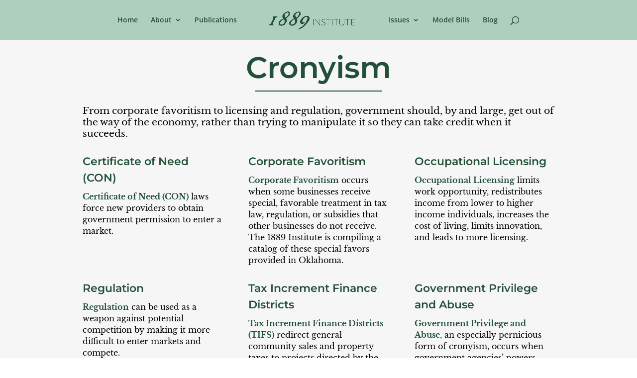

--- FILE ---
content_type: text/html; charset=UTF-8
request_url: https://1889institute.org/issues/cronyism/
body_size: 36777
content:
<!DOCTYPE html>
<html lang="en-US">
<head>
	<meta charset="UTF-8" />
<meta http-equiv="X-UA-Compatible" content="IE=edge">
	<link rel="pingback" href="https://1889institute.org/xmlrpc.php" />

	<script type="text/javascript">
		document.documentElement.className = 'js';
	</script>

	<title>Cronyism | 1889 Institute</title>
<link rel="preconnect" href="https://fonts.gstatic.com" crossorigin /><style id="et-divi-open-sans-inline-css">/* Original: https://fonts.googleapis.com/css?family=Open+Sans:300italic,400italic,600italic,700italic,800italic,400,300,600,700,800&#038;subset=latin,latin-ext&#038;display=swap *//* User Agent: Mozilla/5.0 (Unknown; Linux x86_64) AppleWebKit/538.1 (KHTML, like Gecko) Safari/538.1 Daum/4.1 */@font-face {font-family: 'Open Sans';font-style: italic;font-weight: 300;font-stretch: normal;font-display: swap;src: url(https://fonts.gstatic.com/s/opensans/v44/memQYaGs126MiZpBA-UFUIcVXSCEkx2cmqvXlWq8tWZ0Pw86hd0Rk5hkWV4exQ.ttf) format('truetype');}@font-face {font-family: 'Open Sans';font-style: italic;font-weight: 400;font-stretch: normal;font-display: swap;src: url(https://fonts.gstatic.com/s/opensans/v44/memQYaGs126MiZpBA-UFUIcVXSCEkx2cmqvXlWq8tWZ0Pw86hd0Rk8ZkWV4exQ.ttf) format('truetype');}@font-face {font-family: 'Open Sans';font-style: italic;font-weight: 600;font-stretch: normal;font-display: swap;src: url(https://fonts.gstatic.com/s/opensans/v44/memQYaGs126MiZpBA-UFUIcVXSCEkx2cmqvXlWq8tWZ0Pw86hd0RkxhjWV4exQ.ttf) format('truetype');}@font-face {font-family: 'Open Sans';font-style: italic;font-weight: 700;font-stretch: normal;font-display: swap;src: url(https://fonts.gstatic.com/s/opensans/v44/memQYaGs126MiZpBA-UFUIcVXSCEkx2cmqvXlWq8tWZ0Pw86hd0RkyFjWV4exQ.ttf) format('truetype');}@font-face {font-family: 'Open Sans';font-style: italic;font-weight: 800;font-stretch: normal;font-display: swap;src: url(https://fonts.gstatic.com/s/opensans/v44/memQYaGs126MiZpBA-UFUIcVXSCEkx2cmqvXlWq8tWZ0Pw86hd0Rk0ZjWV4exQ.ttf) format('truetype');}@font-face {font-family: 'Open Sans';font-style: normal;font-weight: 300;font-stretch: normal;font-display: swap;src: url(https://fonts.gstatic.com/s/opensans/v44/memSYaGs126MiZpBA-UvWbX2vVnXBbObj2OVZyOOSr4dVJWUgsiH0B4uaVc.ttf) format('truetype');}@font-face {font-family: 'Open Sans';font-style: normal;font-weight: 400;font-stretch: normal;font-display: swap;src: url(https://fonts.gstatic.com/s/opensans/v44/memSYaGs126MiZpBA-UvWbX2vVnXBbObj2OVZyOOSr4dVJWUgsjZ0B4uaVc.ttf) format('truetype');}@font-face {font-family: 'Open Sans';font-style: normal;font-weight: 600;font-stretch: normal;font-display: swap;src: url(https://fonts.gstatic.com/s/opensans/v44/memSYaGs126MiZpBA-UvWbX2vVnXBbObj2OVZyOOSr4dVJWUgsgH1x4uaVc.ttf) format('truetype');}@font-face {font-family: 'Open Sans';font-style: normal;font-weight: 700;font-stretch: normal;font-display: swap;src: url(https://fonts.gstatic.com/s/opensans/v44/memSYaGs126MiZpBA-UvWbX2vVnXBbObj2OVZyOOSr4dVJWUgsg-1x4uaVc.ttf) format('truetype');}@font-face {font-family: 'Open Sans';font-style: normal;font-weight: 800;font-stretch: normal;font-display: swap;src: url(https://fonts.gstatic.com/s/opensans/v44/memSYaGs126MiZpBA-UvWbX2vVnXBbObj2OVZyOOSr4dVJWUgshZ1x4uaVc.ttf) format('truetype');}/* User Agent: Mozilla/5.0 (Windows NT 6.1; WOW64; rv:27.0) Gecko/20100101 Firefox/27.0 */@font-face {font-family: 'Open Sans';font-style: italic;font-weight: 300;font-stretch: normal;font-display: swap;src: url(https://fonts.gstatic.com/s/opensans/v44/memQYaGs126MiZpBA-UFUIcVXSCEkx2cmqvXlWq8tWZ0Pw86hd0Rk5hkWV4exg.woff) format('woff');}@font-face {font-family: 'Open Sans';font-style: italic;font-weight: 400;font-stretch: normal;font-display: swap;src: url(https://fonts.gstatic.com/s/opensans/v44/memQYaGs126MiZpBA-UFUIcVXSCEkx2cmqvXlWq8tWZ0Pw86hd0Rk8ZkWV4exg.woff) format('woff');}@font-face {font-family: 'Open Sans';font-style: italic;font-weight: 600;font-stretch: normal;font-display: swap;src: url(https://fonts.gstatic.com/s/opensans/v44/memQYaGs126MiZpBA-UFUIcVXSCEkx2cmqvXlWq8tWZ0Pw86hd0RkxhjWV4exg.woff) format('woff');}@font-face {font-family: 'Open Sans';font-style: italic;font-weight: 700;font-stretch: normal;font-display: swap;src: url(https://fonts.gstatic.com/s/opensans/v44/memQYaGs126MiZpBA-UFUIcVXSCEkx2cmqvXlWq8tWZ0Pw86hd0RkyFjWV4exg.woff) format('woff');}@font-face {font-family: 'Open Sans';font-style: italic;font-weight: 800;font-stretch: normal;font-display: swap;src: url(https://fonts.gstatic.com/s/opensans/v44/memQYaGs126MiZpBA-UFUIcVXSCEkx2cmqvXlWq8tWZ0Pw86hd0Rk0ZjWV4exg.woff) format('woff');}@font-face {font-family: 'Open Sans';font-style: normal;font-weight: 300;font-stretch: normal;font-display: swap;src: url(https://fonts.gstatic.com/s/opensans/v44/memSYaGs126MiZpBA-UvWbX2vVnXBbObj2OVZyOOSr4dVJWUgsiH0B4uaVQ.woff) format('woff');}@font-face {font-family: 'Open Sans';font-style: normal;font-weight: 400;font-stretch: normal;font-display: swap;src: url(https://fonts.gstatic.com/s/opensans/v44/memSYaGs126MiZpBA-UvWbX2vVnXBbObj2OVZyOOSr4dVJWUgsjZ0B4uaVQ.woff) format('woff');}@font-face {font-family: 'Open Sans';font-style: normal;font-weight: 600;font-stretch: normal;font-display: swap;src: url(https://fonts.gstatic.com/s/opensans/v44/memSYaGs126MiZpBA-UvWbX2vVnXBbObj2OVZyOOSr4dVJWUgsgH1x4uaVQ.woff) format('woff');}@font-face {font-family: 'Open Sans';font-style: normal;font-weight: 700;font-stretch: normal;font-display: swap;src: url(https://fonts.gstatic.com/s/opensans/v44/memSYaGs126MiZpBA-UvWbX2vVnXBbObj2OVZyOOSr4dVJWUgsg-1x4uaVQ.woff) format('woff');}@font-face {font-family: 'Open Sans';font-style: normal;font-weight: 800;font-stretch: normal;font-display: swap;src: url(https://fonts.gstatic.com/s/opensans/v44/memSYaGs126MiZpBA-UvWbX2vVnXBbObj2OVZyOOSr4dVJWUgshZ1x4uaVQ.woff) format('woff');}/* User Agent: Mozilla/5.0 (Windows NT 6.3; rv:39.0) Gecko/20100101 Firefox/39.0 */@font-face {font-family: 'Open Sans';font-style: italic;font-weight: 300;font-stretch: normal;font-display: swap;src: url(https://fonts.gstatic.com/s/opensans/v44/memQYaGs126MiZpBA-UFUIcVXSCEkx2cmqvXlWq8tWZ0Pw86hd0Rk5hkWV4ewA.woff2) format('woff2');}@font-face {font-family: 'Open Sans';font-style: italic;font-weight: 400;font-stretch: normal;font-display: swap;src: url(https://fonts.gstatic.com/s/opensans/v44/memQYaGs126MiZpBA-UFUIcVXSCEkx2cmqvXlWq8tWZ0Pw86hd0Rk8ZkWV4ewA.woff2) format('woff2');}@font-face {font-family: 'Open Sans';font-style: italic;font-weight: 600;font-stretch: normal;font-display: swap;src: url(https://fonts.gstatic.com/s/opensans/v44/memQYaGs126MiZpBA-UFUIcVXSCEkx2cmqvXlWq8tWZ0Pw86hd0RkxhjWV4ewA.woff2) format('woff2');}@font-face {font-family: 'Open Sans';font-style: italic;font-weight: 700;font-stretch: normal;font-display: swap;src: url(https://fonts.gstatic.com/s/opensans/v44/memQYaGs126MiZpBA-UFUIcVXSCEkx2cmqvXlWq8tWZ0Pw86hd0RkyFjWV4ewA.woff2) format('woff2');}@font-face {font-family: 'Open Sans';font-style: italic;font-weight: 800;font-stretch: normal;font-display: swap;src: url(https://fonts.gstatic.com/s/opensans/v44/memQYaGs126MiZpBA-UFUIcVXSCEkx2cmqvXlWq8tWZ0Pw86hd0Rk0ZjWV4ewA.woff2) format('woff2');}@font-face {font-family: 'Open Sans';font-style: normal;font-weight: 300;font-stretch: normal;font-display: swap;src: url(https://fonts.gstatic.com/s/opensans/v44/memSYaGs126MiZpBA-UvWbX2vVnXBbObj2OVZyOOSr4dVJWUgsiH0B4uaVI.woff2) format('woff2');}@font-face {font-family: 'Open Sans';font-style: normal;font-weight: 400;font-stretch: normal;font-display: swap;src: url(https://fonts.gstatic.com/s/opensans/v44/memSYaGs126MiZpBA-UvWbX2vVnXBbObj2OVZyOOSr4dVJWUgsjZ0B4uaVI.woff2) format('woff2');}@font-face {font-family: 'Open Sans';font-style: normal;font-weight: 600;font-stretch: normal;font-display: swap;src: url(https://fonts.gstatic.com/s/opensans/v44/memSYaGs126MiZpBA-UvWbX2vVnXBbObj2OVZyOOSr4dVJWUgsgH1x4uaVI.woff2) format('woff2');}@font-face {font-family: 'Open Sans';font-style: normal;font-weight: 700;font-stretch: normal;font-display: swap;src: url(https://fonts.gstatic.com/s/opensans/v44/memSYaGs126MiZpBA-UvWbX2vVnXBbObj2OVZyOOSr4dVJWUgsg-1x4uaVI.woff2) format('woff2');}@font-face {font-family: 'Open Sans';font-style: normal;font-weight: 800;font-stretch: normal;font-display: swap;src: url(https://fonts.gstatic.com/s/opensans/v44/memSYaGs126MiZpBA-UvWbX2vVnXBbObj2OVZyOOSr4dVJWUgshZ1x4uaVI.woff2) format('woff2');}</style><style id="et-builder-googlefonts-cached-inline">/* Original: https://fonts.googleapis.com/css?family=Montserrat:100,100italic,200,200italic,300,300italic,regular,italic,500,500italic,600,600italic,700,700italic,800,800italic,900,900italic|Libre+Baskerville:regular,italic,700&#038;subset=latin,latin-ext&#038;display=swap *//* User Agent: Mozilla/5.0 (Unknown; Linux x86_64) AppleWebKit/538.1 (KHTML, like Gecko) Safari/538.1 Daum/4.1 */@font-face {font-family: 'Libre Baskerville';font-style: italic;font-weight: 400;font-display: swap;src: url(https://fonts.gstatic.com/s/librebaskerville/v17/kmKhZrc3Hgbbcjq75U4uslyuy4kn0qNcWx8QCQ.ttf) format('truetype');}@font-face {font-family: 'Libre Baskerville';font-style: normal;font-weight: 400;font-display: swap;src: url(https://fonts.gstatic.com/s/librebaskerville/v17/kmKnZrc3Hgbbcjq75U4uslyuy4kn0qNXaxY.ttf) format('truetype');}@font-face {font-family: 'Libre Baskerville';font-style: normal;font-weight: 700;font-display: swap;src: url(https://fonts.gstatic.com/s/librebaskerville/v17/kmKiZrc3Hgbbcjq75U4uslyuy4kn0qviTgY5KcU.ttf) format('truetype');}@font-face {font-family: 'Montserrat';font-style: italic;font-weight: 100;font-display: swap;src: url(https://fonts.gstatic.com/s/montserrat/v31/JTUFjIg1_i6t8kCHKm459Wx7xQYXK0vOoz6jq6R8WXZ0ow.ttf) format('truetype');}@font-face {font-family: 'Montserrat';font-style: italic;font-weight: 200;font-display: swap;src: url(https://fonts.gstatic.com/s/montserrat/v31/JTUFjIg1_i6t8kCHKm459Wx7xQYXK0vOoz6jqyR9WXZ0ow.ttf) format('truetype');}@font-face {font-family: 'Montserrat';font-style: italic;font-weight: 300;font-display: swap;src: url(https://fonts.gstatic.com/s/montserrat/v31/JTUFjIg1_i6t8kCHKm459Wx7xQYXK0vOoz6jq_p9WXZ0ow.ttf) format('truetype');}@font-face {font-family: 'Montserrat';font-style: italic;font-weight: 400;font-display: swap;src: url(https://fonts.gstatic.com/s/montserrat/v31/JTUFjIg1_i6t8kCHKm459Wx7xQYXK0vOoz6jq6R9WXZ0ow.ttf) format('truetype');}@font-face {font-family: 'Montserrat';font-style: italic;font-weight: 500;font-display: swap;src: url(https://fonts.gstatic.com/s/montserrat/v31/JTUFjIg1_i6t8kCHKm459Wx7xQYXK0vOoz6jq5Z9WXZ0ow.ttf) format('truetype');}@font-face {font-family: 'Montserrat';font-style: italic;font-weight: 600;font-display: swap;src: url(https://fonts.gstatic.com/s/montserrat/v31/JTUFjIg1_i6t8kCHKm459Wx7xQYXK0vOoz6jq3p6WXZ0ow.ttf) format('truetype');}@font-face {font-family: 'Montserrat';font-style: italic;font-weight: 700;font-display: swap;src: url(https://fonts.gstatic.com/s/montserrat/v31/JTUFjIg1_i6t8kCHKm459Wx7xQYXK0vOoz6jq0N6WXZ0ow.ttf) format('truetype');}@font-face {font-family: 'Montserrat';font-style: italic;font-weight: 800;font-display: swap;src: url(https://fonts.gstatic.com/s/montserrat/v31/JTUFjIg1_i6t8kCHKm459Wx7xQYXK0vOoz6jqyR6WXZ0ow.ttf) format('truetype');}@font-face {font-family: 'Montserrat';font-style: italic;font-weight: 900;font-display: swap;src: url(https://fonts.gstatic.com/s/montserrat/v31/JTUFjIg1_i6t8kCHKm459Wx7xQYXK0vOoz6jqw16WXZ0ow.ttf) format('truetype');}@font-face {font-family: 'Montserrat';font-style: normal;font-weight: 100;font-display: swap;src: url(https://fonts.gstatic.com/s/montserrat/v31/JTUHjIg1_i6t8kCHKm4532VJOt5-QNFgpCtr6Xw3aX8.ttf) format('truetype');}@font-face {font-family: 'Montserrat';font-style: normal;font-weight: 200;font-display: swap;src: url(https://fonts.gstatic.com/s/montserrat/v31/JTUHjIg1_i6t8kCHKm4532VJOt5-QNFgpCvr6Hw3aX8.ttf) format('truetype');}@font-face {font-family: 'Montserrat';font-style: normal;font-weight: 300;font-display: swap;src: url(https://fonts.gstatic.com/s/montserrat/v31/JTUHjIg1_i6t8kCHKm4532VJOt5-QNFgpCs16Hw3aX8.ttf) format('truetype');}@font-face {font-family: 'Montserrat';font-style: normal;font-weight: 400;font-display: swap;src: url(https://fonts.gstatic.com/s/montserrat/v31/JTUHjIg1_i6t8kCHKm4532VJOt5-QNFgpCtr6Hw3aX8.ttf) format('truetype');}@font-face {font-family: 'Montserrat';font-style: normal;font-weight: 500;font-display: swap;src: url(https://fonts.gstatic.com/s/montserrat/v31/JTUHjIg1_i6t8kCHKm4532VJOt5-QNFgpCtZ6Hw3aX8.ttf) format('truetype');}@font-face {font-family: 'Montserrat';font-style: normal;font-weight: 600;font-display: swap;src: url(https://fonts.gstatic.com/s/montserrat/v31/JTUHjIg1_i6t8kCHKm4532VJOt5-QNFgpCu173w3aX8.ttf) format('truetype');}@font-face {font-family: 'Montserrat';font-style: normal;font-weight: 700;font-display: swap;src: url(https://fonts.gstatic.com/s/montserrat/v31/JTUHjIg1_i6t8kCHKm4532VJOt5-QNFgpCuM73w3aX8.ttf) format('truetype');}@font-face {font-family: 'Montserrat';font-style: normal;font-weight: 800;font-display: swap;src: url(https://fonts.gstatic.com/s/montserrat/v31/JTUHjIg1_i6t8kCHKm4532VJOt5-QNFgpCvr73w3aX8.ttf) format('truetype');}@font-face {font-family: 'Montserrat';font-style: normal;font-weight: 900;font-display: swap;src: url(https://fonts.gstatic.com/s/montserrat/v31/JTUHjIg1_i6t8kCHKm4532VJOt5-QNFgpCvC73w3aX8.ttf) format('truetype');}/* User Agent: Mozilla/5.0 (Windows NT 6.1; WOW64; rv:27.0) Gecko/20100101 Firefox/27.0 */@font-face {font-family: 'Libre Baskerville';font-style: italic;font-weight: 400;font-display: swap;src: url(https://fonts.gstatic.com/s/librebaskerville/v17/kmKhZrc3Hgbbcjq75U4uslyuy4kn0qNcWx8QCg.woff) format('woff');}@font-face {font-family: 'Libre Baskerville';font-style: normal;font-weight: 400;font-display: swap;src: url(https://fonts.gstatic.com/s/librebaskerville/v17/kmKnZrc3Hgbbcjq75U4uslyuy4kn0qNXaxU.woff) format('woff');}@font-face {font-family: 'Libre Baskerville';font-style: normal;font-weight: 700;font-display: swap;src: url(https://fonts.gstatic.com/s/librebaskerville/v17/kmKiZrc3Hgbbcjq75U4uslyuy4kn0qviTgY5KcY.woff) format('woff');}@font-face {font-family: 'Montserrat';font-style: italic;font-weight: 100;font-display: swap;src: url(https://fonts.gstatic.com/s/montserrat/v31/JTUFjIg1_i6t8kCHKm459Wx7xQYXK0vOoz6jq6R8WXZ0oA.woff) format('woff');}@font-face {font-family: 'Montserrat';font-style: italic;font-weight: 200;font-display: swap;src: url(https://fonts.gstatic.com/s/montserrat/v31/JTUFjIg1_i6t8kCHKm459Wx7xQYXK0vOoz6jqyR9WXZ0oA.woff) format('woff');}@font-face {font-family: 'Montserrat';font-style: italic;font-weight: 300;font-display: swap;src: url(https://fonts.gstatic.com/s/montserrat/v31/JTUFjIg1_i6t8kCHKm459Wx7xQYXK0vOoz6jq_p9WXZ0oA.woff) format('woff');}@font-face {font-family: 'Montserrat';font-style: italic;font-weight: 400;font-display: swap;src: url(https://fonts.gstatic.com/s/montserrat/v31/JTUFjIg1_i6t8kCHKm459Wx7xQYXK0vOoz6jq6R9WXZ0oA.woff) format('woff');}@font-face {font-family: 'Montserrat';font-style: italic;font-weight: 500;font-display: swap;src: url(https://fonts.gstatic.com/s/montserrat/v31/JTUFjIg1_i6t8kCHKm459Wx7xQYXK0vOoz6jq5Z9WXZ0oA.woff) format('woff');}@font-face {font-family: 'Montserrat';font-style: italic;font-weight: 600;font-display: swap;src: url(https://fonts.gstatic.com/s/montserrat/v31/JTUFjIg1_i6t8kCHKm459Wx7xQYXK0vOoz6jq3p6WXZ0oA.woff) format('woff');}@font-face {font-family: 'Montserrat';font-style: italic;font-weight: 700;font-display: swap;src: url(https://fonts.gstatic.com/s/montserrat/v31/JTUFjIg1_i6t8kCHKm459Wx7xQYXK0vOoz6jq0N6WXZ0oA.woff) format('woff');}@font-face {font-family: 'Montserrat';font-style: italic;font-weight: 800;font-display: swap;src: url(https://fonts.gstatic.com/s/montserrat/v31/JTUFjIg1_i6t8kCHKm459Wx7xQYXK0vOoz6jqyR6WXZ0oA.woff) format('woff');}@font-face {font-family: 'Montserrat';font-style: italic;font-weight: 900;font-display: swap;src: url(https://fonts.gstatic.com/s/montserrat/v31/JTUFjIg1_i6t8kCHKm459Wx7xQYXK0vOoz6jqw16WXZ0oA.woff) format('woff');}@font-face {font-family: 'Montserrat';font-style: normal;font-weight: 100;font-display: swap;src: url(https://fonts.gstatic.com/s/montserrat/v31/JTUHjIg1_i6t8kCHKm4532VJOt5-QNFgpCtr6Xw3aXw.woff) format('woff');}@font-face {font-family: 'Montserrat';font-style: normal;font-weight: 200;font-display: swap;src: url(https://fonts.gstatic.com/s/montserrat/v31/JTUHjIg1_i6t8kCHKm4532VJOt5-QNFgpCvr6Hw3aXw.woff) format('woff');}@font-face {font-family: 'Montserrat';font-style: normal;font-weight: 300;font-display: swap;src: url(https://fonts.gstatic.com/s/montserrat/v31/JTUHjIg1_i6t8kCHKm4532VJOt5-QNFgpCs16Hw3aXw.woff) format('woff');}@font-face {font-family: 'Montserrat';font-style: normal;font-weight: 400;font-display: swap;src: url(https://fonts.gstatic.com/s/montserrat/v31/JTUHjIg1_i6t8kCHKm4532VJOt5-QNFgpCtr6Hw3aXw.woff) format('woff');}@font-face {font-family: 'Montserrat';font-style: normal;font-weight: 500;font-display: swap;src: url(https://fonts.gstatic.com/s/montserrat/v31/JTUHjIg1_i6t8kCHKm4532VJOt5-QNFgpCtZ6Hw3aXw.woff) format('woff');}@font-face {font-family: 'Montserrat';font-style: normal;font-weight: 600;font-display: swap;src: url(https://fonts.gstatic.com/s/montserrat/v31/JTUHjIg1_i6t8kCHKm4532VJOt5-QNFgpCu173w3aXw.woff) format('woff');}@font-face {font-family: 'Montserrat';font-style: normal;font-weight: 700;font-display: swap;src: url(https://fonts.gstatic.com/s/montserrat/v31/JTUHjIg1_i6t8kCHKm4532VJOt5-QNFgpCuM73w3aXw.woff) format('woff');}@font-face {font-family: 'Montserrat';font-style: normal;font-weight: 800;font-display: swap;src: url(https://fonts.gstatic.com/s/montserrat/v31/JTUHjIg1_i6t8kCHKm4532VJOt5-QNFgpCvr73w3aXw.woff) format('woff');}@font-face {font-family: 'Montserrat';font-style: normal;font-weight: 900;font-display: swap;src: url(https://fonts.gstatic.com/s/montserrat/v31/JTUHjIg1_i6t8kCHKm4532VJOt5-QNFgpCvC73w3aXw.woff) format('woff');}/* User Agent: Mozilla/5.0 (Windows NT 6.3; rv:39.0) Gecko/20100101 Firefox/39.0 */@font-face {font-family: 'Libre Baskerville';font-style: italic;font-weight: 400;font-display: swap;src: url(https://fonts.gstatic.com/s/librebaskerville/v17/kmKhZrc3Hgbbcjq75U4uslyuy4kn0qNcWx8QDA.woff2) format('woff2');}@font-face {font-family: 'Libre Baskerville';font-style: normal;font-weight: 400;font-display: swap;src: url(https://fonts.gstatic.com/s/librebaskerville/v17/kmKnZrc3Hgbbcjq75U4uslyuy4kn0qNXaxM.woff2) format('woff2');}@font-face {font-family: 'Libre Baskerville';font-style: normal;font-weight: 700;font-display: swap;src: url(https://fonts.gstatic.com/s/librebaskerville/v17/kmKiZrc3Hgbbcjq75U4uslyuy4kn0qviTgY5KcA.woff2) format('woff2');}@font-face {font-family: 'Montserrat';font-style: italic;font-weight: 100;font-display: swap;src: url(https://fonts.gstatic.com/s/montserrat/v31/JTUFjIg1_i6t8kCHKm459Wx7xQYXK0vOoz6jq6R8WXZ0pg.woff2) format('woff2');}@font-face {font-family: 'Montserrat';font-style: italic;font-weight: 200;font-display: swap;src: url(https://fonts.gstatic.com/s/montserrat/v31/JTUFjIg1_i6t8kCHKm459Wx7xQYXK0vOoz6jqyR9WXZ0pg.woff2) format('woff2');}@font-face {font-family: 'Montserrat';font-style: italic;font-weight: 300;font-display: swap;src: url(https://fonts.gstatic.com/s/montserrat/v31/JTUFjIg1_i6t8kCHKm459Wx7xQYXK0vOoz6jq_p9WXZ0pg.woff2) format('woff2');}@font-face {font-family: 'Montserrat';font-style: italic;font-weight: 400;font-display: swap;src: url(https://fonts.gstatic.com/s/montserrat/v31/JTUFjIg1_i6t8kCHKm459Wx7xQYXK0vOoz6jq6R9WXZ0pg.woff2) format('woff2');}@font-face {font-family: 'Montserrat';font-style: italic;font-weight: 500;font-display: swap;src: url(https://fonts.gstatic.com/s/montserrat/v31/JTUFjIg1_i6t8kCHKm459Wx7xQYXK0vOoz6jq5Z9WXZ0pg.woff2) format('woff2');}@font-face {font-family: 'Montserrat';font-style: italic;font-weight: 600;font-display: swap;src: url(https://fonts.gstatic.com/s/montserrat/v31/JTUFjIg1_i6t8kCHKm459Wx7xQYXK0vOoz6jq3p6WXZ0pg.woff2) format('woff2');}@font-face {font-family: 'Montserrat';font-style: italic;font-weight: 700;font-display: swap;src: url(https://fonts.gstatic.com/s/montserrat/v31/JTUFjIg1_i6t8kCHKm459Wx7xQYXK0vOoz6jq0N6WXZ0pg.woff2) format('woff2');}@font-face {font-family: 'Montserrat';font-style: italic;font-weight: 800;font-display: swap;src: url(https://fonts.gstatic.com/s/montserrat/v31/JTUFjIg1_i6t8kCHKm459Wx7xQYXK0vOoz6jqyR6WXZ0pg.woff2) format('woff2');}@font-face {font-family: 'Montserrat';font-style: italic;font-weight: 900;font-display: swap;src: url(https://fonts.gstatic.com/s/montserrat/v31/JTUFjIg1_i6t8kCHKm459Wx7xQYXK0vOoz6jqw16WXZ0pg.woff2) format('woff2');}@font-face {font-family: 'Montserrat';font-style: normal;font-weight: 100;font-display: swap;src: url(https://fonts.gstatic.com/s/montserrat/v31/JTUHjIg1_i6t8kCHKm4532VJOt5-QNFgpCtr6Xw3aXo.woff2) format('woff2');}@font-face {font-family: 'Montserrat';font-style: normal;font-weight: 200;font-display: swap;src: url(https://fonts.gstatic.com/s/montserrat/v31/JTUHjIg1_i6t8kCHKm4532VJOt5-QNFgpCvr6Hw3aXo.woff2) format('woff2');}@font-face {font-family: 'Montserrat';font-style: normal;font-weight: 300;font-display: swap;src: url(https://fonts.gstatic.com/s/montserrat/v31/JTUHjIg1_i6t8kCHKm4532VJOt5-QNFgpCs16Hw3aXo.woff2) format('woff2');}@font-face {font-family: 'Montserrat';font-style: normal;font-weight: 400;font-display: swap;src: url(https://fonts.gstatic.com/s/montserrat/v31/JTUHjIg1_i6t8kCHKm4532VJOt5-QNFgpCtr6Hw3aXo.woff2) format('woff2');}@font-face {font-family: 'Montserrat';font-style: normal;font-weight: 500;font-display: swap;src: url(https://fonts.gstatic.com/s/montserrat/v31/JTUHjIg1_i6t8kCHKm4532VJOt5-QNFgpCtZ6Hw3aXo.woff2) format('woff2');}@font-face {font-family: 'Montserrat';font-style: normal;font-weight: 600;font-display: swap;src: url(https://fonts.gstatic.com/s/montserrat/v31/JTUHjIg1_i6t8kCHKm4532VJOt5-QNFgpCu173w3aXo.woff2) format('woff2');}@font-face {font-family: 'Montserrat';font-style: normal;font-weight: 700;font-display: swap;src: url(https://fonts.gstatic.com/s/montserrat/v31/JTUHjIg1_i6t8kCHKm4532VJOt5-QNFgpCuM73w3aXo.woff2) format('woff2');}@font-face {font-family: 'Montserrat';font-style: normal;font-weight: 800;font-display: swap;src: url(https://fonts.gstatic.com/s/montserrat/v31/JTUHjIg1_i6t8kCHKm4532VJOt5-QNFgpCvr73w3aXo.woff2) format('woff2');}@font-face {font-family: 'Montserrat';font-style: normal;font-weight: 900;font-display: swap;src: url(https://fonts.gstatic.com/s/montserrat/v31/JTUHjIg1_i6t8kCHKm4532VJOt5-QNFgpCvC73w3aXo.woff2) format('woff2');}</style><meta name='robots' content='max-image-preview:large' />
	<style>img:is([sizes="auto" i], [sizes^="auto," i]) { contain-intrinsic-size: 3000px 1500px }</style>
	<script type="text/javascript">
			let jqueryParams=[],jQuery=function(r){return jqueryParams=[...jqueryParams,r],jQuery},$=function(r){return jqueryParams=[...jqueryParams,r],$};window.jQuery=jQuery,window.$=jQuery;let customHeadScripts=!1;jQuery.fn=jQuery.prototype={},$.fn=jQuery.prototype={},jQuery.noConflict=function(r){if(window.jQuery)return jQuery=window.jQuery,$=window.jQuery,customHeadScripts=!0,jQuery.noConflict},jQuery.ready=function(r){jqueryParams=[...jqueryParams,r]},$.ready=function(r){jqueryParams=[...jqueryParams,r]},jQuery.load=function(r){jqueryParams=[...jqueryParams,r]},$.load=function(r){jqueryParams=[...jqueryParams,r]},jQuery.fn.ready=function(r){jqueryParams=[...jqueryParams,r]},$.fn.ready=function(r){jqueryParams=[...jqueryParams,r]};</script><link rel="alternate" type="application/rss+xml" title="1889 Institute &raquo; Feed" href="https://1889institute.org/feed/" />
<link rel="alternate" type="application/rss+xml" title="1889 Institute &raquo; Comments Feed" href="https://1889institute.org/comments/feed/" />
<meta content="Divi v.4.18.0" name="generator"/><style id='wp-block-library-theme-inline-css' type='text/css'>
.wp-block-audio :where(figcaption){color:#555;font-size:13px;text-align:center}.is-dark-theme .wp-block-audio :where(figcaption){color:#ffffffa6}.wp-block-audio{margin:0 0 1em}.wp-block-code{border:1px solid #ccc;border-radius:4px;font-family:Menlo,Consolas,monaco,monospace;padding:.8em 1em}.wp-block-embed :where(figcaption){color:#555;font-size:13px;text-align:center}.is-dark-theme .wp-block-embed :where(figcaption){color:#ffffffa6}.wp-block-embed{margin:0 0 1em}.blocks-gallery-caption{color:#555;font-size:13px;text-align:center}.is-dark-theme .blocks-gallery-caption{color:#ffffffa6}:root :where(.wp-block-image figcaption){color:#555;font-size:13px;text-align:center}.is-dark-theme :root :where(.wp-block-image figcaption){color:#ffffffa6}.wp-block-image{margin:0 0 1em}.wp-block-pullquote{border-bottom:4px solid;border-top:4px solid;color:currentColor;margin-bottom:1.75em}.wp-block-pullquote cite,.wp-block-pullquote footer,.wp-block-pullquote__citation{color:currentColor;font-size:.8125em;font-style:normal;text-transform:uppercase}.wp-block-quote{border-left:.25em solid;margin:0 0 1.75em;padding-left:1em}.wp-block-quote cite,.wp-block-quote footer{color:currentColor;font-size:.8125em;font-style:normal;position:relative}.wp-block-quote:where(.has-text-align-right){border-left:none;border-right:.25em solid;padding-left:0;padding-right:1em}.wp-block-quote:where(.has-text-align-center){border:none;padding-left:0}.wp-block-quote.is-large,.wp-block-quote.is-style-large,.wp-block-quote:where(.is-style-plain){border:none}.wp-block-search .wp-block-search__label{font-weight:700}.wp-block-search__button{border:1px solid #ccc;padding:.375em .625em}:where(.wp-block-group.has-background){padding:1.25em 2.375em}.wp-block-separator.has-css-opacity{opacity:.4}.wp-block-separator{border:none;border-bottom:2px solid;margin-left:auto;margin-right:auto}.wp-block-separator.has-alpha-channel-opacity{opacity:1}.wp-block-separator:not(.is-style-wide):not(.is-style-dots){width:100px}.wp-block-separator.has-background:not(.is-style-dots){border-bottom:none;height:1px}.wp-block-separator.has-background:not(.is-style-wide):not(.is-style-dots){height:2px}.wp-block-table{margin:0 0 1em}.wp-block-table td,.wp-block-table th{word-break:normal}.wp-block-table :where(figcaption){color:#555;font-size:13px;text-align:center}.is-dark-theme .wp-block-table :where(figcaption){color:#ffffffa6}.wp-block-video :where(figcaption){color:#555;font-size:13px;text-align:center}.is-dark-theme .wp-block-video :where(figcaption){color:#ffffffa6}.wp-block-video{margin:0 0 1em}:root :where(.wp-block-template-part.has-background){margin-bottom:0;margin-top:0;padding:1.25em 2.375em}
</style>
<style id='global-styles-inline-css' type='text/css'>
:root{--wp--preset--aspect-ratio--square: 1;--wp--preset--aspect-ratio--4-3: 4/3;--wp--preset--aspect-ratio--3-4: 3/4;--wp--preset--aspect-ratio--3-2: 3/2;--wp--preset--aspect-ratio--2-3: 2/3;--wp--preset--aspect-ratio--16-9: 16/9;--wp--preset--aspect-ratio--9-16: 9/16;--wp--preset--color--black: #000000;--wp--preset--color--cyan-bluish-gray: #abb8c3;--wp--preset--color--white: #ffffff;--wp--preset--color--pale-pink: #f78da7;--wp--preset--color--vivid-red: #cf2e2e;--wp--preset--color--luminous-vivid-orange: #ff6900;--wp--preset--color--luminous-vivid-amber: #fcb900;--wp--preset--color--light-green-cyan: #7bdcb5;--wp--preset--color--vivid-green-cyan: #00d084;--wp--preset--color--pale-cyan-blue: #8ed1fc;--wp--preset--color--vivid-cyan-blue: #0693e3;--wp--preset--color--vivid-purple: #9b51e0;--wp--preset--gradient--vivid-cyan-blue-to-vivid-purple: linear-gradient(135deg,rgba(6,147,227,1) 0%,rgb(155,81,224) 100%);--wp--preset--gradient--light-green-cyan-to-vivid-green-cyan: linear-gradient(135deg,rgb(122,220,180) 0%,rgb(0,208,130) 100%);--wp--preset--gradient--luminous-vivid-amber-to-luminous-vivid-orange: linear-gradient(135deg,rgba(252,185,0,1) 0%,rgba(255,105,0,1) 100%);--wp--preset--gradient--luminous-vivid-orange-to-vivid-red: linear-gradient(135deg,rgba(255,105,0,1) 0%,rgb(207,46,46) 100%);--wp--preset--gradient--very-light-gray-to-cyan-bluish-gray: linear-gradient(135deg,rgb(238,238,238) 0%,rgb(169,184,195) 100%);--wp--preset--gradient--cool-to-warm-spectrum: linear-gradient(135deg,rgb(74,234,220) 0%,rgb(151,120,209) 20%,rgb(207,42,186) 40%,rgb(238,44,130) 60%,rgb(251,105,98) 80%,rgb(254,248,76) 100%);--wp--preset--gradient--blush-light-purple: linear-gradient(135deg,rgb(255,206,236) 0%,rgb(152,150,240) 100%);--wp--preset--gradient--blush-bordeaux: linear-gradient(135deg,rgb(254,205,165) 0%,rgb(254,45,45) 50%,rgb(107,0,62) 100%);--wp--preset--gradient--luminous-dusk: linear-gradient(135deg,rgb(255,203,112) 0%,rgb(199,81,192) 50%,rgb(65,88,208) 100%);--wp--preset--gradient--pale-ocean: linear-gradient(135deg,rgb(255,245,203) 0%,rgb(182,227,212) 50%,rgb(51,167,181) 100%);--wp--preset--gradient--electric-grass: linear-gradient(135deg,rgb(202,248,128) 0%,rgb(113,206,126) 100%);--wp--preset--gradient--midnight: linear-gradient(135deg,rgb(2,3,129) 0%,rgb(40,116,252) 100%);--wp--preset--font-size--small: 13px;--wp--preset--font-size--medium: 20px;--wp--preset--font-size--large: 36px;--wp--preset--font-size--x-large: 42px;--wp--preset--spacing--20: 0.44rem;--wp--preset--spacing--30: 0.67rem;--wp--preset--spacing--40: 1rem;--wp--preset--spacing--50: 1.5rem;--wp--preset--spacing--60: 2.25rem;--wp--preset--spacing--70: 3.38rem;--wp--preset--spacing--80: 5.06rem;--wp--preset--shadow--natural: 6px 6px 9px rgba(0, 0, 0, 0.2);--wp--preset--shadow--deep: 12px 12px 50px rgba(0, 0, 0, 0.4);--wp--preset--shadow--sharp: 6px 6px 0px rgba(0, 0, 0, 0.2);--wp--preset--shadow--outlined: 6px 6px 0px -3px rgba(255, 255, 255, 1), 6px 6px rgba(0, 0, 0, 1);--wp--preset--shadow--crisp: 6px 6px 0px rgba(0, 0, 0, 1);}:root { --wp--style--global--content-size: 823px;--wp--style--global--wide-size: 1080px; }:where(body) { margin: 0; }.wp-site-blocks > .alignleft { float: left; margin-right: 2em; }.wp-site-blocks > .alignright { float: right; margin-left: 2em; }.wp-site-blocks > .aligncenter { justify-content: center; margin-left: auto; margin-right: auto; }:where(.is-layout-flex){gap: 0.5em;}:where(.is-layout-grid){gap: 0.5em;}.is-layout-flow > .alignleft{float: left;margin-inline-start: 0;margin-inline-end: 2em;}.is-layout-flow > .alignright{float: right;margin-inline-start: 2em;margin-inline-end: 0;}.is-layout-flow > .aligncenter{margin-left: auto !important;margin-right: auto !important;}.is-layout-constrained > .alignleft{float: left;margin-inline-start: 0;margin-inline-end: 2em;}.is-layout-constrained > .alignright{float: right;margin-inline-start: 2em;margin-inline-end: 0;}.is-layout-constrained > .aligncenter{margin-left: auto !important;margin-right: auto !important;}.is-layout-constrained > :where(:not(.alignleft):not(.alignright):not(.alignfull)){max-width: var(--wp--style--global--content-size);margin-left: auto !important;margin-right: auto !important;}.is-layout-constrained > .alignwide{max-width: var(--wp--style--global--wide-size);}body .is-layout-flex{display: flex;}.is-layout-flex{flex-wrap: wrap;align-items: center;}.is-layout-flex > :is(*, div){margin: 0;}body .is-layout-grid{display: grid;}.is-layout-grid > :is(*, div){margin: 0;}body{padding-top: 0px;padding-right: 0px;padding-bottom: 0px;padding-left: 0px;}a:where(:not(.wp-element-button)){text-decoration: underline;}:root :where(.wp-element-button, .wp-block-button__link){background-color: #32373c;border-width: 0;color: #fff;font-family: inherit;font-size: inherit;line-height: inherit;padding: calc(0.667em + 2px) calc(1.333em + 2px);text-decoration: none;}.has-black-color{color: var(--wp--preset--color--black) !important;}.has-cyan-bluish-gray-color{color: var(--wp--preset--color--cyan-bluish-gray) !important;}.has-white-color{color: var(--wp--preset--color--white) !important;}.has-pale-pink-color{color: var(--wp--preset--color--pale-pink) !important;}.has-vivid-red-color{color: var(--wp--preset--color--vivid-red) !important;}.has-luminous-vivid-orange-color{color: var(--wp--preset--color--luminous-vivid-orange) !important;}.has-luminous-vivid-amber-color{color: var(--wp--preset--color--luminous-vivid-amber) !important;}.has-light-green-cyan-color{color: var(--wp--preset--color--light-green-cyan) !important;}.has-vivid-green-cyan-color{color: var(--wp--preset--color--vivid-green-cyan) !important;}.has-pale-cyan-blue-color{color: var(--wp--preset--color--pale-cyan-blue) !important;}.has-vivid-cyan-blue-color{color: var(--wp--preset--color--vivid-cyan-blue) !important;}.has-vivid-purple-color{color: var(--wp--preset--color--vivid-purple) !important;}.has-black-background-color{background-color: var(--wp--preset--color--black) !important;}.has-cyan-bluish-gray-background-color{background-color: var(--wp--preset--color--cyan-bluish-gray) !important;}.has-white-background-color{background-color: var(--wp--preset--color--white) !important;}.has-pale-pink-background-color{background-color: var(--wp--preset--color--pale-pink) !important;}.has-vivid-red-background-color{background-color: var(--wp--preset--color--vivid-red) !important;}.has-luminous-vivid-orange-background-color{background-color: var(--wp--preset--color--luminous-vivid-orange) !important;}.has-luminous-vivid-amber-background-color{background-color: var(--wp--preset--color--luminous-vivid-amber) !important;}.has-light-green-cyan-background-color{background-color: var(--wp--preset--color--light-green-cyan) !important;}.has-vivid-green-cyan-background-color{background-color: var(--wp--preset--color--vivid-green-cyan) !important;}.has-pale-cyan-blue-background-color{background-color: var(--wp--preset--color--pale-cyan-blue) !important;}.has-vivid-cyan-blue-background-color{background-color: var(--wp--preset--color--vivid-cyan-blue) !important;}.has-vivid-purple-background-color{background-color: var(--wp--preset--color--vivid-purple) !important;}.has-black-border-color{border-color: var(--wp--preset--color--black) !important;}.has-cyan-bluish-gray-border-color{border-color: var(--wp--preset--color--cyan-bluish-gray) !important;}.has-white-border-color{border-color: var(--wp--preset--color--white) !important;}.has-pale-pink-border-color{border-color: var(--wp--preset--color--pale-pink) !important;}.has-vivid-red-border-color{border-color: var(--wp--preset--color--vivid-red) !important;}.has-luminous-vivid-orange-border-color{border-color: var(--wp--preset--color--luminous-vivid-orange) !important;}.has-luminous-vivid-amber-border-color{border-color: var(--wp--preset--color--luminous-vivid-amber) !important;}.has-light-green-cyan-border-color{border-color: var(--wp--preset--color--light-green-cyan) !important;}.has-vivid-green-cyan-border-color{border-color: var(--wp--preset--color--vivid-green-cyan) !important;}.has-pale-cyan-blue-border-color{border-color: var(--wp--preset--color--pale-cyan-blue) !important;}.has-vivid-cyan-blue-border-color{border-color: var(--wp--preset--color--vivid-cyan-blue) !important;}.has-vivid-purple-border-color{border-color: var(--wp--preset--color--vivid-purple) !important;}.has-vivid-cyan-blue-to-vivid-purple-gradient-background{background: var(--wp--preset--gradient--vivid-cyan-blue-to-vivid-purple) !important;}.has-light-green-cyan-to-vivid-green-cyan-gradient-background{background: var(--wp--preset--gradient--light-green-cyan-to-vivid-green-cyan) !important;}.has-luminous-vivid-amber-to-luminous-vivid-orange-gradient-background{background: var(--wp--preset--gradient--luminous-vivid-amber-to-luminous-vivid-orange) !important;}.has-luminous-vivid-orange-to-vivid-red-gradient-background{background: var(--wp--preset--gradient--luminous-vivid-orange-to-vivid-red) !important;}.has-very-light-gray-to-cyan-bluish-gray-gradient-background{background: var(--wp--preset--gradient--very-light-gray-to-cyan-bluish-gray) !important;}.has-cool-to-warm-spectrum-gradient-background{background: var(--wp--preset--gradient--cool-to-warm-spectrum) !important;}.has-blush-light-purple-gradient-background{background: var(--wp--preset--gradient--blush-light-purple) !important;}.has-blush-bordeaux-gradient-background{background: var(--wp--preset--gradient--blush-bordeaux) !important;}.has-luminous-dusk-gradient-background{background: var(--wp--preset--gradient--luminous-dusk) !important;}.has-pale-ocean-gradient-background{background: var(--wp--preset--gradient--pale-ocean) !important;}.has-electric-grass-gradient-background{background: var(--wp--preset--gradient--electric-grass) !important;}.has-midnight-gradient-background{background: var(--wp--preset--gradient--midnight) !important;}.has-small-font-size{font-size: var(--wp--preset--font-size--small) !important;}.has-medium-font-size{font-size: var(--wp--preset--font-size--medium) !important;}.has-large-font-size{font-size: var(--wp--preset--font-size--large) !important;}.has-x-large-font-size{font-size: var(--wp--preset--font-size--x-large) !important;}
:where(.wp-block-post-template.is-layout-flex){gap: 1.25em;}:where(.wp-block-post-template.is-layout-grid){gap: 1.25em;}
:where(.wp-block-columns.is-layout-flex){gap: 2em;}:where(.wp-block-columns.is-layout-grid){gap: 2em;}
:root :where(.wp-block-pullquote){font-size: 1.5em;line-height: 1.6;}
</style>
<link rel='stylesheet' id='pdf2post-css-css' href='https://1889institute.org/wp-content/plugins/pdf2post/css/pdf2post.css?ver=6.8.3' type='text/css' media='all' />
<link rel='stylesheet' id='ppress-frontend-css' href='https://1889institute.org/wp-content/plugins/wp-user-avatar/assets/css/frontend.min.css?ver=4.16.6' type='text/css' media='all' />
<link rel='stylesheet' id='ppress-flatpickr-css' href='https://1889institute.org/wp-content/plugins/wp-user-avatar/assets/flatpickr/flatpickr.min.css?ver=4.16.6' type='text/css' media='all' />
<link rel='stylesheet' id='ppress-select2-css' href='https://1889institute.org/wp-content/plugins/wp-user-avatar/assets/select2/select2.min.css?ver=6.8.3' type='text/css' media='all' />
<link rel='stylesheet' id='wp-components-css' href='https://1889institute.org/wp-includes/css/dist/components/style.min.css?ver=6.8.3' type='text/css' media='all' />
<link rel='stylesheet' id='godaddy-styles-css' href='https://1889institute.org/wp-content/mu-plugins/vendor/wpex/godaddy-launch/includes/Dependencies/GoDaddy/Styles/build/latest.css?ver=2.0.2' type='text/css' media='all' />
<style id='divi-style-inline-inline-css' type='text/css'>
/*!
Theme Name: Divi
Theme URI: http://www.elegantthemes.com/gallery/divi/
Version: 4.18.0
Description: Smart. Flexible. Beautiful. Divi is the most powerful theme in our collection.
Author: Elegant Themes
Author URI: http://www.elegantthemes.com
License: GNU General Public License v2
License URI: http://www.gnu.org/licenses/gpl-2.0.html
*/

a,abbr,acronym,address,applet,b,big,blockquote,body,center,cite,code,dd,del,dfn,div,dl,dt,em,fieldset,font,form,h1,h2,h3,h4,h5,h6,html,i,iframe,img,ins,kbd,label,legend,li,object,ol,p,pre,q,s,samp,small,span,strike,strong,sub,sup,tt,u,ul,var{margin:0;padding:0;border:0;outline:0;font-size:100%;-ms-text-size-adjust:100%;-webkit-text-size-adjust:100%;vertical-align:baseline;background:transparent}body{line-height:1}ol,ul{list-style:none}blockquote,q{quotes:none}blockquote:after,blockquote:before,q:after,q:before{content:"";content:none}blockquote{margin:20px 0 30px;border-left:5px solid;padding-left:20px}:focus{outline:0}del{text-decoration:line-through}pre{overflow:auto;padding:10px}figure{margin:0}table{border-collapse:collapse;border-spacing:0}article,aside,footer,header,hgroup,nav,section{display:block}body{font-family:Open Sans,Arial,sans-serif;font-size:14px;color:#666;background-color:#fff;line-height:1.7em;font-weight:500;-webkit-font-smoothing:antialiased;-moz-osx-font-smoothing:grayscale}body.page-template-page-template-blank-php #page-container{padding-top:0!important}body.et_cover_background{background-size:cover!important;background-position:top!important;background-repeat:no-repeat!important;background-attachment:fixed}a{color:#2ea3f2}a,a:hover{text-decoration:none}p{padding-bottom:1em}p:not(.has-background):last-of-type{padding-bottom:0}p.et_normal_padding{padding-bottom:1em}strong{font-weight:700}cite,em,i{font-style:italic}code,pre{font-family:Courier New,monospace;margin-bottom:10px}ins{text-decoration:none}sub,sup{height:0;line-height:1;position:relative;vertical-align:baseline}sup{bottom:.8em}sub{top:.3em}dl{margin:0 0 1.5em}dl dt{font-weight:700}dd{margin-left:1.5em}blockquote p{padding-bottom:0}embed,iframe,object,video{max-width:100%}h1,h2,h3,h4,h5,h6{color:#333;padding-bottom:10px;line-height:1em;font-weight:500}h1 a,h2 a,h3 a,h4 a,h5 a,h6 a{color:inherit}h1{font-size:30px}h2{font-size:26px}h3{font-size:22px}h4{font-size:18px}h5{font-size:16px}h6{font-size:14px}input{-webkit-appearance:none}input[type=checkbox]{-webkit-appearance:checkbox}input[type=radio]{-webkit-appearance:radio}input.text,input.title,input[type=email],input[type=password],input[type=tel],input[type=text],select,textarea{background-color:#fff;border:1px solid #bbb;padding:2px;color:#4e4e4e}input.text:focus,input.title:focus,input[type=text]:focus,select:focus,textarea:focus{border-color:#2d3940;color:#3e3e3e}input.text,input.title,input[type=text],select,textarea{margin:0}textarea{padding:4px}button,input,select,textarea{font-family:inherit}img{max-width:100%;height:auto}.clear{clear:both}br.clear{margin:0;padding:0}.pagination{clear:both}#et_search_icon:hover,.et-social-icon a:hover,.et_password_protected_form .et_submit_button,.form-submit .et_pb_buttontton.alt.disabled,.nav-single a,.posted_in a{color:#2ea3f2}.et-search-form,blockquote{border-color:#2ea3f2}#main-content{background-color:#fff}.container{width:80%;max-width:1080px;margin:auto;position:relative}body:not(.et-tb) #main-content .container,body:not(.et-tb-has-header) #main-content .container{padding-top:58px}.et_full_width_page #main-content .container:before{display:none}.main_title{margin-bottom:20px}.et_password_protected_form .et_submit_button:hover,.form-submit .et_pb_button:hover{background:rgba(0,0,0,.05)}.et_button_icon_visible .et_pb_button{padding-right:2em;padding-left:.7em}.et_button_icon_visible .et_pb_button:after{opacity:1;margin-left:0}.et_button_left .et_pb_button:hover:after{left:.15em}.et_button_left .et_pb_button:after{margin-left:0;left:1em}.et_button_icon_visible.et_button_left .et_pb_button,.et_button_left .et_pb_button:hover,.et_button_left .et_pb_module .et_pb_button:hover{padding-left:2em;padding-right:.7em}.et_button_icon_visible.et_button_left .et_pb_button:after,.et_button_left .et_pb_button:hover:after{left:.15em}.et_password_protected_form .et_submit_button:hover,.form-submit .et_pb_button:hover{padding:.3em 1em}.et_button_no_icon .et_pb_button:after{display:none}.et_button_no_icon.et_button_icon_visible.et_button_left .et_pb_button,.et_button_no_icon.et_button_left .et_pb_button:hover,.et_button_no_icon .et_pb_button,.et_button_no_icon .et_pb_button:hover{padding:.3em 1em!important}.et_button_custom_icon .et_pb_button:after{line-height:1.7em}.et_button_custom_icon.et_button_icon_visible .et_pb_button:after,.et_button_custom_icon .et_pb_button:hover:after{margin-left:.3em}#left-area .post_format-post-format-gallery .wp-block-gallery:first-of-type{padding:0;margin-bottom:-16px}.entry-content table:not(.variations){border:1px solid #eee;margin:0 0 15px;text-align:left;width:100%}.entry-content thead th,.entry-content tr th{color:#555;font-weight:700;padding:9px 24px}.entry-content tr td{border-top:1px solid #eee;padding:6px 24px}#left-area ul,.entry-content ul,.et-l--body ul,.et-l--footer ul,.et-l--header ul{list-style-type:disc;padding:0 0 23px 1em;line-height:26px}#left-area ol,.entry-content ol,.et-l--body ol,.et-l--footer ol,.et-l--header ol{list-style-type:decimal;list-style-position:inside;padding:0 0 23px;line-height:26px}#left-area ul li ul,.entry-content ul li ol{padding:2px 0 2px 20px}#left-area ol li ul,.entry-content ol li ol,.et-l--body ol li ol,.et-l--footer ol li ol,.et-l--header ol li ol{padding:2px 0 2px 35px}#left-area ul.wp-block-gallery{display:-webkit-box;display:-ms-flexbox;display:flex;-ms-flex-wrap:wrap;flex-wrap:wrap;list-style-type:none;padding:0}#left-area ul.products{padding:0!important;line-height:1.7!important;list-style:none!important}.gallery-item a{display:block}.gallery-caption,.gallery-item a{width:90%}#wpadminbar{z-index:100001}#left-area .post-meta{font-size:14px;padding-bottom:15px}#left-area .post-meta a{text-decoration:none;color:#666}#left-area .et_featured_image{padding-bottom:7px}.single .post{padding-bottom:25px}body.single .et_audio_content{margin-bottom:-6px}.nav-single a{text-decoration:none;color:#2ea3f2;font-size:14px;font-weight:400}.nav-previous{float:left}.nav-next{float:right}.et_password_protected_form p input{background-color:#eee;border:none!important;width:100%!important;border-radius:0!important;font-size:14px;color:#999!important;padding:16px!important;-webkit-box-sizing:border-box;box-sizing:border-box}.et_password_protected_form label{display:none}.et_password_protected_form .et_submit_button{font-family:inherit;display:block;float:right;margin:8px auto 0;cursor:pointer}.post-password-required p.nocomments.container{max-width:100%}.post-password-required p.nocomments.container:before{display:none}.aligncenter,div.post .new-post .aligncenter{display:block;margin-left:auto;margin-right:auto}.wp-caption{border:1px solid #ddd;text-align:center;background-color:#f3f3f3;margin-bottom:10px;max-width:96%;padding:8px}.wp-caption.alignleft{margin:0 30px 20px 0}.wp-caption.alignright{margin:0 0 20px 30px}.wp-caption img{margin:0;padding:0;border:0}.wp-caption p.wp-caption-text{font-size:12px;padding:0 4px 5px;margin:0}.alignright{float:right}.alignleft{float:left}img.alignleft{display:inline;float:left;margin-right:15px}img.alignright{display:inline;float:right;margin-left:15px}.page.et_pb_pagebuilder_layout #main-content{background-color:transparent}body #main-content .et_builder_inner_content>h1,body #main-content .et_builder_inner_content>h2,body #main-content .et_builder_inner_content>h3,body #main-content .et_builder_inner_content>h4,body #main-content .et_builder_inner_content>h5,body #main-content .et_builder_inner_content>h6{line-height:1.4em}body #main-content .et_builder_inner_content>p{line-height:1.7em}.wp-block-pullquote{margin:20px 0 30px}.wp-block-pullquote.has-background blockquote{border-left:none}.wp-block-group.has-background{padding:1.5em 1.5em .5em}@media (min-width:981px){#left-area{width:79.125%;padding-bottom:23px}#main-content .container:before{content:"";position:absolute;top:0;height:100%;width:1px;background-color:#e2e2e2}.et_full_width_page #left-area,.et_no_sidebar #left-area{float:none;width:100%!important}.et_full_width_page #left-area{padding-bottom:0}.et_no_sidebar #main-content .container:before{display:none}}@media (max-width:980px){#page-container{padding-top:80px}.et-tb #page-container,.et-tb-has-header #page-container{padding-top:0!important}#left-area,#sidebar{width:100%!important}#main-content .container:before{display:none!important}.et_full_width_page .et_gallery_item:nth-child(4n+1){clear:none}}@media print{#page-container{padding-top:0!important}}#wp-admin-bar-et-use-visual-builder a:before{font-family:ETmodules!important;content:"\e625";font-size:30px!important;width:28px;margin-top:-3px;color:#974df3!important}#wp-admin-bar-et-use-visual-builder:hover a:before{color:#fff!important}#wp-admin-bar-et-use-visual-builder:hover a,#wp-admin-bar-et-use-visual-builder a:hover{transition:background-color .5s ease;-webkit-transition:background-color .5s ease;-moz-transition:background-color .5s ease;background-color:#7e3bd0!important;color:#fff!important}* html .clearfix,:first-child+html .clearfix{zoom:1}.iphone .et_pb_section_video_bg video::-webkit-media-controls-start-playback-button{display:none!important;-webkit-appearance:none}.et_mobile_device .et_pb_section_parallax .et_pb_parallax_css{background-attachment:scroll}.et-social-facebook a.icon:before{content:"\e093"}.et-social-twitter a.icon:before{content:"\e094"}.et-social-google-plus a.icon:before{content:"\e096"}.et-social-instagram a.icon:before{content:"\e09a"}.et-social-rss a.icon:before{content:"\e09e"}.ai1ec-single-event:after{content:" ";display:table;clear:both}.evcal_event_details .evcal_evdata_cell .eventon_details_shading_bot.eventon_details_shading_bot{z-index:3}.wp-block-divi-layout{margin-bottom:1em}*{-webkit-box-sizing:border-box;box-sizing:border-box}#et-info-email:before,#et-info-phone:before,#et_search_icon:before,.comment-reply-link:after,.et-cart-info span:before,.et-pb-arrow-next:before,.et-pb-arrow-prev:before,.et-social-icon a:before,.et_audio_container .mejs-playpause-button button:before,.et_audio_container .mejs-volume-button button:before,.et_overlay:before,.et_password_protected_form .et_submit_button:after,.et_pb_button:after,.et_pb_contact_reset:after,.et_pb_contact_submit:after,.et_pb_font_icon:before,.et_pb_newsletter_button:after,.et_pb_pricing_table_button:after,.et_pb_promo_button:after,.et_pb_testimonial:before,.et_pb_toggle_title:before,.form-submit .et_pb_button:after,.mobile_menu_bar:before,a.et_pb_more_button:after{font-family:ETmodules!important;speak:none;font-style:normal;font-weight:400;-webkit-font-feature-settings:normal;font-feature-settings:normal;font-variant:normal;text-transform:none;line-height:1;-webkit-font-smoothing:antialiased;-moz-osx-font-smoothing:grayscale;text-shadow:0 0;direction:ltr}.et-pb-icon,.et_pb_custom_button_icon.et_pb_button:after,.et_pb_login .et_pb_custom_button_icon.et_pb_button:after,.et_pb_woo_custom_button_icon .button.et_pb_custom_button_icon.et_pb_button:after,.et_pb_woo_custom_button_icon .button.et_pb_custom_button_icon.et_pb_button:hover:after{content:attr(data-icon)}.et-pb-icon{font-family:ETmodules;speak:none;font-weight:400;-webkit-font-feature-settings:normal;font-feature-settings:normal;font-variant:normal;text-transform:none;line-height:1;-webkit-font-smoothing:antialiased;font-size:96px;font-style:normal;display:inline-block;-webkit-box-sizing:border-box;box-sizing:border-box;direction:ltr}#et-ajax-saving{display:none;-webkit-transition:background .3s,-webkit-box-shadow .3s;transition:background .3s,-webkit-box-shadow .3s;transition:background .3s,box-shadow .3s;transition:background .3s,box-shadow .3s,-webkit-box-shadow .3s;-webkit-box-shadow:rgba(0,139,219,.247059) 0 0 60px;box-shadow:0 0 60px rgba(0,139,219,.247059);position:fixed;top:50%;left:50%;width:50px;height:50px;background:#fff;border-radius:50px;margin:-25px 0 0 -25px;z-index:999999;text-align:center}#et-ajax-saving img{margin:9px}.et-safe-mode-indicator,.et-safe-mode-indicator:focus,.et-safe-mode-indicator:hover{-webkit-box-shadow:0 5px 10px rgba(41,196,169,.15);box-shadow:0 5px 10px rgba(41,196,169,.15);background:#29c4a9;color:#fff;font-size:14px;font-weight:600;padding:12px;line-height:16px;border-radius:3px;position:fixed;bottom:30px;right:30px;z-index:999999;text-decoration:none;font-family:Open Sans,sans-serif;-webkit-font-smoothing:antialiased;-moz-osx-font-smoothing:grayscale}.et_pb_button{font-size:20px;font-weight:500;padding:.3em 1em;line-height:1.7em!important;background-color:transparent;background-size:cover;background-position:50%;background-repeat:no-repeat;border:2px solid;border-radius:3px;-webkit-transition-duration:.2s;transition-duration:.2s;-webkit-transition-property:all!important;transition-property:all!important}.et_pb_button,.et_pb_button_inner{position:relative}.et_pb_button:hover,.et_pb_module .et_pb_button:hover{border:2px solid transparent;padding:.3em 2em .3em .7em}.et_pb_button:hover{background-color:hsla(0,0%,100%,.2)}.et_pb_bg_layout_light.et_pb_button:hover,.et_pb_bg_layout_light .et_pb_button:hover{background-color:rgba(0,0,0,.05)}.et_pb_button:after,.et_pb_button:before{font-size:32px;line-height:1em;content:"\35";opacity:0;position:absolute;margin-left:-1em;-webkit-transition:all .2s;transition:all .2s;text-transform:none;-webkit-font-feature-settings:"kern" off;font-feature-settings:"kern" off;font-variant:none;font-style:normal;font-weight:400;text-shadow:none}.et_pb_button.et_hover_enabled:hover:after,.et_pb_button.et_pb_hovered:hover:after{-webkit-transition:none!important;transition:none!important}.et_pb_button:before{display:none}.et_pb_button:hover:after{opacity:1;margin-left:0}.et_pb_column_1_3 h1,.et_pb_column_1_4 h1,.et_pb_column_1_5 h1,.et_pb_column_1_6 h1,.et_pb_column_2_5 h1{font-size:26px}.et_pb_column_1_3 h2,.et_pb_column_1_4 h2,.et_pb_column_1_5 h2,.et_pb_column_1_6 h2,.et_pb_column_2_5 h2{font-size:23px}.et_pb_column_1_3 h3,.et_pb_column_1_4 h3,.et_pb_column_1_5 h3,.et_pb_column_1_6 h3,.et_pb_column_2_5 h3{font-size:20px}.et_pb_column_1_3 h4,.et_pb_column_1_4 h4,.et_pb_column_1_5 h4,.et_pb_column_1_6 h4,.et_pb_column_2_5 h4{font-size:18px}.et_pb_column_1_3 h5,.et_pb_column_1_4 h5,.et_pb_column_1_5 h5,.et_pb_column_1_6 h5,.et_pb_column_2_5 h5{font-size:16px}.et_pb_column_1_3 h6,.et_pb_column_1_4 h6,.et_pb_column_1_5 h6,.et_pb_column_1_6 h6,.et_pb_column_2_5 h6{font-size:15px}.et_pb_bg_layout_dark,.et_pb_bg_layout_dark h1,.et_pb_bg_layout_dark h2,.et_pb_bg_layout_dark h3,.et_pb_bg_layout_dark h4,.et_pb_bg_layout_dark h5,.et_pb_bg_layout_dark h6{color:#fff!important}.et_pb_module.et_pb_text_align_left{text-align:left}.et_pb_module.et_pb_text_align_center{text-align:center}.et_pb_module.et_pb_text_align_right{text-align:right}.et_pb_module.et_pb_text_align_justified{text-align:justify}.clearfix:after{visibility:hidden;display:block;font-size:0;content:" ";clear:both;height:0}.et_pb_bg_layout_light .et_pb_more_button{color:#2ea3f2}.et_builder_inner_content{position:relative;z-index:1}header .et_builder_inner_content{z-index:2}.et_pb_css_mix_blend_mode_passthrough{mix-blend-mode:unset!important}.et_pb_image_container{margin:-20px -20px 29px}.et_pb_module_inner{position:relative}.et_hover_enabled_preview{z-index:2}.et_hover_enabled:hover{position:relative;z-index:2}.et_pb_all_tabs,.et_pb_module,.et_pb_posts_nav a,.et_pb_tab,.et_pb_with_background{position:relative;background-size:cover;background-position:50%;background-repeat:no-repeat}.et_pb_background_mask,.et_pb_background_pattern{bottom:0;left:0;position:absolute;right:0;top:0}.et_pb_background_mask{background-size:calc(100% + 2px) calc(100% + 2px);background-repeat:no-repeat;background-position:50%;overflow:hidden}.et_pb_background_pattern{background-position:0 0;background-repeat:repeat}.et_pb_with_border{position:relative;border:0 solid #333}.post-password-required .et_pb_row{padding:0;width:100%}.post-password-required .et_password_protected_form{min-height:0}body.et_pb_pagebuilder_layout.et_pb_show_title .post-password-required .et_password_protected_form h1,body:not(.et_pb_pagebuilder_layout) .post-password-required .et_password_protected_form h1{display:none}.et_pb_no_bg{padding:0!important}.et_overlay.et_pb_inline_icon:before,.et_pb_inline_icon:before{content:attr(data-icon)}.et_pb_more_button{color:inherit;text-shadow:none;text-decoration:none;display:inline-block;margin-top:20px}.et_parallax_bg_wrap{overflow:hidden;position:absolute;top:0;right:0;bottom:0;left:0}.et_parallax_bg{background-repeat:no-repeat;background-position:top;background-size:cover;position:absolute;bottom:0;left:0;width:100%;height:100%;display:block}.et_parallax_bg.et_parallax_bg__hover,.et_parallax_bg.et_parallax_bg_phone,.et_parallax_bg.et_parallax_bg_tablet,.et_parallax_gradient.et_parallax_gradient__hover,.et_parallax_gradient.et_parallax_gradient_phone,.et_parallax_gradient.et_parallax_gradient_tablet,.et_pb_section_parallax_hover:hover .et_parallax_bg:not(.et_parallax_bg__hover),.et_pb_section_parallax_hover:hover .et_parallax_gradient:not(.et_parallax_gradient__hover){display:none}.et_pb_section_parallax_hover:hover .et_parallax_bg.et_parallax_bg__hover,.et_pb_section_parallax_hover:hover .et_parallax_gradient.et_parallax_gradient__hover{display:block}.et_parallax_gradient{bottom:0;display:block;left:0;position:absolute;right:0;top:0}.et_pb_module.et_pb_section_parallax,.et_pb_posts_nav a.et_pb_section_parallax,.et_pb_tab.et_pb_section_parallax{position:relative}.et_pb_section_parallax .et_pb_parallax_css,.et_pb_slides .et_parallax_bg.et_pb_parallax_css{background-attachment:fixed}body.et-bfb .et_pb_section_parallax .et_pb_parallax_css,body.et-bfb .et_pb_slides .et_parallax_bg.et_pb_parallax_css{background-attachment:scroll;bottom:auto}.et_pb_section_parallax.et_pb_column .et_pb_module,.et_pb_section_parallax.et_pb_row .et_pb_column,.et_pb_section_parallax.et_pb_row .et_pb_module{z-index:9;position:relative}.et_pb_more_button:hover:after{opacity:1;margin-left:0}.et_pb_preload .et_pb_section_video_bg,.et_pb_preload>div{visibility:hidden}.et_pb_preload,.et_pb_section.et_pb_section_video.et_pb_preload{position:relative;background:#464646!important}.et_pb_preload:before{content:"";position:absolute;top:50%;left:50%;background:url(https://1889institute.org/wp-content/themes/Divi/includes/builder/styles/images/preloader.gif) no-repeat;border-radius:32px;width:32px;height:32px;margin:-16px 0 0 -16px}.box-shadow-overlay{position:absolute;top:0;left:0;width:100%;height:100%;z-index:10;pointer-events:none}.et_pb_section>.box-shadow-overlay~.et_pb_row{z-index:11}body.safari .section_has_divider{will-change:transform}.et_pb_row>.box-shadow-overlay{z-index:8}.has-box-shadow-overlay{position:relative}.et_clickable{cursor:pointer}.screen-reader-text{border:0;clip:rect(1px,1px,1px,1px);-webkit-clip-path:inset(50%);clip-path:inset(50%);height:1px;margin:-1px;overflow:hidden;padding:0;position:absolute!important;width:1px;word-wrap:normal!important}.et_multi_view_hidden,.et_multi_view_hidden_image{display:none!important}@keyframes multi-view-image-fade{0%{opacity:0}10%{opacity:.1}20%{opacity:.2}30%{opacity:.3}40%{opacity:.4}50%{opacity:.5}60%{opacity:.6}70%{opacity:.7}80%{opacity:.8}90%{opacity:.9}to{opacity:1}}.et_multi_view_image__loading{visibility:hidden}.et_multi_view_image__loaded{-webkit-animation:multi-view-image-fade .5s;animation:multi-view-image-fade .5s}#et-pb-motion-effects-offset-tracker{visibility:hidden!important;opacity:0;position:absolute;top:0;left:0}.et-pb-before-scroll-animation{opacity:0}header.et-l.et-l--header:after{clear:both;display:block;content:""}.et_pb_module{-webkit-animation-timing-function:linear;animation-timing-function:linear;-webkit-animation-duration:.2s;animation-duration:.2s}@-webkit-keyframes fadeBottom{0%{opacity:0;-webkit-transform:translateY(10%);transform:translateY(10%)}to{opacity:1;-webkit-transform:translateY(0);transform:translateY(0)}}@keyframes fadeBottom{0%{opacity:0;-webkit-transform:translateY(10%);transform:translateY(10%)}to{opacity:1;-webkit-transform:translateY(0);transform:translateY(0)}}@-webkit-keyframes fadeLeft{0%{opacity:0;-webkit-transform:translateX(-10%);transform:translateX(-10%)}to{opacity:1;-webkit-transform:translateX(0);transform:translateX(0)}}@keyframes fadeLeft{0%{opacity:0;-webkit-transform:translateX(-10%);transform:translateX(-10%)}to{opacity:1;-webkit-transform:translateX(0);transform:translateX(0)}}@-webkit-keyframes fadeRight{0%{opacity:0;-webkit-transform:translateX(10%);transform:translateX(10%)}to{opacity:1;-webkit-transform:translateX(0);transform:translateX(0)}}@keyframes fadeRight{0%{opacity:0;-webkit-transform:translateX(10%);transform:translateX(10%)}to{opacity:1;-webkit-transform:translateX(0);transform:translateX(0)}}@-webkit-keyframes fadeTop{0%{opacity:0;-webkit-transform:translateY(-10%);transform:translateY(-10%)}to{opacity:1;-webkit-transform:translateX(0);transform:translateX(0)}}@keyframes fadeTop{0%{opacity:0;-webkit-transform:translateY(-10%);transform:translateY(-10%)}to{opacity:1;-webkit-transform:translateX(0);transform:translateX(0)}}@-webkit-keyframes fadeIn{0%{opacity:0}to{opacity:1}}@keyframes fadeIn{0%{opacity:0}to{opacity:1}}.et-waypoint:not(.et_pb_counters){opacity:0}@media (min-width:981px){.et_pb_section.et_section_specialty div.et_pb_row .et_pb_column .et_pb_column .et_pb_module.et-last-child,.et_pb_section.et_section_specialty div.et_pb_row .et_pb_column .et_pb_column .et_pb_module:last-child,.et_pb_section.et_section_specialty div.et_pb_row .et_pb_column .et_pb_row_inner .et_pb_column .et_pb_module.et-last-child,.et_pb_section.et_section_specialty div.et_pb_row .et_pb_column .et_pb_row_inner .et_pb_column .et_pb_module:last-child,.et_pb_section div.et_pb_row .et_pb_column .et_pb_module.et-last-child,.et_pb_section div.et_pb_row .et_pb_column .et_pb_module:last-child{margin-bottom:0}}@media (max-width:980px){.et_overlay.et_pb_inline_icon_tablet:before,.et_pb_inline_icon_tablet:before{content:attr(data-icon-tablet)}.et_parallax_bg.et_parallax_bg_tablet_exist,.et_parallax_gradient.et_parallax_gradient_tablet_exist{display:none}.et_parallax_bg.et_parallax_bg_tablet,.et_parallax_gradient.et_parallax_gradient_tablet{display:block}.et_pb_column .et_pb_module{margin-bottom:30px}.et_pb_row .et_pb_column .et_pb_module.et-last-child,.et_pb_row .et_pb_column .et_pb_module:last-child,.et_section_specialty .et_pb_row .et_pb_column .et_pb_module.et-last-child,.et_section_specialty .et_pb_row .et_pb_column .et_pb_module:last-child{margin-bottom:0}.et_pb_more_button{display:inline-block!important}.et_pb_bg_layout_light_tablet.et_pb_button,.et_pb_bg_layout_light_tablet.et_pb_module.et_pb_button,.et_pb_bg_layout_light_tablet .et_pb_more_button{color:#2ea3f2}.et_pb_bg_layout_light_tablet .et_pb_forgot_password a{color:#666}.et_pb_bg_layout_light_tablet h1,.et_pb_bg_layout_light_tablet h2,.et_pb_bg_layout_light_tablet h3,.et_pb_bg_layout_light_tablet h4,.et_pb_bg_layout_light_tablet h5,.et_pb_bg_layout_light_tablet h6{color:#333!important}.et_pb_module .et_pb_bg_layout_light_tablet.et_pb_button{color:#2ea3f2!important}.et_pb_bg_layout_light_tablet{color:#666!important}.et_pb_bg_layout_dark_tablet,.et_pb_bg_layout_dark_tablet h1,.et_pb_bg_layout_dark_tablet h2,.et_pb_bg_layout_dark_tablet h3,.et_pb_bg_layout_dark_tablet h4,.et_pb_bg_layout_dark_tablet h5,.et_pb_bg_layout_dark_tablet h6{color:#fff!important}.et_pb_bg_layout_dark_tablet.et_pb_button,.et_pb_bg_layout_dark_tablet.et_pb_module.et_pb_button,.et_pb_bg_layout_dark_tablet .et_pb_more_button{color:inherit}.et_pb_bg_layout_dark_tablet .et_pb_forgot_password a{color:#fff}.et_pb_module.et_pb_text_align_left-tablet{text-align:left}.et_pb_module.et_pb_text_align_center-tablet{text-align:center}.et_pb_module.et_pb_text_align_right-tablet{text-align:right}.et_pb_module.et_pb_text_align_justified-tablet{text-align:justify}}@media (max-width:767px){.et_pb_more_button{display:inline-block!important}.et_overlay.et_pb_inline_icon_phone:before,.et_pb_inline_icon_phone:before{content:attr(data-icon-phone)}.et_parallax_bg.et_parallax_bg_phone_exist,.et_parallax_gradient.et_parallax_gradient_phone_exist{display:none}.et_parallax_bg.et_parallax_bg_phone,.et_parallax_gradient.et_parallax_gradient_phone{display:block}.et-hide-mobile{display:none!important}.et_pb_bg_layout_light_phone.et_pb_button,.et_pb_bg_layout_light_phone.et_pb_module.et_pb_button,.et_pb_bg_layout_light_phone .et_pb_more_button{color:#2ea3f2}.et_pb_bg_layout_light_phone .et_pb_forgot_password a{color:#666}.et_pb_bg_layout_light_phone h1,.et_pb_bg_layout_light_phone h2,.et_pb_bg_layout_light_phone h3,.et_pb_bg_layout_light_phone h4,.et_pb_bg_layout_light_phone h5,.et_pb_bg_layout_light_phone h6{color:#333!important}.et_pb_module .et_pb_bg_layout_light_phone.et_pb_button{color:#2ea3f2!important}.et_pb_bg_layout_light_phone{color:#666!important}.et_pb_bg_layout_dark_phone,.et_pb_bg_layout_dark_phone h1,.et_pb_bg_layout_dark_phone h2,.et_pb_bg_layout_dark_phone h3,.et_pb_bg_layout_dark_phone h4,.et_pb_bg_layout_dark_phone h5,.et_pb_bg_layout_dark_phone h6{color:#fff!important}.et_pb_bg_layout_dark_phone.et_pb_button,.et_pb_bg_layout_dark_phone.et_pb_module.et_pb_button,.et_pb_bg_layout_dark_phone .et_pb_more_button{color:inherit}.et_pb_module .et_pb_bg_layout_dark_phone.et_pb_button{color:#fff!important}.et_pb_bg_layout_dark_phone .et_pb_forgot_password a{color:#fff}.et_pb_module.et_pb_text_align_left-phone{text-align:left}.et_pb_module.et_pb_text_align_center-phone{text-align:center}.et_pb_module.et_pb_text_align_right-phone{text-align:right}.et_pb_module.et_pb_text_align_justified-phone{text-align:justify}}@media (max-width:479px){a.et_pb_more_button{display:block}}@media (min-width:768px) and (max-width:980px){[data-et-multi-view-load-tablet-hidden=true]:not(.et_multi_view_swapped){display:none!important}}@media (max-width:767px){[data-et-multi-view-load-phone-hidden=true]:not(.et_multi_view_swapped){display:none!important}}.et_pb_menu.et_pb_menu--style-inline_centered_logo .et_pb_menu__menu nav ul{-webkit-box-pack:center;-ms-flex-pack:center;justify-content:center}@-webkit-keyframes multi-view-image-fade{0%{-webkit-transform:scale(1);transform:scale(1);opacity:1}50%{-webkit-transform:scale(1.01);transform:scale(1.01);opacity:1}to{-webkit-transform:scale(1);transform:scale(1);opacity:1}}
</style>
<style id='divi-dynamic-critical-inline-css' type='text/css'>
@font-face{font-family:ETmodules;font-display:block;src:url(//1889institute.org/wp-content/themes/Divi/core/admin/fonts/modules/base/modules.eot);src:url(//1889institute.org/wp-content/themes/Divi/core/admin/fonts/modules/base/modules.eot?#iefix) format("embedded-opentype"),url(//1889institute.org/wp-content/themes/Divi/core/admin/fonts/modules/base/modules.ttf) format("truetype"),url(//1889institute.org/wp-content/themes/Divi/core/admin/fonts/modules/base/modules.woff) format("woff"),url(//1889institute.org/wp-content/themes/Divi/core/admin/fonts/modules/base/modules.svg#ETmodules) format("svg");font-weight:400;font-style:normal}
@media (min-width:981px){.et_pb_gutters3 .et_pb_column,.et_pb_gutters3.et_pb_row .et_pb_column{margin-right:5.5%}.et_pb_gutters3 .et_pb_column_4_4,.et_pb_gutters3.et_pb_row .et_pb_column_4_4{width:100%}.et_pb_gutters3 .et_pb_column_4_4 .et_pb_module,.et_pb_gutters3.et_pb_row .et_pb_column_4_4 .et_pb_module{margin-bottom:2.75%}.et_pb_gutters3 .et_pb_column_3_4,.et_pb_gutters3.et_pb_row .et_pb_column_3_4{width:73.625%}.et_pb_gutters3 .et_pb_column_3_4 .et_pb_module,.et_pb_gutters3.et_pb_row .et_pb_column_3_4 .et_pb_module{margin-bottom:3.735%}.et_pb_gutters3 .et_pb_column_2_3,.et_pb_gutters3.et_pb_row .et_pb_column_2_3{width:64.833%}.et_pb_gutters3 .et_pb_column_2_3 .et_pb_module,.et_pb_gutters3.et_pb_row .et_pb_column_2_3 .et_pb_module{margin-bottom:4.242%}.et_pb_gutters3 .et_pb_column_3_5,.et_pb_gutters3.et_pb_row .et_pb_column_3_5{width:57.8%}.et_pb_gutters3 .et_pb_column_3_5 .et_pb_module,.et_pb_gutters3.et_pb_row .et_pb_column_3_5 .et_pb_module{margin-bottom:4.758%}.et_pb_gutters3 .et_pb_column_1_2,.et_pb_gutters3.et_pb_row .et_pb_column_1_2{width:47.25%}.et_pb_gutters3 .et_pb_column_1_2 .et_pb_module,.et_pb_gutters3.et_pb_row .et_pb_column_1_2 .et_pb_module{margin-bottom:5.82%}.et_pb_gutters3 .et_pb_column_2_5,.et_pb_gutters3.et_pb_row .et_pb_column_2_5{width:36.7%}.et_pb_gutters3 .et_pb_column_2_5 .et_pb_module,.et_pb_gutters3.et_pb_row .et_pb_column_2_5 .et_pb_module{margin-bottom:7.493%}.et_pb_gutters3 .et_pb_column_1_3,.et_pb_gutters3.et_pb_row .et_pb_column_1_3{width:29.6667%}.et_pb_gutters3 .et_pb_column_1_3 .et_pb_module,.et_pb_gutters3.et_pb_row .et_pb_column_1_3 .et_pb_module{margin-bottom:9.27%}.et_pb_gutters3 .et_pb_column_1_4,.et_pb_gutters3.et_pb_row .et_pb_column_1_4{width:20.875%}.et_pb_gutters3 .et_pb_column_1_4 .et_pb_module,.et_pb_gutters3.et_pb_row .et_pb_column_1_4 .et_pb_module{margin-bottom:13.174%}.et_pb_gutters3 .et_pb_column_1_5,.et_pb_gutters3.et_pb_row .et_pb_column_1_5{width:15.6%}.et_pb_gutters3 .et_pb_column_1_5 .et_pb_module,.et_pb_gutters3.et_pb_row .et_pb_column_1_5 .et_pb_module{margin-bottom:17.628%}.et_pb_gutters3 .et_pb_column_1_6,.et_pb_gutters3.et_pb_row .et_pb_column_1_6{width:12.0833%}.et_pb_gutters3 .et_pb_column_1_6 .et_pb_module,.et_pb_gutters3.et_pb_row .et_pb_column_1_6 .et_pb_module{margin-bottom:22.759%}.et_pb_gutters3 .et_full_width_page.woocommerce-page ul.products li.product{width:20.875%;margin-right:5.5%;margin-bottom:5.5%}.et_pb_gutters3.et_left_sidebar.woocommerce-page #main-content ul.products li.product,.et_pb_gutters3.et_right_sidebar.woocommerce-page #main-content ul.products li.product{width:28.353%;margin-right:7.47%}.et_pb_gutters3.et_left_sidebar.woocommerce-page #main-content ul.products.columns-1 li.product,.et_pb_gutters3.et_right_sidebar.woocommerce-page #main-content ul.products.columns-1 li.product{width:100%;margin-right:0}.et_pb_gutters3.et_left_sidebar.woocommerce-page #main-content ul.products.columns-2 li.product,.et_pb_gutters3.et_right_sidebar.woocommerce-page #main-content ul.products.columns-2 li.product{width:48%;margin-right:4%}.et_pb_gutters3.et_left_sidebar.woocommerce-page #main-content ul.products.columns-2 li:nth-child(2n+2),.et_pb_gutters3.et_right_sidebar.woocommerce-page #main-content ul.products.columns-2 li:nth-child(2n+2){margin-right:0}.et_pb_gutters3.et_left_sidebar.woocommerce-page #main-content ul.products.columns-2 li:nth-child(3n+1),.et_pb_gutters3.et_right_sidebar.woocommerce-page #main-content ul.products.columns-2 li:nth-child(3n+1){clear:none}}
#et-secondary-menu li,#top-menu li{word-wrap:break-word}.nav li ul,.et_mobile_menu{border-color:#2EA3F2}.mobile_menu_bar:before,.mobile_menu_bar:after,#top-menu li.current-menu-ancestor>a,#top-menu li.current-menu-item>a{color:#2EA3F2}#main-header{-webkit-transition:background-color 0.4s, color 0.4s, opacity 0.4s ease-in-out, -webkit-transform 0.4s;transition:background-color 0.4s, color 0.4s, opacity 0.4s ease-in-out, -webkit-transform 0.4s;transition:background-color 0.4s, color 0.4s, transform 0.4s, opacity 0.4s ease-in-out;transition:background-color 0.4s, color 0.4s, transform 0.4s, opacity 0.4s ease-in-out, -webkit-transform 0.4s}#main-header.et-disabled-animations *{-webkit-transition-duration:0s !important;transition-duration:0s !important}.container{text-align:left;position:relative}.et_fixed_nav.et_show_nav #page-container{padding-top:80px}.et_fixed_nav.et_show_nav.et-tb #page-container,.et_fixed_nav.et_show_nav.et-tb-has-header #page-container{padding-top:0 !important}.et_fixed_nav.et_show_nav.et_secondary_nav_enabled #page-container{padding-top:111px}.et_fixed_nav.et_show_nav.et_secondary_nav_enabled.et_header_style_centered #page-container{padding-top:177px}.et_fixed_nav.et_show_nav.et_header_style_centered #page-container{padding-top:147px}.et_fixed_nav #main-header{position:fixed}.et-cloud-item-editor #page-container{padding-top:0 !important}.et_header_style_left #et-top-navigation{padding-top:33px}.et_header_style_left #et-top-navigation nav>ul>li>a{padding-bottom:33px}.et_header_style_left .logo_container{position:absolute;height:100%;width:100%}.et_header_style_left #et-top-navigation .mobile_menu_bar{padding-bottom:24px}.et_hide_search_icon #et_top_search{display:none !important}#logo{width:auto;-webkit-transition:all 0.4s ease-in-out;transition:all 0.4s ease-in-out;margin-bottom:0;max-height:54%;display:inline-block;float:none;vertical-align:middle;-webkit-transform:translate3d(0, 0, 0)}.et_pb_svg_logo #logo{height:54%}.logo_container{-webkit-transition:all 0.4s ease-in-out;transition:all 0.4s ease-in-out}span.logo_helper{display:inline-block;height:100%;vertical-align:middle;width:0}.safari .centered-inline-logo-wrap{-webkit-transform:translate3d(0, 0, 0);-webkit-transition:all 0.4s ease-in-out;transition:all 0.4s ease-in-out}#et-define-logo-wrap img{width:100%}.gecko #et-define-logo-wrap.svg-logo{position:relative !important}#top-menu-nav,#top-menu{line-height:0}#et-top-navigation{font-weight:600}.et_fixed_nav #et-top-navigation{-webkit-transition:all 0.4s ease-in-out;transition:all 0.4s ease-in-out}.et-cart-info span:before{content:"\e07a";margin-right:10px;position:relative}nav#top-menu-nav,#top-menu,nav.et-menu-nav,.et-menu{float:left}#top-menu li{display:inline-block;font-size:14px;padding-right:22px}#top-menu>li:last-child{padding-right:0}.et_fullwidth_nav.et_non_fixed_nav.et_header_style_left #top-menu>li:last-child>ul.sub-menu{right:0}#top-menu a{color:rgba(0,0,0,0.6);text-decoration:none;display:block;position:relative;-webkit-transition:all 0.4s ease-in-out;transition:all 0.4s ease-in-out}#top-menu-nav>ul>li>a:hover{opacity:0.7;-webkit-transition:all 0.4s ease-in-out;transition:all 0.4s ease-in-out}#et_search_icon:before{content:"\55";font-size:17px;left:0;position:absolute;top:-3px}#et_search_icon:hover{cursor:pointer}#et_top_search{float:right;margin:3px 0 0 22px;position:relative;display:block;width:18px}#et_top_search.et_search_opened{position:absolute;width:100%}.et-search-form{top:0;bottom:0;right:0;position:absolute;z-index:1000;width:100%}.et-search-form input{width:90%;border:none;color:#333;position:absolute;top:0;bottom:0;right:30px;margin:auto;background:transparent}.et-search-form .et-search-field::-ms-clear{width:0;height:0;display:none}.et_search_form_container{-webkit-animation:none;animation:none;-o-animation:none}.container.et_search_form_container{position:relative;opacity:0;height:1px}.container.et_search_form_container.et_pb_search_visible{z-index:999;-webkit-animation:fadeInTop 1s 1 cubic-bezier(0.77, 0, 0.175, 1);animation:fadeInTop 1s 1 cubic-bezier(0.77, 0, 0.175, 1)}.et_pb_search_visible.et_pb_no_animation{opacity:1}.et_pb_search_form_hidden{-webkit-animation:fadeOutTop 1s 1 cubic-bezier(0.77, 0, 0.175, 1);animation:fadeOutTop 1s 1 cubic-bezier(0.77, 0, 0.175, 1)}span.et_close_search_field{display:block;width:30px;height:30px;z-index:99999;position:absolute;right:0;cursor:pointer;top:0;bottom:0;margin:auto}span.et_close_search_field:after{font-family:'ETmodules';content:'\4d';speak:none;font-weight:normal;font-variant:normal;text-transform:none;line-height:1;-webkit-font-smoothing:antialiased;font-size:32px;display:inline-block;-webkit-box-sizing:border-box;box-sizing:border-box}.container.et_menu_container{z-index:99}.container.et_search_form_container.et_pb_search_form_hidden{z-index:1 !important}.et_search_outer{width:100%;overflow:hidden;position:absolute;top:0}.container.et_pb_menu_hidden{z-index:-1}form.et-search-form{background:rgba(0,0,0,0) !important}input[type="search"]::-webkit-search-cancel-button{-webkit-appearance:none}.et-cart-info{color:inherit}#et-top-navigation .et-cart-info{float:left;margin:-2px 0 0 22px;font-size:16px}#et-top-navigation{float:right}#top-menu li li{padding:0 20px;margin:0}#top-menu li li a{padding:6px 20px;width:200px}.nav li.et-touch-hover>ul{opacity:1;visibility:visible}#top-menu .menu-item-has-children>a:first-child:after,#et-secondary-nav .menu-item-has-children>a:first-child:after{font-family:'ETmodules';content:"3";font-size:16px;position:absolute;right:0;top:0;font-weight:800}#top-menu .menu-item-has-children>a:first-child,#et-secondary-nav .menu-item-has-children>a:first-child{padding-right:20px}#top-menu li .menu-item-has-children>a:first-child{padding-right:40px}#top-menu li .menu-item-has-children>a:first-child:after{right:20px;top:6px}#top-menu li.mega-menu{position:inherit}#top-menu li.mega-menu>ul{padding:30px 20px;position:absolute !important;width:100%;left:0 !important}#top-menu li.mega-menu ul li{margin:0;float:left !important;display:block !important;padding:0 !important}#top-menu li.mega-menu>ul>li:nth-of-type(4n){clear:right}#top-menu li.mega-menu>ul>li:nth-of-type(4n+1){clear:left}#top-menu li.mega-menu ul li li{width:100%}#top-menu li.mega-menu li>ul{-webkit-animation:none !important;animation:none !important;padding:0px;border:none;left:auto;top:auto;width:90% !important;position:relative;-webkit-box-shadow:none;box-shadow:none}#top-menu li.mega-menu li ul{visibility:visible;opacity:1;display:none}#top-menu li.mega-menu.et-hover li ul{display:block}#top-menu li.mega-menu.et-hover>ul{opacity:1 !important;visibility:visible !important}#top-menu li.mega-menu>ul>li>a{width:90%;padding:0 20px 10px}#top-menu li.mega-menu>ul>li>a:first-child{padding-top:0 !important;font-weight:bold;border-bottom:1px solid rgba(0,0,0,0.03)}#top-menu li.mega-menu>ul>li>a:first-child:hover{background-color:transparent !important}#top-menu li.mega-menu li>a{width:100%}#top-menu li.mega-menu.mega-menu-parent li li,#top-menu li.mega-menu.mega-menu-parent li>a{width:100% !important}#top-menu li.mega-menu.mega-menu-parent li>.sub-menu{float:left;width:100% !important}#top-menu li.mega-menu>ul>li{width:25%;margin:0}#top-menu li.mega-menu.mega-menu-parent-3>ul>li{width:33.33%}#top-menu li.mega-menu.mega-menu-parent-2>ul>li{width:50%}#top-menu li.mega-menu.mega-menu-parent-1>ul>li{width:100%}#top-menu li.mega-menu .menu-item-has-children>a:first-child:after{display:none}#top-menu li.mega-menu>ul>li>ul>li{width:100%;margin:0}#et_mobile_nav_menu{float:right;display:none}.mobile_menu_bar{position:relative;display:block;line-height:0}.mobile_menu_bar:before,.et_toggle_slide_menu:after{content:"\61";font-size:32px;left:0;position:relative;top:0;cursor:pointer}.mobile_nav .select_page{display:none}.et_pb_menu_hidden #top-menu,.et_pb_menu_hidden #et_search_icon:before,.et_pb_menu_hidden .et-cart-info{opacity:0;-webkit-animation:fadeOutBottom 1s 1 cubic-bezier(0.77, 0, 0.175, 1);animation:fadeOutBottom 1s 1 cubic-bezier(0.77, 0, 0.175, 1)}.et_pb_menu_visible #top-menu,.et_pb_menu_visible #et_search_icon:before,.et_pb_menu_visible .et-cart-info{z-index:99;opacity:1;-webkit-animation:fadeInBottom 1s 1 cubic-bezier(0.77, 0, 0.175, 1);animation:fadeInBottom 1s 1 cubic-bezier(0.77, 0, 0.175, 1)}.et_pb_menu_hidden #top-menu,.et_pb_menu_hidden #et_search_icon:before,.et_pb_menu_hidden .mobile_menu_bar{opacity:0;-webkit-animation:fadeOutBottom 1s 1 cubic-bezier(0.77, 0, 0.175, 1);animation:fadeOutBottom 1s 1 cubic-bezier(0.77, 0, 0.175, 1)}.et_pb_menu_visible #top-menu,.et_pb_menu_visible #et_search_icon:before,.et_pb_menu_visible .mobile_menu_bar{z-index:99;opacity:1;-webkit-animation:fadeInBottom 1s 1 cubic-bezier(0.77, 0, 0.175, 1);animation:fadeInBottom 1s 1 cubic-bezier(0.77, 0, 0.175, 1)}.et_pb_no_animation #top-menu,.et_pb_no_animation #et_search_icon:before,.et_pb_no_animation .mobile_menu_bar,.et_pb_no_animation.et_search_form_container{animation:none !important;-o-animation:none !important;-webkit-animation:none !important;-moz-animation:none !important}body.admin-bar.et_fixed_nav #main-header{top:32px}body.et-wp-pre-3_8.admin-bar.et_fixed_nav #main-header{top:28px}body.et_fixed_nav.et_secondary_nav_enabled #main-header{top:30px}body.admin-bar.et_fixed_nav.et_secondary_nav_enabled #main-header{top:63px}@media all and (min-width: 981px){.et_hide_primary_logo #main-header:not(.et-fixed-header) .logo_container,.et_hide_fixed_logo #main-header.et-fixed-header .logo_container{height:0;opacity:0;-webkit-transition:all 0.4s ease-in-out;transition:all 0.4s ease-in-out}.et_hide_primary_logo #main-header:not(.et-fixed-header) .centered-inline-logo-wrap,.et_hide_fixed_logo #main-header.et-fixed-header .centered-inline-logo-wrap{height:0;opacity:0;padding:0}.et-animated-content#page-container{-webkit-transition:margin-top 0.4s ease-in-out;transition:margin-top 0.4s ease-in-out}.et_hide_nav #page-container{-webkit-transition:none;transition:none}.et_fullwidth_nav .et-search-form,.et_fullwidth_nav .et_close_search_field{right:30px}#main-header.et-fixed-header{-webkit-box-shadow:0 0 7px rgba(0,0,0,0.1) !important;box-shadow:0 0 7px rgba(0,0,0,0.1) !important}.et_header_style_left .et-fixed-header #et-top-navigation{padding-top:20px}.et_header_style_left .et-fixed-header #et-top-navigation nav>ul>li>a{padding-bottom:20px}.et_hide_nav.et_fixed_nav #main-header{opacity:0}.et_hide_nav.et_fixed_nav .et-fixed-header#main-header{-webkit-transform:translateY(0px) !important;transform:translateY(0px) !important;opacity:1}.et_hide_nav .centered-inline-logo-wrap,.et_hide_nav.et_fixed_nav #main-header,.et_hide_nav.et_fixed_nav #main-header,.et_hide_nav .centered-inline-logo-wrap{-webkit-transition-duration:.7s;transition-duration:.7s}.et_hide_nav #page-container{padding-top:0 !important}.et_primary_nav_dropdown_animation_fade #et-top-navigation ul li:hover>ul,.et_secondary_nav_dropdown_animation_fade #et-secondary-nav li:hover>ul{-webkit-transition:all .2s ease-in-out;transition:all .2s ease-in-out}.et_primary_nav_dropdown_animation_slide #et-top-navigation ul li:hover>ul,.et_secondary_nav_dropdown_animation_slide #et-secondary-nav li:hover>ul{-webkit-animation:fadeLeft .4s ease-in-out;animation:fadeLeft .4s ease-in-out}.et_primary_nav_dropdown_animation_expand #et-top-navigation ul li:hover>ul,.et_secondary_nav_dropdown_animation_expand #et-secondary-nav li:hover>ul{-webkit-transform-origin:0 0;transform-origin:0 0;-webkit-animation:Grow .4s ease-in-out;animation:Grow .4s ease-in-out;-webkit-backface-visibility:visible !important;backface-visibility:visible !important}.et_primary_nav_dropdown_animation_flip #et-top-navigation ul li ul li:hover>ul,.et_secondary_nav_dropdown_animation_flip #et-secondary-nav ul li:hover>ul{-webkit-animation:flipInX .6s ease-in-out;animation:flipInX .6s ease-in-out;-webkit-backface-visibility:visible !important;backface-visibility:visible !important}.et_primary_nav_dropdown_animation_flip #et-top-navigation ul li:hover>ul,.et_secondary_nav_dropdown_animation_flip #et-secondary-nav li:hover>ul{-webkit-animation:flipInY .6s ease-in-out;animation:flipInY .6s ease-in-out;-webkit-backface-visibility:visible !important;backface-visibility:visible !important}.et_fullwidth_nav #main-header .container{width:100%;max-width:100%;padding-right:32px;padding-left:30px}.et_non_fixed_nav.et_fullwidth_nav.et_header_style_left #main-header .container{padding-left:0}.et_non_fixed_nav.et_fullwidth_nav.et_header_style_left .logo_container{padding-left:30px}}@media all and (max-width: 980px){.et_fixed_nav.et_show_nav.et_secondary_nav_enabled #page-container,.et_fixed_nav.et_show_nav #page-container{padding-top:80px}.et_fixed_nav.et_show_nav.et-tb #page-container,.et_fixed_nav.et_show_nav.et-tb-has-header #page-container{padding-top:0 !important}.et_non_fixed_nav #page-container{padding-top:0}.et_fixed_nav.et_secondary_nav_only_menu.admin-bar #main-header{top:32px !important}.et_hide_mobile_logo #main-header .logo_container{display:none;opacity:0;-webkit-transition:all 0.4s ease-in-out;transition:all 0.4s ease-in-out}#top-menu{display:none}.et_hide_nav.et_fixed_nav #main-header{-webkit-transform:translateY(0px) !important;transform:translateY(0px) !important;opacity:1}#et-top-navigation{margin-right:0;-webkit-transition:none;transition:none}.et_fixed_nav #main-header{position:absolute}.et_header_style_left .et-fixed-header #et-top-navigation,.et_header_style_left #et-top-navigation{padding-top:24px;display:block}.et_fixed_nav #main-header{-webkit-transition:none;transition:none}.et_fixed_nav_temp #main-header{top:0 !important}#logo,.logo_container,#main-header,.container{-webkit-transition:none;transition:none}.et_header_style_left #logo{max-width:50%}#et_top_search{margin:0 35px 0 0;float:left}#et_search_icon:before{top:7px}.et_header_style_left .et-search-form{width:50% !important;max-width:50% !important}#et_mobile_nav_menu{display:block}#et-top-navigation .et-cart-info{margin-top:5px}}@media screen and (max-width: 782px){body.admin-bar.et_fixed_nav #main-header{top:46px}}@media all and (max-width: 767px){#et-top-navigation{margin-right:0}body.admin-bar.et_fixed_nav #main-header{top:46px}}@media all and (max-width: 479px){#et-top-navigation{margin-right:0}}@media print{#top-header,#main-header{position:relative !important;top:auto !important;right:auto !important;bottom:auto !important;left:auto !important}}
@-webkit-keyframes fadeOutTop{0%{opacity:1;-webkit-transform:translatey(0);transform:translatey(0)}to{opacity:0;-webkit-transform:translatey(-60%);transform:translatey(-60%)}}@keyframes fadeOutTop{0%{opacity:1;-webkit-transform:translatey(0);transform:translatey(0)}to{opacity:0;-webkit-transform:translatey(-60%);transform:translatey(-60%)}}@-webkit-keyframes fadeInTop{0%{opacity:0;-webkit-transform:translatey(-60%);transform:translatey(-60%)}to{opacity:1;-webkit-transform:translatey(0);transform:translatey(0)}}@keyframes fadeInTop{0%{opacity:0;-webkit-transform:translatey(-60%);transform:translatey(-60%)}to{opacity:1;-webkit-transform:translatey(0);transform:translatey(0)}}@-webkit-keyframes fadeInBottom{0%{opacity:0;-webkit-transform:translatey(60%);transform:translatey(60%)}to{opacity:1;-webkit-transform:translatey(0);transform:translatey(0)}}@keyframes fadeInBottom{0%{opacity:0;-webkit-transform:translatey(60%);transform:translatey(60%)}to{opacity:1;-webkit-transform:translatey(0);transform:translatey(0)}}@-webkit-keyframes fadeOutBottom{0%{opacity:1;-webkit-transform:translatey(0);transform:translatey(0)}to{opacity:0;-webkit-transform:translatey(60%);transform:translatey(60%)}}@keyframes fadeOutBottom{0%{opacity:1;-webkit-transform:translatey(0);transform:translatey(0)}to{opacity:0;-webkit-transform:translatey(60%);transform:translatey(60%)}}@-webkit-keyframes Grow{0%{opacity:0;-webkit-transform:scaleY(.5);transform:scaleY(.5)}to{opacity:1;-webkit-transform:scale(1);transform:scale(1)}}@keyframes Grow{0%{opacity:0;-webkit-transform:scaleY(.5);transform:scaleY(.5)}to{opacity:1;-webkit-transform:scale(1);transform:scale(1)}}/*!
	  * Animate.css - http://daneden.me/animate
	  * Licensed under the MIT license - http://opensource.org/licenses/MIT
	  * Copyright (c) 2015 Daniel Eden
	 */@-webkit-keyframes flipInX{0%{-webkit-transform:perspective(400px) rotateX(90deg);transform:perspective(400px) rotateX(90deg);-webkit-animation-timing-function:ease-in;animation-timing-function:ease-in;opacity:0}40%{-webkit-transform:perspective(400px) rotateX(-20deg);transform:perspective(400px) rotateX(-20deg);-webkit-animation-timing-function:ease-in;animation-timing-function:ease-in}60%{-webkit-transform:perspective(400px) rotateX(10deg);transform:perspective(400px) rotateX(10deg);opacity:1}80%{-webkit-transform:perspective(400px) rotateX(-5deg);transform:perspective(400px) rotateX(-5deg)}to{-webkit-transform:perspective(400px);transform:perspective(400px)}}@keyframes flipInX{0%{-webkit-transform:perspective(400px) rotateX(90deg);transform:perspective(400px) rotateX(90deg);-webkit-animation-timing-function:ease-in;animation-timing-function:ease-in;opacity:0}40%{-webkit-transform:perspective(400px) rotateX(-20deg);transform:perspective(400px) rotateX(-20deg);-webkit-animation-timing-function:ease-in;animation-timing-function:ease-in}60%{-webkit-transform:perspective(400px) rotateX(10deg);transform:perspective(400px) rotateX(10deg);opacity:1}80%{-webkit-transform:perspective(400px) rotateX(-5deg);transform:perspective(400px) rotateX(-5deg)}to{-webkit-transform:perspective(400px);transform:perspective(400px)}}@-webkit-keyframes flipInY{0%{-webkit-transform:perspective(400px) rotateY(90deg);transform:perspective(400px) rotateY(90deg);-webkit-animation-timing-function:ease-in;animation-timing-function:ease-in;opacity:0}40%{-webkit-transform:perspective(400px) rotateY(-20deg);transform:perspective(400px) rotateY(-20deg);-webkit-animation-timing-function:ease-in;animation-timing-function:ease-in}60%{-webkit-transform:perspective(400px) rotateY(10deg);transform:perspective(400px) rotateY(10deg);opacity:1}80%{-webkit-transform:perspective(400px) rotateY(-5deg);transform:perspective(400px) rotateY(-5deg)}to{-webkit-transform:perspective(400px);transform:perspective(400px)}}@keyframes flipInY{0%{-webkit-transform:perspective(400px) rotateY(90deg);transform:perspective(400px) rotateY(90deg);-webkit-animation-timing-function:ease-in;animation-timing-function:ease-in;opacity:0}40%{-webkit-transform:perspective(400px) rotateY(-20deg);transform:perspective(400px) rotateY(-20deg);-webkit-animation-timing-function:ease-in;animation-timing-function:ease-in}60%{-webkit-transform:perspective(400px) rotateY(10deg);transform:perspective(400px) rotateY(10deg);opacity:1}80%{-webkit-transform:perspective(400px) rotateY(-5deg);transform:perspective(400px) rotateY(-5deg)}to{-webkit-transform:perspective(400px);transform:perspective(400px)}}
#main-header{line-height:23px;font-weight:500;top:0;background-color:#fff;width:100%;-webkit-box-shadow:0 1px 0 rgba(0,0,0,.1);box-shadow:0 1px 0 rgba(0,0,0,.1);position:relative;z-index:99999}.nav li li{padding:0 20px;margin:0}.et-menu li li a{padding:6px 20px;width:200px}.nav li{position:relative;line-height:1em}.nav li li{position:relative;line-height:2em}.nav li ul{position:absolute;padding:20px 0;z-index:9999;width:240px;background:#fff;visibility:hidden;opacity:0;border-top:3px solid #2ea3f2;box-shadow:0 2px 5px rgba(0,0,0,.1);-moz-box-shadow:0 2px 5px rgba(0,0,0,.1);-webkit-box-shadow:0 2px 5px rgba(0,0,0,.1);-webkit-transform:translateZ(0);text-align:left}.nav li.et-hover>ul{visibility:visible}.nav li.et-touch-hover>ul,.nav li:hover>ul{opacity:1;visibility:visible}.nav li li ul{z-index:1000;top:-23px;left:240px}.nav li.et-reverse-direction-nav li ul{left:auto;right:240px}.nav li:hover{visibility:inherit}.et_mobile_menu li a,.nav li li a{font-size:14px;-webkit-transition:all .2s ease-in-out;transition:all .2s ease-in-out}.et_mobile_menu li a:hover,.nav ul li a:hover{background-color:rgba(0,0,0,.03);opacity:.7}.et-dropdown-removing>ul{display:none}.mega-menu .et-dropdown-removing>ul{display:block}.et-menu .menu-item-has-children>a:first-child:after{font-family:ETmodules;content:"3";font-size:16px;position:absolute;right:0;top:0;font-weight:800}.et-menu .menu-item-has-children>a:first-child{padding-right:20px}.et-menu li li.menu-item-has-children>a:first-child:after{right:20px;top:6px}.et-menu-nav li.mega-menu{position:inherit}.et-menu-nav li.mega-menu>ul{padding:30px 20px;position:absolute!important;width:100%;left:0!important}.et-menu-nav li.mega-menu ul li{margin:0;float:left!important;display:block!important;padding:0!important}.et-menu-nav li.mega-menu li>ul{-webkit-animation:none!important;animation:none!important;padding:0;border:none;left:auto;top:auto;width:240px!important;position:relative;box-shadow:none;-webkit-box-shadow:none}.et-menu-nav li.mega-menu li ul{visibility:visible;opacity:1;display:none}.et-menu-nav li.mega-menu.et-hover li ul,.et-menu-nav li.mega-menu:hover li ul{display:block}.et-menu-nav li.mega-menu:hover>ul{opacity:1!important;visibility:visible!important}.et-menu-nav li.mega-menu>ul>li>a:first-child{padding-top:0!important;font-weight:700;border-bottom:1px solid rgba(0,0,0,.03)}.et-menu-nav li.mega-menu>ul>li>a:first-child:hover{background-color:transparent!important}.et-menu-nav li.mega-menu li>a{width:200px!important}.et-menu-nav li.mega-menu.mega-menu-parent li>a,.et-menu-nav li.mega-menu.mega-menu-parent li li{width:100%!important}.et-menu-nav li.mega-menu.mega-menu-parent li>.sub-menu{float:left;width:100%!important}.et-menu-nav li.mega-menu>ul>li{width:25%;margin:0}.et-menu-nav li.mega-menu.mega-menu-parent-3>ul>li{width:33.33%}.et-menu-nav li.mega-menu.mega-menu-parent-2>ul>li{width:50%}.et-menu-nav li.mega-menu.mega-menu-parent-1>ul>li{width:100%}.et_pb_fullwidth_menu li.mega-menu .menu-item-has-children>a:first-child:after,.et_pb_menu li.mega-menu .menu-item-has-children>a:first-child:after{display:none}.et_fullwidth_nav #top-menu li.mega-menu>ul{width:auto;left:30px!important;right:30px!important}.et_mobile_menu{position:absolute;left:0;padding:5%;background:#fff;width:100%;visibility:visible;opacity:1;display:none;z-index:9999;border-top:3px solid #2ea3f2;box-shadow:0 2px 5px rgba(0,0,0,.1);-moz-box-shadow:0 2px 5px rgba(0,0,0,.1);-webkit-box-shadow:0 2px 5px rgba(0,0,0,.1)}#main-header .et_mobile_menu li ul,.et_pb_fullwidth_menu .et_mobile_menu li ul,.et_pb_menu .et_mobile_menu li ul{visibility:visible!important;display:block!important;padding-left:10px}.et_mobile_menu li li{padding-left:5%}.et_mobile_menu li a{border-bottom:1px solid rgba(0,0,0,.03);color:#666;padding:10px 5%;display:block}.et_mobile_menu .menu-item-has-children>a{font-weight:700;background-color:rgba(0,0,0,.03)}.et_mobile_menu li .menu-item-has-children>a{background-color:transparent}.et_mobile_nav_menu{float:right;display:none}.mobile_menu_bar{position:relative;display:block;line-height:0}.mobile_menu_bar:before{content:"a";font-size:32px;position:relative;left:0;top:0;cursor:pointer}.et_pb_module .mobile_menu_bar:before{top:2px}.mobile_nav .select_page{display:none}
.et_header_style_centered #main-header .container{text-align:center;height:inherit}.et_header_style_centered #main-header div#et-top-navigation{bottom:0;position:relative;width:100%}.et_header_style_centered #logo,.et_header_style_centered #et-top-navigation,.et_header_style_centered nav#top-menu-nav,.et_header_style_centered #top-menu{float:none}.et_header_style_centered #logo{max-height:64%}.et_header_style_centered #main-header .logo_container{height:100px;padding:0}.et_header_style_centered header#main-header.et-fixed-header .logo_container{height:70px}.et_header_style_centered #et_top_search{float:none;display:inline-block !important}.et_header_style_centered #et_search_icon:before{left:3px;top:-13px}.et_header_style_centered nav#top-menu-nav{display:inline-block}.et_header_style_centered #top-menu>li>a{padding-bottom:2em}.et_header_style_centered #et-top-navigation .et-cart-info{float:none}.et_header_style_centered .et-search-form input,.et_header_style_centered span.et_close_search_field{top:60%}@media all and (min-width: 981px){.et_header_style_centered.et_hide_primary_logo #main-header:not(.et-fixed-header) .logo_container,.et_header_style_centered.et_hide_fixed_logo #main-header.et-fixed-header .logo_container{height:0;opacity:0;padding:0}.et_header_style_centered .et-fixed-header .et-search-form{top:21px}.et_header_style_centered .et-fixed-header #et_search_icon:before{margin-top:0}}@media all and (max-width: 980px){.et_non_fixed_nav.et_transparent_nav.et_show_nav.et_secondary_nav_enabled.et_header_style_centered #page-container,.et_non_fixed_nav.et_transparent_nav.et_show_nav.et_header_style_centered #page-container,.et_fixed_nav.et_show_nav.et_secondary_nav_enabled.et_header_style_centered #page-container,.et_fixed_nav.et_show_nav.et_header_style_centered #page-container{padding-top:136px}.et_header_style_centered #main-header{padding:20px 0}.et_header_style_centered nav#top-menu-nav{display:none}.et_header_style_centered #logo{max-height:60px}.et_header_style_centered header#main-header .logo_container{height:auto;max-height:100px;padding:0}.et_header_style_centered #et_top_search{display:none !important}.et_header_style_centered .et_search_outer{display:none}.et_header_style_centered .et_menu_container .mobile_menu_bar{opacity:1}.et_header_style_centered #et_mobile_nav_menu{float:none;position:relative;margin-top:20px}.et_header_style_centered #main-header .mobile_nav{display:block;text-align:left;background-color:rgba(0,0,0,0.05);border-radius:5px;padding:5px 10px}.et_header_style_centered .mobile_nav .select_page{display:inline-block;color:#666;font-size:14px}.et_header_style_centered .et_menu_container .mobile_menu_bar{position:absolute;right:5px;top:2px}.et_header_style_centered .et_mobile_menu{top:53px}.et_header_style_centered #et-top-navigation .et-cart-info{display:none}}
.et_header_style_split #et-top-navigation{padding-top:33px}.et_header_style_split #et-top-navigation nav>ul>li>a{padding-bottom:33px}.et_header_style_split #et-top-navigation nav>ul>li>a{z-index:3}.et_header_style_split #main-header .centered-inline-logo-wrap{margin:-33px 0;height:66px;-webkit-transition:all 0.4s ease-in-out;transition:all 0.4s ease-in-out}.et_header_style_split #main-header .centered-inline-logo-wrap .logo_container{height:100%}.et_header_style_split #main-header .centered-inline-logo-wrap a{height:100%}.et_header_style_split #main-header .logo_container{position:initial}.et_header_style_split #top-menu-nav{display:inline-block}.et_header_style_split #et_top_search{float:none;display:inline-block}.et_header_style_split #et_search_icon:before{margin-top:-9px}.et_header_style_split #et-top-navigation .mobile_menu_bar{padding-bottom:24px}.et_header_style_split #et-top-navigation{float:none;text-align:center;display:inline-block;position:relative;vertical-align:middle;width:100%;line-height:1}.et_header_style_split #main-header .container,.et_header_style_split #main-header .logo_container{text-align:center;z-index:2}.et_header_style_split span.logo_helper{display:none}.et_header_style_split nav#top-menu-nav,.et_header_style_split #top-menu,.et_header_style_split #top-header nav.et-menu-nav,.et_header_style_split #main-header nav.et-menu-nav,.et_header_style_split #top-header .et-menu,.et_header_style_split #main-header .et-menu{float:none}.safari.et_header_style_split #et-top-navigation{-webkit-transform:translate3d(0, 0, 0)}.et_pb_svg_logo.et_header_style_split .et-fixed-header .centered-inline-logo-wrap #logo{height:54%}@media all and (min-width: 981px){.et_header_style_split.et_hide_primary_logo #main-header:not(.et-fixed-header) .logo_container,.et_header_style_split.et_hide_fixed_logo #main-header.et-fixed-header .logo_container{height:0;opacity:0;padding:0}.et_header_style_split #logo{display:none}.et_header_style_split .centered-inline-logo-wrap #logo{display:initial;-webkit-animation:fadeIn 1s 1 cubic-bezier(0.77, 0, 0.175, 1);animation:fadeIn 1s 1 cubic-bezier(0.77, 0, 0.175, 1)}.et_header_style_split.ie .centered-inline-logo-wrap #logo{display:inline}.et_header_style_split.et_hide_primary_logo .centered-inline-logo-wrap{width:0}.et_header_style_split .et-fixed-header #et-top-navigation{padding-top:20px}.et_header_style_split .et-fixed-header #et-top-navigation nav>ul>li>a{padding-bottom:20px}.et_header_style_split .et-fixed-header .centered-inline-logo-wrap{margin:-20px 0;height:54px;width:54px}}@media all and (max-width: 980px){.et_header_style_split #main-header{padding:20px 0}.et_header_style_split #et-top-navigation,.et_header_style_split .et-fixed-header #et-top-navigation{display:block;padding-top:0}.et_header_style_split header#main-header .logo_container{height:auto;max-height:100px;padding:0}.et_header_style_split #logo{max-height:60px}.et_header_style_split #logo{max-width:50%}.et_header_style_split .et_search_outer{display:none}.et_header_style_split #et_top_search{display:none !important}.et_header_style_split .et-search-form{width:50% !important;max-width:50% !important}.et_header_style_split .et_menu_container .mobile_menu_bar{opacity:1}.et_header_style_split .mobile_nav .select_page{display:inline-block;color:#666;font-size:14px}.et_header_style_split #et_mobile_nav_menu{float:none;position:relative;margin-top:20px;display:block}.et_header_style_split nav#top-menu-nav{display:none}.et_header_style_split #main-header .mobile_nav{display:block;text-align:left;background-color:rgba(0,0,0,0.05);border-radius:5px;padding:9px 10px}.et_header_style_split .et_menu_container .mobile_menu_bar{position:absolute;right:5px;top:2px}.et_header_style_split .et_mobile_menu{top:53px}}
.footer-widget h4,#main-footer .widget_block h1,#main-footer .widget_block h2,#main-footer .widget_block h3,#main-footer .widget_block h4,#main-footer .widget_block h5,#main-footer .widget_block h6{color:#2EA3F2}.footer-widget li:before{border-color:#2EA3F2}.bottom-nav li.current-menu-item>a{color:#2EA3F2}#main-footer{background-color:#222222}#footer-widgets{padding:6% 0 0}.footer-widget{float:left;color:#fff}.last{margin-right:0}.footer-widget .fwidget:last-child{margin-bottom:0 !important}#footer-widgets .footer-widget li{padding-left:14px;position:relative}#footer-widgets .footer-widget li:before{border-radius:3px;border-style:solid;border-width:3px;content:"";left:0;position:absolute;top:9px}#footer-widgets .footer-widget a{color:#fff}#footer-widgets .footer-widget li a{color:#fff;text-decoration:none}#footer-widgets .footer-widget li a:hover{color:rgba(255,255,255,0.7)}.footer-widget .widget_adsensewidget ins{min-width:160px}#footer-bottom{background-color:#1f1f1f;background-color:rgba(0,0,0,0.32);padding:15px 0 5px}#footer-bottom a{-webkit-transition:all 0.4s ease-in-out;transition:all 0.4s ease-in-out}#footer-info{text-align:left;color:#666;padding-bottom:10px;float:left}#footer-info a{font-weight:700;color:#666}#footer-info a:hover{opacity:.7}#et-footer-nav{background-color:rgba(255,255,255,0.05)}.bottom-nav{padding:15px 0}.bottom-nav li{font-weight:600;display:inline-block;font-size:14px;padding-right:22px}.bottom-nav a{color:#bbb;-webkit-transition:all 0.4s ease-in-out;transition:all 0.4s ease-in-out}.bottom-nav a:hover{opacity:.7}@media all and (max-width: 980px){.footer-widget:nth-child(n){width:46.25% !important;margin:0 7.5% 7.5% 0 !important}.et_pb_footer_columns1 .footer-widget{width:100% !important;margin:0 7.5% 7.5% 0 !important}#footer-widgets .footer-widget .fwidget{margin-bottom:16.21%}.et_pb_gutters1 .footer-widget:nth-child(n){width:50% !important;margin:0 !important}.et_pb_gutters1 #footer-widgets .footer-widget .fwidget{margin-bottom:0}#footer-widgets{padding:8% 0}#footer-widgets .footer-widget:nth-child(2n){margin-right:0 !important}#footer-widgets .footer-widget:nth-last-child(-n+2){margin-bottom:0 !important}.bottom-nav{text-align:center}#footer-info{float:none;text-align:center}}@media all and (max-width: 767px){#footer-widgets .footer-widget,.et_pb_gutters1 #footer-widgets .footer-widget{width:100% !important;margin-right:0 !important}#footer-widgets .footer-widget:nth-child(n),#footer-widgets .footer-widget .fwidget{margin-bottom:9.5% !important}.et_pb_gutters1 #footer-widgets .footer-widget:nth-child(n),.et_pb_gutters1 #footer-widgets .footer-widget .fwidget{margin-bottom:0 !important}#footer-widgets{padding:10% 0}#footer-widgets .footer-widget .fwidget:last-child{margin-bottom:0 !important}#footer-widgets .footer-widget:last-child{margin-bottom:0 !important}}@media all and (max-width: 479px){#footer-widgets .footer-widget:nth-child(n),.footer-widget .fwidget{margin-bottom:11.5% !important}#footer-widgets .footer-widget.last{margin-bottom:0 !important}.et_pb_gutters1 #footer-widgets .footer-widget:nth-child(n),.et_pb_gutters1 #footer-widgets .footer-widget .fwidget{margin-bottom:0 !important}#footer-widgets{padding:12% 0}}
@media all and (min-width: 981px){.et_pb_gutters3 .footer-widget{margin-right:5.5%;margin-bottom:5.5%}.et_pb_gutters3 .footer-widget:last-child{margin-right:0}.et_pb_gutters3.et_pb_footer_columns6 .footer-widget{width:12.083%}.et_pb_gutters3.et_pb_footer_columns6 .footer-widget .fwidget{margin-bottom:45.517%}.et_pb_gutters3.et_pb_footer_columns5 .footer-widget{width:15.6%}.et_pb_gutters3.et_pb_footer_columns5 .footer-widget .fwidget{margin-bottom:35.256%}.et_pb_gutters3.et_pb_footer_columns4 .footer-widget{width:20.875%}.et_pb_gutters3.et_pb_footer_columns4 .footer-widget .fwidget{margin-bottom:26.347%}.et_pb_gutters3.et_pb_footer_columns3 .footer-widget{width:29.667%}.et_pb_gutters3.et_pb_footer_columns3 .footer-widget .fwidget{margin-bottom:18.539%}.et_pb_gutters3.et_pb_footer_columns2 .footer-widget{width:47.25%}.et_pb_gutters3.et_pb_footer_columns2 .footer-widget .fwidget{margin-bottom:11.64%}.et_pb_gutters3.et_pb_footer_columns1 .footer-widget{width:100%}.et_pb_gutters3.et_pb_footer_columns1 .footer-widget .fwidget{margin-bottom:5.5%}.et_pb_gutters3.et_pb_footer_columns_3_4__1_4 .footer-widget:nth-child(1){width:73.625%;clear:both}.et_pb_gutters3.et_pb_footer_columns_3_4__1_4 .footer-widget:nth-child(1) .fwidget{margin-bottom:7.47%}.et_pb_gutters3.et_pb_footer_columns_3_4__1_4 .footer-widget:nth-child(2){width:20.875%}.et_pb_gutters3.et_pb_footer_columns_3_4__1_4 .footer-widget:nth-child(2) .fwidget{margin-bottom:26.347%}.et_pb_gutters3.et_pb_footer_columns_1_4__3_4 .footer-widget:nth-child(1){width:20.875%;clear:both}.et_pb_gutters3.et_pb_footer_columns_1_4__3_4 .footer-widget:nth-child(1) .fwidget{margin-bottom:26.347%}.et_pb_gutters3.et_pb_footer_columns_1_4__3_4 .footer-widget:nth-child(2){width:73.625%}.et_pb_gutters3.et_pb_footer_columns_1_4__3_4 .footer-widget:nth-child(2) .fwidget{margin-bottom:7.47%}.et_pb_gutters3.et_pb_footer_columns_2_3__1_3 .footer-widget:nth-child(1){width:64.833%}.et_pb_gutters3.et_pb_footer_columns_2_3__1_3 .footer-widget:nth-child(1) .fwidget{margin-bottom:8.483%}.et_pb_gutters3.et_pb_footer_columns_2_3__1_3 .footer-widget:nth-child(2){width:29.667%}.et_pb_gutters3.et_pb_footer_columns_2_3__1_3 .footer-widget:nth-child(2) .fwidget{margin-bottom:18.539%}.et_pb_gutters3.et_pb_footer_columns_1_3__2_3 .footer-widget:nth-child(1){width:29.667%}.et_pb_gutters3.et_pb_footer_columns_1_3__2_3 .footer-widget:nth-child(1) .fwidget{margin-bottom:18.539%}.et_pb_gutters3.et_pb_footer_columns_1_3__2_3 .footer-widget:nth-child(2){width:64.833%}.et_pb_gutters3.et_pb_footer_columns_1_3__2_3 .footer-widget:nth-child(2) .fwidget{margin-bottom:8.483%}.et_pb_gutters3.et_pb_footer_columns_1_4__1_2 .footer-widget:nth-child(-n+2){width:20.875%}.et_pb_gutters3.et_pb_footer_columns_1_4__1_2 .footer-widget:nth-child(-n+2) .fwidget{margin-bottom:26.347%}.et_pb_gutters3.et_pb_footer_columns_1_4__1_2 .footer-widget:nth-child(3){width:47.25%}.et_pb_gutters3.et_pb_footer_columns_1_4__1_2 .footer-widget:nth-child(3) .fwidget{margin-bottom:11.64%}.et_pb_gutters3.et_pb_footer_columns_1_2__1_4 .footer-widget:first-child{width:47.25%}.et_pb_gutters3.et_pb_footer_columns_1_2__1_4 .footer-widget:first-child .fwidget{margin-bottom:11.64%}.et_pb_gutters3.et_pb_footer_columns_1_2__1_4 .footer-widget:nth-child(-n+3):not(:nth-child(1)){width:20.875%}.et_pb_gutters3.et_pb_footer_columns_1_2__1_4 .footer-widget:nth-child(-n+3):not(:nth-child(1)) .fwidget{margin-bottom:26.347%}.et_pb_gutters3.et_pb_footer_columns_1_5__3_5 .footer-widget:nth-child(-n+2){width:15.6%}.et_pb_gutters3.et_pb_footer_columns_1_5__3_5 .footer-widget:nth-child(-n+2) .fwidget{margin-bottom:35.256%}.et_pb_gutters3.et_pb_footer_columns_1_5__3_5 .footer-widget:nth-child(3){width:57.8%}.et_pb_gutters3.et_pb_footer_columns_1_5__3_5 .footer-widget:nth-child(3) .fwidget{margin-bottom:9.516%}.et_pb_gutters3.et_pb_footer_columns_3_5__1_5 .footer-widget:first-child{width:57.8%}.et_pb_gutters3.et_pb_footer_columns_3_5__1_5 .footer-widget:first-child .fwidget{margin-bottom:9.516%}.et_pb_gutters3.et_pb_footer_columns_3_5__1_5 .footer-widget:nth-child(-n+3):not(:nth-child(1)){width:15.6%}.et_pb_gutters3.et_pb_footer_columns_3_5__1_5 .footer-widget:nth-child(-n+3):not(:nth-child(1)) .fwidget{margin-bottom:35.256%}.et_pb_gutters3.et_pb_footer_columns_3_5__2_5 .footer-widget:nth-child(1){width:57.8%}.et_pb_gutters3.et_pb_footer_columns_3_5__2_5 .footer-widget:nth-child(1) .fwidget{margin-bottom:9.516%}.et_pb_gutters3.et_pb_footer_columns_3_5__2_5 .footer-widget:nth-child(2){width:36.7%}.et_pb_gutters3.et_pb_footer_columns_3_5__2_5 .footer-widget:nth-child(2) .fwidget{margin-bottom:14.986%}.et_pb_gutters3.et_pb_footer_columns_2_5__3_5 .footer-widget:nth-child(1){width:36.7%}.et_pb_gutters3.et_pb_footer_columns_2_5__3_5 .footer-widget:nth-child(1) .fwidget{margin-bottom:14.986%}.et_pb_gutters3.et_pb_footer_columns_2_5__3_5 .footer-widget:nth-child(2){width:57.8%}.et_pb_gutters3.et_pb_footer_columns_2_5__3_5 .footer-widget:nth-child(2) .fwidget{margin-bottom:9.516%}.et_pb_gutters3.et_pb_footer_columns_1_2__1_6 .footer-widget:first-child{width:47.25%}.et_pb_gutters3.et_pb_footer_columns_1_2__1_6 .footer-widget:first-child .fwidget{margin-bottom:11.64%}.et_pb_gutters3.et_pb_footer_columns_1_2__1_6 .footer-widget:nth-child(-n+4):not(:nth-child(1)){width:12.083%}.et_pb_gutters3.et_pb_footer_columns_1_2__1_6 .footer-widget:nth-child(-n+4):not(:nth-child(1)) .fwidget{margin-bottom:45.517%}.et_pb_gutters3.et_pb_footer_columns_1_6__1_2 .footer-widget:nth-child(-n+3){width:12.083%}.et_pb_gutters3.et_pb_footer_columns_1_6__1_2 .footer-widget:nth-child(-n+3) .fwidget{margin-bottom:45.517%}.et_pb_gutters3.et_pb_footer_columns_1_6__1_2 .footer-widget:nth-child(4){width:47.25%}.et_pb_gutters3.et_pb_footer_columns_1_6__1_2 .footer-widget:nth-child(4) .fwidget{margin-bottom:11.64%}.et_pb_gutters3.et_pb_footer_columns_1_4_1_2_1_4 .footer-widget:nth-child(-n+3):not(:nth-child(2)){width:20.875%}.et_pb_gutters3.et_pb_footer_columns_1_4_1_2_1_4 .footer-widget:nth-child(-n+3):not(:nth-child(2)) .fwidget{margin-bottom:26.347%}.et_pb_gutters3.et_pb_footer_columns_1_4_1_2_1_4 .footer-widget:nth-child(2){width:47.25%}.et_pb_gutters3.et_pb_footer_columns_1_4_1_2_1_4 .footer-widget:nth-child(2) .fwidget{margin-bottom:11.64%}.et_pb_gutters3.et_pb_footer_columns_1_5_3_5_1_5 .footer-widget:nth-child(-n+3):not(:nth-child(2)){width:15.6%}.et_pb_gutters3.et_pb_footer_columns_1_5_3_5_1_5 .footer-widget:nth-child(-n+3):not(:nth-child(2)) .fwidget{margin-bottom:35.256%}.et_pb_gutters3.et_pb_footer_columns_1_5_3_5_1_5 .footer-widget:nth-child(2){width:57.8%}.et_pb_gutters3.et_pb_footer_columns_1_5_3_5_1_5 .footer-widget:nth-child(2) .fwidget{margin-bottom:9.516%}}
.et-social-icons{float:right}.et-social-icons li{display:inline-block;margin-left:20px}.et-social-icon a{display:inline-block;font-size:24px;position:relative;text-align:center;-webkit-transition:color 300ms ease 0s;transition:color 300ms ease 0s;color:#666;text-decoration:none}.et-social-icons a:hover{opacity:0.7;-webkit-transition:all 0.4s ease-in-out;transition:all 0.4s ease-in-out}.et-social-icon span{display:none}.et_duplicate_social_icons{display:none}@media all and (max-width: 980px){.et-social-icons{float:none;text-align:center}}@media all and (max-width: 980px){.et-social-icons{margin:0 0 5px}}
.et_pb_widget{float:left;max-width:100%;word-wrap:break-word}.et_pb_widget a{text-decoration:none;color:#666}.et_pb_widget li a:hover{color:#82c0c7}.et_pb_widget ol li,.et_pb_widget ul li{margin-bottom:.5em}.et_pb_widget ol li ol li,.et_pb_widget ul li ul li{margin-left:15px}.et_pb_widget select{width:100%;height:28px;padding:0 5px}.et_pb_widget_area .et_pb_widget a{color:inherit}.et_pb_bg_layout_light .et_pb_widget li a{color:#666}.et_pb_bg_layout_dark .et_pb_widget li a{color:inherit}
.widget_search .screen-reader-text,.et_pb_widget .wp-block-search__label{display:none}.widget_search input#s,.widget_search input#searchsubmit,.et_pb_widget .wp-block-search__input,.et_pb_widget .wp-block-search__button{padding:.7em;height:40px !important;margin:0;font-size:14px;line-height:normal !important;border:1px solid #ddd;color:#666}.widget_search #s,.et_pb_widget .wp-block-search__input{width:100%;border-radius:3px}.widget_search #searchform,.et_pb_widget .wp-block-search{position:relative}.widget_search #searchsubmit,.et_pb_widget .wp-block-search__button{background-color:#ddd;-webkit-border-top-right-radius:3px;-webkit-border-bottom-right-radius:3px;-moz-border-radius-topright:3px;-moz-border-radius-bottomright:3px;border-top-right-radius:3px;border-bottom-right-radius:3px;position:absolute;right:0;top:0}#searchsubmit,.et_pb_widget .wp-block-search__button{cursor:pointer}
.tagcloud a,.wp-block-tag-cloud a{font-size:12px !important;padding:2px 8px;background:rgba(0,0,0,0.05);display:inline-block;margin-bottom:4px;border-radius:3px;-webkit-transition:all 0.2s ease-in-out;transition:all 0.2s ease-in-out}.tagcloud a:hover,.wp-block-tag-cloud a:hover{background:rgba(0,0,0,0.15)}.et_pb_widget .wp-block-group__inner-container>h2,.et_pb_widget .wp-block-group__inner-container>h3{font-size:18px}.footer-widget .et_pb_widget .wp-block-group__inner-container>h2,.footer-widget .et_pb_widget .wp-block-group__inner-container>h3{color:#2ea3f2}.et_pb_widget .wp-block-latest-comments__comment{line-height:1.7em}
.et_pb_section{position:relative;background-color:#fff;background-position:50%;background-size:100%;background-size:cover}.et_pb_section--absolute,.et_pb_section--fixed{width:100%}.et_pb_section.et_section_transparent{background-color:transparent}.et_pb_fullwidth_section{padding:0}.et_pb_fullwidth_section>.et_pb_module:not(.et_pb_post_content):not(.et_pb_fullwidth_post_content) .et_pb_row{padding:0!important}.et_pb_inner_shadow{-webkit-box-shadow:inset 0 0 7px rgba(0,0,0,.07);box-shadow:inset 0 0 7px rgba(0,0,0,.07)}.et_pb_bottom_inside_divider,.et_pb_top_inside_divider{display:block;background-repeat-y:no-repeat;height:100%;position:absolute;pointer-events:none;width:100%;left:0;right:0}.et_pb_bottom_inside_divider.et-no-transition,.et_pb_top_inside_divider.et-no-transition{-webkit-transition:none!important;transition:none!important}.et_pb_top_inside_divider{margin-top:-1px}.et_pb_bottom_inside_divider{margin-bottom:-1px}.et-fb .section_has_divider.et_fb_element_controls_visible--child>.et_pb_bottom_inside_divider,.et-fb .section_has_divider.et_fb_element_controls_visible--child>.et_pb_top_inside_divider{z-index:1}.et_pb_section_video:not(.et_pb_section--with-menu){overflow:hidden;position:relative}.et_pb_column>.et_pb_section_video_bg{z-index:-1}.et_pb_section_video_bg{visibility:visible;position:absolute;top:0;left:0;width:100%;height:100%;overflow:hidden;display:block;pointer-events:none;-webkit-transition:display .3s;transition:display .3s}.et_pb_section_video_bg.et_pb_section_video_bg_hover,.et_pb_section_video_bg.et_pb_section_video_bg_phone,.et_pb_section_video_bg.et_pb_section_video_bg_tablet,.et_pb_section_video_bg.et_pb_section_video_bg_tablet_only{display:none}.et_pb_section_video_bg .mejs-controls,.et_pb_section_video_bg .mejs-overlay-play{display:none!important}.et_pb_section_video_bg embed,.et_pb_section_video_bg iframe,.et_pb_section_video_bg object,.et_pb_section_video_bg video{max-width:none}.et_pb_section_video_bg .mejs-video{left:50%;position:absolute;max-width:none}.et_pb_section_video_bg .mejs-overlay-loading{display:none!important}.et_pb_social_network_link .et_pb_section_video{overflow:visible}.et_pb_section_video_on_hover:hover>.et_pb_section_video_bg{display:none}.et_pb_section_video_on_hover:hover>.et_pb_section_video_bg_hover,.et_pb_section_video_on_hover:hover>.et_pb_section_video_bg_hover_inherit{display:block}@media (min-width:981px){.et_pb_section{padding:4% 0}body.et_pb_pagebuilder_layout.et_pb_show_title .post-password-required .et_pb_section,body:not(.et_pb_pagebuilder_layout) .post-password-required .et_pb_section{padding-top:0}.et_pb_fullwidth_section{padding:0}.et_pb_section_video_bg.et_pb_section_video_bg_desktop_only{display:block}}@media (max-width:980px){.et_pb_section{padding:50px 0}body.et_pb_pagebuilder_layout.et_pb_show_title .post-password-required .et_pb_section,body:not(.et_pb_pagebuilder_layout) .post-password-required .et_pb_section{padding-top:0}.et_pb_fullwidth_section{padding:0}.et_pb_section_video_bg.et_pb_section_video_bg_tablet{display:block}.et_pb_section_video_bg.et_pb_section_video_bg_desktop_only{display:none}}@media (min-width:768px){.et_pb_section_video_bg.et_pb_section_video_bg_desktop_tablet{display:block}}@media (min-width:768px) and (max-width:980px){.et_pb_section_video_bg.et_pb_section_video_bg_tablet_only{display:block}}@media (max-width:767px){.et_pb_section_video_bg.et_pb_section_video_bg_phone{display:block}.et_pb_section_video_bg.et_pb_section_video_bg_desktop_tablet{display:none}}
.et_pb_row{width:80%;max-width:1080px;margin:auto;position:relative}body.safari .section_has_divider,body.uiwebview .section_has_divider{-webkit-perspective:2000px;perspective:2000px}.section_has_divider .et_pb_row{z-index:5}.et_pb_row_inner{width:100%;position:relative}.et_pb_row.et_pb_row_empty,.et_pb_row_inner:nth-of-type(n+2).et_pb_row_empty{display:none}.et_pb_row:after,.et_pb_row_inner:after{content:"";display:block;clear:both;visibility:hidden;line-height:0;height:0;width:0}.et_pb_row_4col .et-last-child,.et_pb_row_4col .et-last-child-2,.et_pb_row_6col .et-last-child,.et_pb_row_6col .et-last-child-2,.et_pb_row_6col .et-last-child-3{margin-bottom:0}.et_pb_column{float:left;background-size:cover;background-position:50%;position:relative;z-index:2;min-height:1px}.et_pb_column--with-menu{z-index:3}.et_pb_column.et_pb_column_empty{min-height:1px}.et_pb_row .et_pb_column.et-last-child,.et_pb_row .et_pb_column:last-child,.et_pb_row_inner .et_pb_column.et-last-child,.et_pb_row_inner .et_pb_column:last-child{margin-right:0!important}.et_pb_column.et_pb_section_parallax{position:relative}.et_pb_column,.et_pb_row,.et_pb_row_inner{background-size:cover;background-position:50%;background-repeat:no-repeat}@media (min-width:981px){.et_pb_row{padding:2% 0}body.et_pb_pagebuilder_layout.et_pb_show_title .post-password-required .et_pb_row,body:not(.et_pb_pagebuilder_layout) .post-password-required .et_pb_row{padding:0;width:100%}.et_pb_column_3_4 .et_pb_row_inner{padding:3.735% 0}.et_pb_column_2_3 .et_pb_row_inner{padding:4.2415% 0}.et_pb_column_1_2 .et_pb_row_inner,.et_pb_column_3_5 .et_pb_row_inner{padding:5.82% 0}.et_section_specialty>.et_pb_row{padding:0}.et_pb_row_inner{width:100%}.et_pb_column_single{padding:2.855% 0}.et_pb_column_single .et_pb_module.et-first-child,.et_pb_column_single .et_pb_module:first-child{margin-top:0}.et_pb_column_single .et_pb_module.et-last-child,.et_pb_column_single .et_pb_module:last-child{margin-bottom:0}.et_pb_row .et_pb_column.et-last-child,.et_pb_row .et_pb_column:last-child,.et_pb_row_inner .et_pb_column.et-last-child,.et_pb_row_inner .et_pb_column:last-child{margin-right:0!important}.et_pb_row.et_pb_equal_columns,.et_pb_row_inner.et_pb_equal_columns,.et_pb_section.et_pb_equal_columns>.et_pb_row{display:-webkit-box;display:-ms-flexbox;display:flex}.rtl .et_pb_row.et_pb_equal_columns,.rtl .et_pb_row_inner.et_pb_equal_columns,.rtl .et_pb_section.et_pb_equal_columns>.et_pb_row{-webkit-box-orient:horizontal;-webkit-box-direction:reverse;-ms-flex-direction:row-reverse;flex-direction:row-reverse}.et_pb_row.et_pb_equal_columns>.et_pb_column,.et_pb_section.et_pb_equal_columns>.et_pb_row>.et_pb_column{-webkit-box-ordinal-group:2;-ms-flex-order:1;order:1}}@media (max-width:980px){.et_pb_row{max-width:1080px}body.et_pb_pagebuilder_layout.et_pb_show_title .post-password-required .et_pb_row,body:not(.et_pb_pagebuilder_layout) .post-password-required .et_pb_row{padding:0;width:100%}.et_pb_column .et_pb_row_inner,.et_pb_row{padding:30px 0}.et_section_specialty>.et_pb_row{padding:0}.et_pb_column{width:100%;margin-bottom:30px}.et_pb_bottom_divider .et_pb_row:nth-last-child(2) .et_pb_column:last-child,.et_pb_row .et_pb_column.et-last-child,.et_pb_row .et_pb_column:last-child{margin-bottom:0}.et_section_specialty .et_pb_row>.et_pb_column{padding-bottom:0}.et_pb_column.et_pb_column_empty{display:none}.et_pb_row_1-2_1-4_1-4,.et_pb_row_1-2_1-6_1-6_1-6,.et_pb_row_1-4_1-4,.et_pb_row_1-4_1-4_1-2,.et_pb_row_1-5_1-5_3-5,.et_pb_row_1-6_1-6_1-6,.et_pb_row_1-6_1-6_1-6_1-2,.et_pb_row_1-6_1-6_1-6_1-6,.et_pb_row_3-5_1-5_1-5,.et_pb_row_4col,.et_pb_row_5col,.et_pb_row_6col{display:-webkit-box;display:-ms-flexbox;display:flex;-ms-flex-wrap:wrap;flex-wrap:wrap}.et_pb_row_1-4_1-4>.et_pb_column.et_pb_column_1_4,.et_pb_row_1-4_1-4_1-2>.et_pb_column.et_pb_column_1_4,.et_pb_row_4col>.et_pb_column.et_pb_column_1_4{width:47.25%;margin-right:5.5%}.et_pb_row_1-4_1-4>.et_pb_column.et_pb_column_1_4:nth-child(2n),.et_pb_row_1-4_1-4_1-2>.et_pb_column.et_pb_column_1_4:nth-child(2n),.et_pb_row_4col>.et_pb_column.et_pb_column_1_4:nth-child(2n){margin-right:0}.et_pb_row_1-2_1-4_1-4>.et_pb_column.et_pb_column_1_4{width:47.25%;margin-right:5.5%}.et_pb_row_1-2_1-4_1-4>.et_pb_column.et_pb_column_1_2,.et_pb_row_1-2_1-4_1-4>.et_pb_column.et_pb_column_1_4:nth-child(odd){margin-right:0}.et_pb_row_1-2_1-4_1-4 .et_pb_column:nth-last-child(-n+2),.et_pb_row_1-4_1-4 .et_pb_column:nth-last-child(-n+2),.et_pb_row_4col .et_pb_column:nth-last-child(-n+2){margin-bottom:0}.et_pb_row_1-5_1-5_3-5>.et_pb_column.et_pb_column_1_5,.et_pb_row_5col>.et_pb_column.et_pb_column_1_5{width:47.25%;margin-right:5.5%}.et_pb_row_1-5_1-5_3-5>.et_pb_column.et_pb_column_1_5:nth-child(2n),.et_pb_row_5col>.et_pb_column.et_pb_column_1_5:nth-child(2n){margin-right:0}.et_pb_row_3-5_1-5_1-5>.et_pb_column.et_pb_column_1_5{width:47.25%;margin-right:5.5%}.et_pb_row_3-5_1-5_1-5>.et_pb_column.et_pb_column_1_5:nth-child(odd),.et_pb_row_3-5_1-5_1-5>.et_pb_column.et_pb_column_3_5{margin-right:0}.et_pb_row_3-5_1-5_1-5 .et_pb_column:nth-last-child(-n+2),.et_pb_row_5col .et_pb_column:last-child{margin-bottom:0}.et_pb_row_1-6_1-6_1-6_1-2>.et_pb_column.et_pb_column_1_6,.et_pb_row_6col>.et_pb_column.et_pb_column_1_6{width:29.666%;margin-right:5.5%}.et_pb_row_1-6_1-6_1-6_1-2>.et_pb_column.et_pb_column_1_6:nth-child(3n),.et_pb_row_6col>.et_pb_column.et_pb_column_1_6:nth-child(3n){margin-right:0}.et_pb_row_1-2_1-6_1-6_1-6>.et_pb_column.et_pb_column_1_6{width:29.666%;margin-right:5.5%}.et_pb_row_1-2_1-6_1-6_1-6>.et_pb_column.et_pb_column_1_2,.et_pb_row_1-2_1-6_1-6_1-6>.et_pb_column.et_pb_column_1_6:last-child{margin-right:0}.et_pb_row_1-2_1-2 .et_pb_column.et_pb_column_1_2,.et_pb_row_1-2_1-6_1-6_1-6 .et_pb_column:nth-last-child(-n+3),.et_pb_row_6col .et_pb_column:nth-last-child(-n+3){margin-bottom:0}.et_pb_row_1-2_1-2 .et_pb_column.et_pb_column_1_2 .et_pb_column.et_pb_column_1_6{width:29.666%;margin-right:5.5%;margin-bottom:0}.et_pb_row_1-2_1-2 .et_pb_column.et_pb_column_1_2 .et_pb_column.et_pb_column_1_6:last-child{margin-right:0}.et_pb_row_1-6_1-6_1-6_1-6>.et_pb_column.et_pb_column_1_6{width:47.25%;margin-right:5.5%}.et_pb_row_1-6_1-6_1-6_1-6>.et_pb_column.et_pb_column_1_6:nth-child(2n){margin-right:0}.et_pb_row_1-6_1-6_1-6_1-6:nth-last-child(-n+3){margin-bottom:0}}@media (max-width:479px){.et_pb_row .et_pb_column.et_pb_column_1_4,.et_pb_row .et_pb_column.et_pb_column_1_5,.et_pb_row .et_pb_column.et_pb_column_1_6{width:100%;margin:0 0 30px}.et_pb_row .et_pb_column.et_pb_column_1_4.et-last-child,.et_pb_row .et_pb_column.et_pb_column_1_4:last-child,.et_pb_row .et_pb_column.et_pb_column_1_5.et-last-child,.et_pb_row .et_pb_column.et_pb_column_1_5:last-child,.et_pb_row .et_pb_column.et_pb_column_1_6.et-last-child,.et_pb_row .et_pb_column.et_pb_column_1_6:last-child{margin-bottom:0}.et_pb_row_1-2_1-2 .et_pb_column.et_pb_column_1_2 .et_pb_column.et_pb_column_1_6{width:100%;margin:0 0 30px}.et_pb_row_1-2_1-2 .et_pb_column.et_pb_column_1_2 .et_pb_column.et_pb_column_1_6.et-last-child,.et_pb_row_1-2_1-2 .et_pb_column.et_pb_column_1_2 .et_pb_column.et_pb_column_1_6:last-child{margin-bottom:0}.et_pb_column{width:100%!important}}
.et_pb_text{word-wrap:break-word}.et_pb_text ol,.et_pb_text ul{padding-bottom:1em}.et_pb_text>:last-child{padding-bottom:0}.et_pb_text_inner{position:relative}
.et_pb_space{-webkit-box-sizing:content-box;box-sizing:content-box;height:23px}.et_pb_divider_hidden{margin-bottom:0!important}.et_pb_divider_internal{display:inline-block;width:100%}.et_pb_divider{margin:0 0 30px;position:relative}.et_pb_divider:before{content:"";width:100%;height:1px;border-top:1px solid rgba(0,0,0,.1);position:absolute;left:0;top:0;z-index:10}.et_pb_divider:after,.et_pb_space:after{content:"";display:table}.et_pb_divider_position_bottom:before{top:auto!important;bottom:0!important}.et_pb_divider_position_center:before{top:50%!important}@media (max-width:980px){.et_pb_divider_position_top_tablet:before{top:0!important;bottom:auto!important}.et_pb_divider_position_bottom_tablet:before{top:auto!important;bottom:0!important}.et_pb_divider_position_center_tablet:before{top:50%!important}.et_pb_space.et-hide-mobile{display:none}}@media (max-width:767px){.et_pb_divider_position_top_phone:before{top:0!important;bottom:auto!important}.et_pb_divider_position_bottom_phone:before{top:auto!important;bottom:0!important}.et_pb_divider_position_center_phone:before{top:50%!important}}.ie .et_pb_divider{overflow:visible}
.et_pb_with_border .et-pb-icon,.et_pb_with_border .et_pb_image_wrap{border:0 solid #333}.et_pb_blurb_content{max-width:550px;margin:0 auto;position:relative;text-align:center;word-wrap:break-word;width:100%}.et_pb_blurb.et_pb_text_align_left .et_pb_blurb_content .et_pb_blurb_container{text-align:left}.et_pb_blurb.et_pb_text_align_right .et_pb_blurb_content .et_pb_blurb_container{text-align:right}.et_pb_blurb.et_pb_text_align_justified .et_pb_blurb_content .et_pb_blurb_container{text-align:justify}.et_pb_blurb.et_pb_text_align_center .et_pb_blurb_content .et_pb_blurb_container{text-align:center}.et_pb_blurb_content p:last-of-type{padding-bottom:0}.et_pb_blurb .et_pb_module_header a,.et_pb_blurb h4 a{text-decoration:none}.et_pb_blurb .et_pb_image_wrap{display:block;margin:auto}.et_pb_main_blurb_image img{border-radius:inherit}.et_pb_main_blurb_image img[src*=".svg"]{width:auto}.et_pb_sticky_module .et_pb_main_blurb_image .et_pb_image_wrap{width:100%;max-width:100%}.et_pb_blurb_position_left .et_pb_blurb_content,.et_pb_blurb_position_right .et_pb_blurb_content{display:table}.et_pb_blurb_position_left .et_pb_main_blurb_image,.et_pb_blurb_position_right .et_pb_main_blurb_image{width:32px;display:table-cell;line-height:0}.et_pb_blurb_position_left .et_pb_main_blurb_image img,.et_pb_blurb_position_right .et_pb_main_blurb_image img{width:inherit}.et_pb_blurb_position_left .et-pb-icon,.et_pb_blurb_position_right .et-pb-icon{font-size:32px}.et_pb_blurb_position_right .et-pb-icon{display:table-cell}.et_pb_blurb_position_left .et_pb_blurb_container,.et_pb_blurb_position_right .et_pb_blurb_container{display:table-cell;vertical-align:top}.et_pb_blurb_position_left .et_pb_blurb_container{padding-left:15px}.et_pb_blurb_position_left .et_pb_blurb_content{text-align:left}.et_pb_blurb_position_right .et_pb_blurb_container{padding-right:15px}.et_pb_blurb_position_right .et_pb_blurb_content{text-align:right}.et_pb_blurb_position_right .et_pb_main_blurb_image{left:auto;right:0}.et_pb_blurb_position_right .et-pb-icon{margin-right:0;margin-left:20px}.et_pb_main_blurb_image{display:inline-block;margin-bottom:30px;line-height:0;max-width:100%}@media (max-width:980px){.et_pb_blurb_position_left_tablet .et_pb_main_blurb_image,.et_pb_blurb_position_right_tablet .et_pb_main_blurb_image{width:32px;display:table-cell;line-height:0}.et_pb_blurb_position_left_tablet .et_pb_main_blurb_image img,.et_pb_blurb_position_right_tablet .et_pb_main_blurb_image img{width:inherit}.et_pb_blurb_position_left_tablet .et-pb-icon,.et_pb_blurb_position_right_tablet .et-pb-icon{font-size:32px;display:table-cell}.et_pb_blurb_position_left_tablet .et_pb_blurb_container,.et_pb_blurb_position_right_tablet .et_pb_blurb_container{display:table-cell;vertical-align:top}.et_pb_blurb_position_left_tablet .et_pb_blurb_container{padding-left:15px}.et_pb_blurb_position_left_tablet .et_pb_blurb_content{text-align:left}.et_pb_blurb_position_right_tablet .et_pb_blurb_container{padding-right:15px}.et_pb_blurb_position_right_tablet .et_pb_blurb_content{padding-right:52px;text-align:right}.et_pb_blurb_position_right_tablet .et_pb_main_blurb_image{left:auto;right:0}.et_pb_blurb_position_right_tablet .et-pb-icon{margin-right:0;margin-left:20px}.et_pb_blurb_position_top_tablet .et_pb_main_blurb_image{display:block;width:auto}.et_pb_blurb_position_top_tablet .et-pb-icon{font-size:96px;display:initial}.et_pb_blurb_position_top_tablet .et_pb_blurb_container{display:block;padding-left:0;padding-right:0}.et_pb_blurb_position_top_tablet .et_pb_blurb_content{display:inline-block;text-align:center;padding-right:0}}@media (max-width:767px){.et_pb_blurb_position_left_phone .et_pb_main_blurb_image,.et_pb_blurb_position_right_phone .et_pb_main_blurb_image{width:32px;display:table-cell;line-height:0}.et_pb_blurb_position_left_phone .et_pb_main_blurb_image img,.et_pb_blurb_position_right_phone .et_pb_main_blurb_image img{width:inherit}.et_pb_blurb_position_left_phone .et-pb-icon,.et_pb_blurb_position_right_phone .et-pb-icon{font-size:32px;display:table-cell}.et_pb_blurb_position_left_phone .et_pb_blurb_container,.et_pb_blurb_position_right_phone .et_pb_blurb_container{display:table-cell;vertical-align:top}.et_pb_blurb_position_left_phone .et_pb_blurb_container{padding-left:15px}.et_pb_blurb_position_left_phone .et_pb_blurb_content{text-align:left}.et_pb_blurb_position_right_phone .et_pb_blurb_container{padding-right:15px}.et_pb_blurb_position_right_phone .et_pb_blurb_content{padding-right:52px;text-align:right}.et_pb_blurb_position_right_phone .et_pb_main_blurb_image{left:auto;right:0}.et_pb_blurb_position_right_phone .et-pb-icon{margin-right:0;margin-left:20px}.et_pb_blurb_position_top_phone .et_pb_main_blurb_image{display:block;width:auto}.et_pb_blurb_position_top_phone .et-pb-icon{font-size:96px;display:initial}.et_pb_blurb_position_top_phone .et_pb_blurb_container{display:block;padding-left:0;padding-right:0}.et_pb_blurb_position_top_phone .et_pb_blurb_content{display:inline-block;text-align:center;padding-right:0}}@media (max-width:980px){.et_pb_blurb.et_pb_text_align_left-tablet .et_pb_blurb_content .et_pb_blurb_container{text-align:left}.et_pb_blurb.et_pb_text_align_right-tablet .et_pb_blurb_content .et_pb_blurb_container{text-align:right}.et_pb_blurb.et_pb_text_align_justified-tablet .et_pb_blurb_content .et_pb_blurb_container{text-align:justify}.et_pb_blurb.et_pb_text_align_center-tablet .et_pb_blurb_content .et_pb_blurb_container{text-align:center}}@media (max-width:767px){.et_pb_blurb.et_pb_text_align_left-phone .et_pb_blurb_content .et_pb_blurb_container{text-align:left}.et_pb_blurb.et_pb_text_align_right-phone .et_pb_blurb_content .et_pb_blurb_container{text-align:right}.et_pb_blurb.et_pb_text_align_justified-phone .et_pb_blurb_content .et_pb_blurb_container{text-align:justify}.et_pb_blurb.et_pb_text_align_center-phone .et_pb_blurb_content .et_pb_blurb_container{text-align:center}}
.et-waypoint.et_pb_animation_off,.et-waypoint:not(.et_pb_counters).et_pb_animation_off,.et_pb_animation_off{opacity:1}.et-waypoint.et_pb_animation_left.et-animated,.et_pb_animation_left.et-animated{opacity:1;-webkit-animation:fadeLeft 1s cubic-bezier(.77,0,.175,1) 1;animation:fadeLeft 1s cubic-bezier(.77,0,.175,1) 1}.et-waypoint.et_pb_animation_right.et-animated,.et_pb_animation_right.et-animated{opacity:1;-webkit-animation:fadeRight 1s cubic-bezier(.77,0,.175,1) 1;animation:fadeRight 1s cubic-bezier(.77,0,.175,1) 1}.et-waypoint.et_pb_animation_top.et-animated,.et_pb_animation_top.et-animated{opacity:1;-webkit-animation:fadeTop 1s cubic-bezier(.77,0,.175,1) 1;animation:fadeTop 1s cubic-bezier(.77,0,.175,1) 1}.et-waypoint.et_pb_animation_bottom.et-animated,.et_pb_animation_bottom.et-animated{opacity:1;-webkit-animation:fadeBottom 1s cubic-bezier(.77,0,.175,1) 1;animation:fadeBottom 1s cubic-bezier(.77,0,.175,1) 1}.et-waypoint.et_pb_animation_fade_in.et-animated,.et_pb_animation_fade_in.et-animated{opacity:1;-webkit-animation:fadeIn 1s cubic-bezier(.77,0,.175,1) 1;animation:fadeIn 1s cubic-bezier(.77,0,.175,1) 1}@media (max-width:980px){.et-waypoint.et_pb_animation_off_tablet,.et-waypoint:not(.et_pb_counters).et_pb_animation_off_tablet,.et_pb_animation_off_tablet{opacity:1;-webkit-animation:none;animation:none}.et-waypoint.et_pb_animation_left_tablet.et-animated,.et_pb_animation_left_tablet.et-animated{opacity:1;-webkit-animation:fadeLeft 1s cubic-bezier(.77,0,.175,1) 1;animation:fadeLeft 1s cubic-bezier(.77,0,.175,1) 1}.et-waypoint.et_pb_animation_right_tablet.et-animated,.et_pb_animation_right_tablet.et-animated{opacity:1;-webkit-animation:fadeRight 1s cubic-bezier(.77,0,.175,1) 1;animation:fadeRight 1s cubic-bezier(.77,0,.175,1) 1}.et-waypoint.et_pb_animation_top_tablet.et-animated,.et_pb_animation_top_tablet.et-animated{opacity:1;-webkit-animation:fadeTop 1s cubic-bezier(.77,0,.175,1) 1;animation:fadeTop 1s cubic-bezier(.77,0,.175,1) 1}.et-waypoint.et_pb_animation_bottom_tablet.et-animated,.et_pb_animation_bottom_tablet.et-animated{opacity:1;-webkit-animation:fadeBottom 1s cubic-bezier(.77,0,.175,1) 1;animation:fadeBottom 1s cubic-bezier(.77,0,.175,1) 1}.et-waypoint.et_pb_animation_fade_in_tablet.et-animated,.et_pb_animation_fade_in_tablet.et-animated{opacity:1;-webkit-animation:fadeIn 1s cubic-bezier(.77,0,.175,1) 1;animation:fadeIn 1s cubic-bezier(.77,0,.175,1) 1}}@media (max-width:767px){.et-waypoint.et_pb_animation_off_phone,.et-waypoint:not(.et_pb_counters).et_pb_animation_off_phone,.et_pb_animation_off_phone{opacity:1;-webkit-animation:none;animation:none}.et-waypoint.et_pb_animation_left_phone.et-animated,.et_pb_animation_left_phone.et-animated{opacity:1;-webkit-animation:fadeLeft 1s cubic-bezier(.77,0,.175,1) 1;animation:fadeLeft 1s cubic-bezier(.77,0,.175,1) 1}.et-waypoint.et_pb_animation_right_phone.et-animated,.et_pb_animation_right_phone.et-animated{opacity:1;-webkit-animation:fadeRight 1s cubic-bezier(.77,0,.175,1) 1;animation:fadeRight 1s cubic-bezier(.77,0,.175,1) 1}.et-waypoint.et_pb_animation_top_phone.et-animated,.et_pb_animation_top_phone.et-animated{opacity:1;-webkit-animation:fadeTop 1s cubic-bezier(.77,0,.175,1) 1;animation:fadeTop 1s cubic-bezier(.77,0,.175,1) 1}.et-waypoint.et_pb_animation_bottom_phone.et-animated,.et_pb_animation_bottom_phone.et-animated{opacity:1;-webkit-animation:fadeBottom 1s cubic-bezier(.77,0,.175,1) 1;animation:fadeBottom 1s cubic-bezier(.77,0,.175,1) 1}.et-waypoint.et_pb_animation_fade_in_phone.et-animated,.et_pb_animation_fade_in_phone.et-animated{opacity:1;-webkit-animation:fadeIn 1s cubic-bezier(.77,0,.175,1) 1;animation:fadeIn 1s cubic-bezier(.77,0,.175,1) 1}}
.et_pb_code_inner{position:relative}
</style>
<script type="text/javascript" src="https://1889institute.org/wp-includes/js/jquery/jquery.min.js?ver=3.7.1" id="jquery-core-js"></script>
<script type="text/javascript" src="https://1889institute.org/wp-includes/js/jquery/jquery-migrate.min.js?ver=3.4.1" id="jquery-migrate-js"></script>
<script type="text/javascript" id="jquery-js-after">
/* <![CDATA[ */
jqueryParams.length&&$.each(jqueryParams,function(e,r){if("function"==typeof r){var n=String(r);n.replace("$","jQuery");var a=new Function("return "+n)();$(document).ready(a)}});
/* ]]> */
</script>
<script type="text/javascript" src="https://1889institute.org/wp-content/plugins/wp-user-avatar/assets/flatpickr/flatpickr.min.js?ver=4.16.6" id="ppress-flatpickr-js"></script>
<script type="text/javascript" src="https://1889institute.org/wp-content/plugins/wp-user-avatar/assets/select2/select2.min.js?ver=4.16.6" id="ppress-select2-js"></script>
<link rel="https://api.w.org/" href="https://1889institute.org/wp-json/" /><link rel="alternate" title="JSON" type="application/json" href="https://1889institute.org/wp-json/wp/v2/pages/164" /><link rel="EditURI" type="application/rsd+xml" title="RSD" href="https://1889institute.org/xmlrpc.php?rsd" />
<meta name="generator" content="WordPress 6.8.3" />
<link rel="canonical" href="https://1889institute.org/issues/cronyism/" />
<link rel='shortlink' href='https://1889institute.org/?p=164' />
<link rel="alternate" title="oEmbed (JSON)" type="application/json+oembed" href="https://1889institute.org/wp-json/oembed/1.0/embed?url=https%3A%2F%2F1889institute.org%2Fissues%2Fcronyism%2F" />
<link rel="alternate" title="oEmbed (XML)" type="text/xml+oembed" href="https://1889institute.org/wp-json/oembed/1.0/embed?url=https%3A%2F%2F1889institute.org%2Fissues%2Fcronyism%2F&#038;format=xml" />
<style>.wpupg-grid { transition: height 0.8s; }p { 
 color: #114f3e; 
} 
a {
 color: #114f3e;
}
h1, h2, h3, h4, h5, h6 {
 color: #114f3e;


  
    .heading { color: #114f3e; }</style><meta name="viewport" content="width=device-width, initial-scale=1.0, maximum-scale=1.0, user-scalable=0" /><script>
(function($) {
    $(document).ready(function() {
        $(window).resize(function() {
            $('.et_blog_grid_equal_height').each(function() {
                equalise_articles($(this));
            });
        });

        $('.et_blog_grid_equal_height').each(function() {
            var blog = $(this);

            equalise_articles($(this));

            var observer = new MutationObserver(function(mutations) {
                equalise_articles(blog);
            });
            
            var config = {
                subtree: true,
                childList: true 
            };

            observer.observe(blog[0], config);
        });

        function equalise_articles(blog) {
            var articles = blog.find('article');
            var heights = [];
            
            articles.each(function() {
                var height = 0;
                height += $(this).find('.et_pb_image_container').outerHeight(true);
                height += $(this).find('.entry-title').outerHeight(true);
                height += $(this).find('.post-meta').outerHeight(true); 
                height += $(this).find('.post-content').outerHeight(true);    

                heights.push(height);
            });

            var max_height = Math.max.apply(Math,heights); 

            articles.each(function() {
                $(this).height(max_height);
            });
        }

        $(document).ajaxComplete(function() {
            $('.et_blog_grid_equal_height').imagesLoaded().then(function() {
                $('.et_blog_grid_equal_height').each(function(){
                    equalise_articles($(this));
                });
            });
        });

        $.fn.imagesLoaded = function() {
            var $imgs = this.find('img[src!=""]');
            var dfds = [];

            if (!$imgs.length) {
                return $.Deferred().resolve().promise();
            }            

            $imgs.each(function(){
                var dfd = $.Deferred();
                dfds.push(dfd);
                var img = new Image();

                img.onload = function() {
                    dfd.resolve();
                };

                img.onerror = function() {
                    dfd.resolve(); 
                };

                img.src = this.src;
            });

            return $.when.apply($, dfds);
        }
    });
})(jQuery);
</script>
<style type="text/css">.saboxplugin-wrap{-webkit-box-sizing:border-box;-moz-box-sizing:border-box;-ms-box-sizing:border-box;box-sizing:border-box;border:1px solid #eee;width:100%;clear:both;display:block;overflow:hidden;word-wrap:break-word;position:relative}.saboxplugin-wrap .saboxplugin-gravatar{float:left;padding:0 20px 20px 20px}.saboxplugin-wrap .saboxplugin-gravatar img{max-width:100px;height:auto;border-radius:0;}.saboxplugin-wrap .saboxplugin-authorname{font-size:18px;line-height:1;margin:20px 0 0 20px;display:block}.saboxplugin-wrap .saboxplugin-authorname a{text-decoration:none}.saboxplugin-wrap .saboxplugin-authorname a:focus{outline:0}.saboxplugin-wrap .saboxplugin-desc{display:block;margin:5px 20px}.saboxplugin-wrap .saboxplugin-desc a{text-decoration:underline}.saboxplugin-wrap .saboxplugin-desc p{margin:5px 0 12px}.saboxplugin-wrap .saboxplugin-web{margin:0 20px 15px;text-align:left}.saboxplugin-wrap .sab-web-position{text-align:right}.saboxplugin-wrap .saboxplugin-web a{color:#ccc;text-decoration:none}.saboxplugin-wrap .saboxplugin-socials{position:relative;display:block;background:#fcfcfc;padding:5px;border-top:1px solid #eee}.saboxplugin-wrap .saboxplugin-socials a svg{width:20px;height:20px}.saboxplugin-wrap .saboxplugin-socials a svg .st2{fill:#fff; transform-origin:center center;}.saboxplugin-wrap .saboxplugin-socials a svg .st1{fill:rgba(0,0,0,.3)}.saboxplugin-wrap .saboxplugin-socials a:hover{opacity:.8;-webkit-transition:opacity .4s;-moz-transition:opacity .4s;-o-transition:opacity .4s;transition:opacity .4s;box-shadow:none!important;-webkit-box-shadow:none!important}.saboxplugin-wrap .saboxplugin-socials .saboxplugin-icon-color{box-shadow:none;padding:0;border:0;-webkit-transition:opacity .4s;-moz-transition:opacity .4s;-o-transition:opacity .4s;transition:opacity .4s;display:inline-block;color:#fff;font-size:0;text-decoration:inherit;margin:5px;-webkit-border-radius:0;-moz-border-radius:0;-ms-border-radius:0;-o-border-radius:0;border-radius:0;overflow:hidden}.saboxplugin-wrap .saboxplugin-socials .saboxplugin-icon-grey{text-decoration:inherit;box-shadow:none;position:relative;display:-moz-inline-stack;display:inline-block;vertical-align:middle;zoom:1;margin:10px 5px;color:#444;fill:#444}.clearfix:after,.clearfix:before{content:' ';display:table;line-height:0;clear:both}.ie7 .clearfix{zoom:1}.saboxplugin-socials.sabox-colored .saboxplugin-icon-color .sab-twitch{border-color:#38245c}.saboxplugin-socials.sabox-colored .saboxplugin-icon-color .sab-behance{border-color:#003eb0}.saboxplugin-socials.sabox-colored .saboxplugin-icon-color .sab-deviantart{border-color:#036824}.saboxplugin-socials.sabox-colored .saboxplugin-icon-color .sab-digg{border-color:#00327c}.saboxplugin-socials.sabox-colored .saboxplugin-icon-color .sab-dribbble{border-color:#ba1655}.saboxplugin-socials.sabox-colored .saboxplugin-icon-color .sab-facebook{border-color:#1e2e4f}.saboxplugin-socials.sabox-colored .saboxplugin-icon-color .sab-flickr{border-color:#003576}.saboxplugin-socials.sabox-colored .saboxplugin-icon-color .sab-github{border-color:#264874}.saboxplugin-socials.sabox-colored .saboxplugin-icon-color .sab-google{border-color:#0b51c5}.saboxplugin-socials.sabox-colored .saboxplugin-icon-color .sab-html5{border-color:#902e13}.saboxplugin-socials.sabox-colored .saboxplugin-icon-color .sab-instagram{border-color:#1630aa}.saboxplugin-socials.sabox-colored .saboxplugin-icon-color .sab-linkedin{border-color:#00344f}.saboxplugin-socials.sabox-colored .saboxplugin-icon-color .sab-pinterest{border-color:#5b040e}.saboxplugin-socials.sabox-colored .saboxplugin-icon-color .sab-reddit{border-color:#992900}.saboxplugin-socials.sabox-colored .saboxplugin-icon-color .sab-rss{border-color:#a43b0a}.saboxplugin-socials.sabox-colored .saboxplugin-icon-color .sab-sharethis{border-color:#5d8420}.saboxplugin-socials.sabox-colored .saboxplugin-icon-color .sab-soundcloud{border-color:#995200}.saboxplugin-socials.sabox-colored .saboxplugin-icon-color .sab-spotify{border-color:#0f612c}.saboxplugin-socials.sabox-colored .saboxplugin-icon-color .sab-stackoverflow{border-color:#a95009}.saboxplugin-socials.sabox-colored .saboxplugin-icon-color .sab-steam{border-color:#006388}.saboxplugin-socials.sabox-colored .saboxplugin-icon-color .sab-user_email{border-color:#b84e05}.saboxplugin-socials.sabox-colored .saboxplugin-icon-color .sab-tumblr{border-color:#10151b}.saboxplugin-socials.sabox-colored .saboxplugin-icon-color .sab-twitter{border-color:#0967a0}.saboxplugin-socials.sabox-colored .saboxplugin-icon-color .sab-vimeo{border-color:#0d7091}.saboxplugin-socials.sabox-colored .saboxplugin-icon-color .sab-windows{border-color:#003f71}.saboxplugin-socials.sabox-colored .saboxplugin-icon-color .sab-whatsapp{border-color:#003f71}.saboxplugin-socials.sabox-colored .saboxplugin-icon-color .sab-wordpress{border-color:#0f3647}.saboxplugin-socials.sabox-colored .saboxplugin-icon-color .sab-yahoo{border-color:#14002d}.saboxplugin-socials.sabox-colored .saboxplugin-icon-color .sab-youtube{border-color:#900}.saboxplugin-socials.sabox-colored .saboxplugin-icon-color .sab-xing{border-color:#000202}.saboxplugin-socials.sabox-colored .saboxplugin-icon-color .sab-mixcloud{border-color:#2475a0}.saboxplugin-socials.sabox-colored .saboxplugin-icon-color .sab-vk{border-color:#243549}.saboxplugin-socials.sabox-colored .saboxplugin-icon-color .sab-medium{border-color:#00452c}.saboxplugin-socials.sabox-colored .saboxplugin-icon-color .sab-quora{border-color:#420e00}.saboxplugin-socials.sabox-colored .saboxplugin-icon-color .sab-meetup{border-color:#9b181c}.saboxplugin-socials.sabox-colored .saboxplugin-icon-color .sab-goodreads{border-color:#000}.saboxplugin-socials.sabox-colored .saboxplugin-icon-color .sab-snapchat{border-color:#999700}.saboxplugin-socials.sabox-colored .saboxplugin-icon-color .sab-500px{border-color:#00557f}.saboxplugin-socials.sabox-colored .saboxplugin-icon-color .sab-mastodont{border-color:#185886}.sabox-plus-item{margin-bottom:20px}@media screen and (max-width:480px){.saboxplugin-wrap{text-align:center}.saboxplugin-wrap .saboxplugin-gravatar{float:none;padding:20px 0;text-align:center;margin:0 auto;display:block}.saboxplugin-wrap .saboxplugin-gravatar img{float:none;display:inline-block;display:-moz-inline-stack;vertical-align:middle;zoom:1}.saboxplugin-wrap .saboxplugin-desc{margin:0 10px 20px;text-align:center}.saboxplugin-wrap .saboxplugin-authorname{text-align:center;margin:10px 0 20px}}body .saboxplugin-authorname a,body .saboxplugin-authorname a:hover{box-shadow:none;-webkit-box-shadow:none}a.sab-profile-edit{font-size:16px!important;line-height:1!important}.sab-edit-settings a,a.sab-profile-edit{color:#0073aa!important;box-shadow:none!important;-webkit-box-shadow:none!important}.sab-edit-settings{margin-right:15px;position:absolute;right:0;z-index:2;bottom:10px;line-height:20px}.sab-edit-settings i{margin-left:5px}.saboxplugin-socials{line-height:1!important}.rtl .saboxplugin-wrap .saboxplugin-gravatar{float:right}.rtl .saboxplugin-wrap .saboxplugin-authorname{display:flex;align-items:center}.rtl .saboxplugin-wrap .saboxplugin-authorname .sab-profile-edit{margin-right:10px}.rtl .sab-edit-settings{right:auto;left:0}img.sab-custom-avatar{max-width:75px;}.saboxplugin-wrap .saboxplugin-gravatar img {-webkit-border-radius:50%;-moz-border-radius:50%;-ms-border-radius:50%;-o-border-radius:50%;border-radius:50%;}.saboxplugin-wrap .saboxplugin-gravatar img {-webkit-border-radius:50%;-moz-border-radius:50%;-ms-border-radius:50%;-o-border-radius:50%;border-radius:50%;}.saboxplugin-wrap .saboxplugin-socials{background-color:#235039;}.saboxplugin-wrap {background-color:#235039;}.saboxplugin-wrap .saboxplugin-authorname a,.saboxplugin-wrap .saboxplugin-authorname span {color:#235039;}.saboxplugin-wrap {margin-top:0px; margin-bottom:0px; padding: 0px 0px }.saboxplugin-wrap .saboxplugin-authorname {font-size:18px; line-height:25px;}.saboxplugin-wrap .saboxplugin-desc p, .saboxplugin-wrap .saboxplugin-desc {font-size:14px !important; line-height:21px !important;}.saboxplugin-wrap .saboxplugin-web {font-size:14px;}.saboxplugin-wrap .saboxplugin-socials a svg {width:18px;height:18px;}</style><link rel="icon" href="https://1889institute.org/wp-content/uploads/2020/05/cropped-1889OnlyLogoGreenSquare-32x32.png" sizes="32x32" />
<link rel="icon" href="https://1889institute.org/wp-content/uploads/2020/05/cropped-1889OnlyLogoGreenSquare-192x192.png" sizes="192x192" />
<link rel="apple-touch-icon" href="https://1889institute.org/wp-content/uploads/2020/05/cropped-1889OnlyLogoGreenSquare-180x180.png" />
<meta name="msapplication-TileImage" content="https://1889institute.org/wp-content/uploads/2020/05/cropped-1889OnlyLogoGreenSquare-270x270.png" />
<style id="et-divi-customizer-global-cached-inline-styles">body{color:#333333}h1,h2,h3,h4,h5,h6{color:#235039}#et_search_icon:hover,.mobile_menu_bar:before,.mobile_menu_bar:after,.et_toggle_slide_menu:after,.et-social-icon a:hover,.et_pb_sum,.et_pb_pricing li a,.et_pb_pricing_table_button,.et_overlay:before,.entry-summary p.price ins,.et_pb_member_social_links a:hover,.et_pb_widget li a:hover,.et_pb_filterable_portfolio .et_pb_portfolio_filters li a.active,.et_pb_filterable_portfolio .et_pb_portofolio_pagination ul li a.active,.et_pb_gallery .et_pb_gallery_pagination ul li a.active,.wp-pagenavi span.current,.wp-pagenavi a:hover,.nav-single a,.tagged_as a,.posted_in a{color:#235039}.et_pb_contact_submit,.et_password_protected_form .et_submit_button,.et_pb_bg_layout_light .et_pb_newsletter_button,.comment-reply-link,.form-submit .et_pb_button,.et_pb_bg_layout_light .et_pb_promo_button,.et_pb_bg_layout_light .et_pb_more_button,.et_pb_contact p input[type="checkbox"]:checked+label i:before,.et_pb_bg_layout_light.et_pb_module.et_pb_button{color:#235039}.footer-widget h4{color:#235039}.et-search-form,.nav li ul,.et_mobile_menu,.footer-widget li:before,.et_pb_pricing li:before,blockquote{border-color:#235039}.et_pb_counter_amount,.et_pb_featured_table .et_pb_pricing_heading,.et_quote_content,.et_link_content,.et_audio_content,.et_pb_post_slider.et_pb_bg_layout_dark,.et_slide_in_menu_container,.et_pb_contact p input[type="radio"]:checked+label i:before{background-color:#235039}a{color:#235039}#main-header,#main-header .nav li ul,.et-search-form,#main-header .et_mobile_menu{background-color:#aecebe}#top-header,#et-secondary-nav li ul{background-color:#ffffff}#top-header,#top-header a{color:#235039}.et_header_style_centered .mobile_nav .select_page,.et_header_style_split .mobile_nav .select_page,.et_nav_text_color_light #top-menu>li>a,.et_nav_text_color_dark #top-menu>li>a,#top-menu a,.et_mobile_menu li a,.et_nav_text_color_light .et_mobile_menu li a,.et_nav_text_color_dark .et_mobile_menu li a,#et_search_icon:before,.et_search_form_container input,span.et_close_search_field:after,#et-top-navigation .et-cart-info{color:#235039}.et_search_form_container input::-moz-placeholder{color:#235039}.et_search_form_container input::-webkit-input-placeholder{color:#235039}.et_search_form_container input:-ms-input-placeholder{color:#235039}#top-menu li.current-menu-ancestor>a,#top-menu li.current-menu-item>a,#top-menu li.current_page_item>a{color:#235039}#main-footer{background-color:#ffffff}.footer-widget .et_pb_widget div,.footer-widget .et_pb_widget ul,.footer-widget .et_pb_widget ol,.footer-widget .et_pb_widget label{line-height:1.7em}#et-footer-nav{background-color:#ffffff}.bottom-nav,.bottom-nav a,.bottom-nav li.current-menu-item a{color:#212121}#et-footer-nav .bottom-nav li.current-menu-item a{color:#212121}#footer-bottom{background-color:#ffffff}body .et_pb_button{background-color:#235039}body.et_pb_button_helper_class .et_pb_button,body.et_pb_button_helper_class .et_pb_module.et_pb_button{color:#ffffff}body .et_pb_bg_layout_light.et_pb_button:hover,body .et_pb_bg_layout_light .et_pb_button:hover,body .et_pb_button:hover{color:#ffffff!important;background-color:rgba(35,80,57,0.82);border-radius:0px}@media only screen and (min-width:981px){.et_header_style_centered.et_hide_primary_logo #main-header:not(.et-fixed-header) .logo_container,.et_header_style_centered.et_hide_fixed_logo #main-header.et-fixed-header .logo_container{height:11.88px}.et-fixed-header#top-header,.et-fixed-header#top-header #et-secondary-nav li ul{background-color:#235039}.et-fixed-header#main-header,.et-fixed-header#main-header .nav li ul,.et-fixed-header .et-search-form{background-color:#ffffff}.et-fixed-header #top-menu li.current-menu-ancestor>a,.et-fixed-header #top-menu li.current-menu-item>a,.et-fixed-header #top-menu li.current_page_item>a{color:#235039!important}.et-fixed-header#top-header a{color:#235039}}@media only screen and (min-width:1350px){.et_pb_row{padding:27px 0}.et_pb_section{padding:54px 0}.single.et_pb_pagebuilder_layout.et_full_width_page .et_post_meta_wrapper{padding-top:81px}.et_pb_fullwidth_section{padding:0}}@media only screen and (max-width:980px){#main-header,#main-header .nav li ul,.et-search-form,#main-header .et_mobile_menu{background-color:#ffffff}.et_header_style_centered .mobile_nav .select_page,.et_header_style_split .mobile_nav .select_page,.et_mobile_menu li a,.mobile_menu_bar:before,.et_nav_text_color_light #top-menu>li>a,.et_nav_text_color_dark #top-menu>li>a,#top-menu a,.et_mobile_menu li a,#et_search_icon:before,#et_top_search .et-search-form input,.et_search_form_container input,#et-top-navigation .et-cart-info{color:rgba(0,0,0,0.6)}.et_close_search_field:after{color:rgba(0,0,0,0.6)!important}.et_search_form_container input::-moz-placeholder{color:rgba(0,0,0,0.6)}.et_search_form_container input::-webkit-input-placeholder{color:rgba(0,0,0,0.6)}.et_search_form_container input:-ms-input-placeholder{color:rgba(0,0,0,0.6)}}.bottom-nav{float:none!important;text-align:center!important}#footer-info{width:100%;margin:0 auto;text-align:center!important}@media only screen and (min-width:980px){#footer-bottom .et-social-icons{margin-bottom:-28px}}.et_blog_grid_equal_height article{overflow:hidden}a{color:#0e513a}.et_pb_text_0 h1{font-style:Normal!important}.et_pb_text.et_pb_text_1.et_pb_text a{color:#0f503a!important}.et_pb_blurb.et_pb_blurb_0.et_pb_blurb .et_pb_blurb_description a{font-weight:600;color:#0f503a!important}.et_pb_blurb.et_pb_blurb_1.et_pb_blurb .et_pb_blurb_description a{font-weight:600;color:#0f503a!important}.et_pb_blurb.et_pb_blurb_2.et_pb_blurb .et_pb_blurb_description a{font-weight:600;color:#0f503a!important}.et_pb_blurb.et_pb_blurb_3.et_pb_blurb .et_pb_blurb_description a{font-weight:600;color:#0f503a!important}.et_pb_blurb.et_pb_blurb_4.et_pb_blurb .et_pb_blurb_description a{font-weight:600;color:#0f503a!important}.et_pb_blurb.et_pb_blurb_5.et_pb_blurb .et_pb_blurb_description a{font-weight:600;color:#0f503a!important}.et_pb_blurb.et_pb_blurb_6.et_pb_blurb .et_pb_blurb_description a{font-weight:600;color:#0f503a!important}.et_pb_blurb.et_pb_blurb_7.et_pb_blurb .et_pb_blurb_description a{font-weight:600;color:#0f503a!important}.et_pb_blurb.et_pb_blurb_8.et_pb_blurb .et_pb_blurb_description a{font-weight:600;color:#0f503a!important}.et_pb_blurb.et_pb_blurb_9.et_pb_blurb .et_pb_blurb_description a{font-weight:600;color:#0f503a!important}.et_pb_blurb.et_pb_blurb_10.et_pb_blurb .et_pb_blurb_description a{font-weight:600;color:#0f503a!important}.et_pb_blurb.et_pb_blurb_11.et_pb_blurb .et_pb_blurb_description a{font-weight:600;color:#0f503a!important}.et_pb_blurb.et_pb_blurb_12.et_pb_blurb .et_pb_blurb_description a{font-weight:600;color:#0f503a!important}</style></head>
<body class="wp-singular page-template-default page page-id-164 page-parent page-child parent-pageid-157 wp-theme-Divi et_button_no_icon et_pb_button_helper_class et_fixed_nav et_show_nav et_primary_nav_dropdown_animation_fade et_secondary_nav_dropdown_animation_fade et_header_style_split et_pb_footer_columns3 et_cover_background et_pb_gutter et_pb_gutters3 et_pb_pagebuilder_layout et_no_sidebar et_divi_theme et-db">
	<div id="page-container">

	
	
			<header id="main-header" data-height-onload="66">
			<div class="container clearfix et_menu_container">
							<div class="logo_container">
					<span class="logo_helper"></span>
					<a href="https://1889institute.org/">
						<img src="https://1889institute.org/wp-content/uploads/2020/06/1889-Logo_Green.png" width="2795" height="578" alt="1889 Institute" id="logo" data-height-percentage="54" />
					</a>
				</div>
							<div id="et-top-navigation" data-height="66" data-fixed-height="40">
											<nav id="top-menu-nav">
						<ul id="top-menu" class="nav"><li id="menu-item-1449" class="menu-item menu-item-type-post_type menu-item-object-page menu-item-home menu-item-1449"><a href="https://1889institute.org/">Home</a></li>
<li id="menu-item-1450" class="menu-item menu-item-type-post_type menu-item-object-page menu-item-has-children menu-item-1450"><a href="https://1889institute.org/about/">About</a>
<ul class="sub-menu">
	<li id="menu-item-4513" class="menu-item menu-item-type-post_type menu-item-object-page menu-item-4513"><a href="https://1889institute.org/about/">About 1889 Institute</a></li>
	<li id="menu-item-8291" class="menu-item menu-item-type-post_type menu-item-object-page menu-item-8291"><a href="https://1889institute.org/a-brief-history-of-the-1889-land-run/">A Brief History of the 1889 Land Run</a></li>
	<li id="menu-item-1457" class="menu-item menu-item-type-post_type menu-item-object-page menu-item-1457"><a href="https://1889institute.org/news/">Press</a></li>
</ul>
</li>
<li id="menu-item-3153" class="menu-item menu-item-type-post_type menu-item-object-page current-page-ancestor current-page-parent menu-item-3153"><a href="https://1889institute.org/issues/">Publications</a></li>
<li id="menu-item-1451" class="menu-item menu-item-type-post_type menu-item-object-page current-page-ancestor current-menu-ancestor current-menu-parent current-page-parent current_page_parent current_page_ancestor menu-item-has-children menu-item-1451"><a href="https://1889institute.org/issues/">Issues</a>
<ul class="sub-menu">
	<li id="menu-item-1452" class="menu-item menu-item-type-post_type menu-item-object-page menu-item-1452"><a href="https://1889institute.org/issues/k-12-public-education/">K-12 Public Education</a></li>
	<li id="menu-item-1453" class="menu-item menu-item-type-post_type menu-item-object-page menu-item-1453"><a href="https://1889institute.org/issues/higher-education/">Higher Education</a></li>
	<li id="menu-item-1454" class="menu-item menu-item-type-post_type menu-item-object-page current-menu-item page_item page-item-164 current_page_item menu-item-1454"><a href="https://1889institute.org/issues/cronyism/" aria-current="page">Cronyism</a></li>
	<li id="menu-item-1455" class="menu-item menu-item-type-post_type menu-item-object-page menu-item-1455"><a href="https://1889institute.org/issues/health-care/">Health Care</a></li>
	<li id="menu-item-1456" class="menu-item menu-item-type-post_type menu-item-object-page menu-item-1456"><a href="https://1889institute.org/issues/fiscal-policy/">Fiscal Policy</a></li>
</ul>
</li>
<li id="menu-item-7127" class="menu-item menu-item-type-post_type menu-item-object-page menu-item-7127"><a href="https://1889institute.org/model-bills/">Model Bills</a></li>
<li id="menu-item-1460" class="menu-item menu-item-type-post_type menu-item-object-page menu-item-1460"><a href="https://1889institute.org/blog/">Blog</a></li>
</ul>						</nav>
					
					
					
											<div id="et_top_search">
							<span id="et_search_icon"></span>
						</div>
					
					<div id="et_mobile_nav_menu">
				<div class="mobile_nav closed">
					<span class="select_page">Select Page</span>
					<span class="mobile_menu_bar mobile_menu_bar_toggle"></span>
				</div>
			</div>				</div> <!-- #et-top-navigation -->
			</div> <!-- .container -->
						<div class="et_search_outer">
				<div class="container et_search_form_container">
					<form role="search" method="get" class="et-search-form" action="https://1889institute.org/">
					<input type="search" class="et-search-field" placeholder="Search &hellip;" value="" name="s" title="Search for:" />					</form>
					<span class="et_close_search_field"></span>
				</div>
			</div>
					</header> <!-- #main-header -->
			<div id="et-main-area">
	
<div id="main-content">


			
				<article id="post-164" class="post-164 page type-page status-publish hentry">

				
					<div class="entry-content">
					<div class="et-l et-l--post">
			<div class="et_builder_inner_content et_pb_gutters3"><div class="et_pb_section et_pb_section_0 et_pb_with_background et_section_regular" >
				
				
				
				
				
				
				<div class="et_pb_row et_pb_row_0">
				<div class="et_pb_column et_pb_column_4_4 et_pb_column_0  et_pb_css_mix_blend_mode_passthrough et-last-child">
				
				
				
				
				<div class="et_pb_module et_pb_text et_pb_text_0  et_pb_text_align_left et_pb_bg_layout_light">
				
				
				
				
				<div class="et_pb_text_inner"><h1 style="text-align: center;"><span style="color: #235039;">Cronyism</span></h1></div>
			</div><div class="et_pb_module et_pb_divider et_pb_divider_0 et_pb_divider_position_ et_pb_space"><div class="et_pb_divider_internal"></div></div><div class="et_pb_module et_pb_text et_pb_text_1  et_pb_text_align_left et_pb_bg_layout_light">
				
				
				
				
				<div class="et_pb_text_inner"><p><span style="color: #000000;">From corporate favoritism to licensing and regulation, government should, by and large, get out of the way of the economy, rather than trying to manipulate it so they can take credit when it succeeds.</span></p></div>
			</div>
			</div>
				
				
				
				
			</div><div class="et_pb_row et_pb_row_1 et_pb_equal_columns">
				<div class="et_pb_column et_pb_column_1_3 et_pb_column_1  et_pb_css_mix_blend_mode_passthrough">
				
				
				
				
				<div class="et_pb_module et_pb_blurb et_pb_blurb_0  et_pb_text_align_left  et_pb_blurb_position_top et_pb_bg_layout_light">
				
				
				
				
				<div class="et_pb_blurb_content">
					
					<div class="et_pb_blurb_container">
						<h3 class="et_pb_module_header"><a href="https://1889institute.org/issues/cronyism/certificates-of-need/">Certificate of Need (CON)</a></h3>
						<div class="et_pb_blurb_description"><p><span style="color: #235039;"><a href="https://1889institute.org/issues/cronyism/certificates-of-need/" style="color: #235039;"><span style="color: #235039;">Certificate of Need (CON)</span></a></span> <span style="color: #000000;">laws force new providers to obtain government permission to enter a market. </span></p></div>
					</div>
				</div>
			</div>
			</div><div class="et_pb_column et_pb_column_1_3 et_pb_column_2  et_pb_css_mix_blend_mode_passthrough">
				
				
				
				
				<div class="et_pb_module et_pb_blurb et_pb_blurb_1  et_pb_text_align_left  et_pb_blurb_position_top et_pb_bg_layout_light">
				
				
				
				
				<div class="et_pb_blurb_content">
					
					<div class="et_pb_blurb_container">
						<h3 class="et_pb_module_header"><a href="https://1889institute.org/issues/cronyism/corporate-favoritism/">Corporate Favoritism</a></h3>
						<div class="et_pb_blurb_description"><p><a href="https://1889institute.org/issues/cronyism/corporate-favoritism/" title="Corporate Favoritism"><span style="color: #235039;">Corporate Favoritism</span></a> <span style="color: #000000;">occurs when some businesses receive special, favorable treatment in tax law, regulation, or subsidies that other businesses do not receive. The 1889 Institute is compiling a catalog of these special favors provided in Oklahoma.</span></p></div>
					</div>
				</div>
			</div>
			</div><div class="et_pb_column et_pb_column_1_3 et_pb_column_3  et_pb_css_mix_blend_mode_passthrough et-last-child">
				
				
				
				
				<div class="et_pb_module et_pb_blurb et_pb_blurb_2  et_pb_text_align_left  et_pb_blurb_position_top et_pb_bg_layout_light">
				
				
				
				
				<div class="et_pb_blurb_content">
					
					<div class="et_pb_blurb_container">
						<h3 class="et_pb_module_header"><a href="https://1889institute.org/issues/cronyism/occupational-licensing/">Occupational Licensing</a></h3>
						<div class="et_pb_blurb_description"><p><a href="https://1889institute.org/issues/cronyism/occupational-licensing/"><strong><span style="color: #235039;">Occupational Licensing</span></strong></a> <span style="color: #000000;">limits work opportunity, redistributes income from lower to higher income individuals, increases the cost of living, limits innovation, and leads to more licensing.</span></p></div>
					</div>
				</div>
			</div>
			</div>
				
				
				
				
			</div><div class="et_pb_row et_pb_row_2 et_pb_equal_columns">
				<div class="et_pb_column et_pb_column_1_3 et_pb_column_4  et_pb_css_mix_blend_mode_passthrough">
				
				
				
				
				<div class="et_pb_module et_pb_blurb et_pb_blurb_3  et_pb_text_align_left  et_pb_blurb_position_top et_pb_bg_layout_light">
				
				
				
				
				<div class="et_pb_blurb_content">
					
					<div class="et_pb_blurb_container">
						<h3 class="et_pb_module_header"><a href="https://1889institute.org/issues/cronyism/regulation/">Regulation</a></h3>
						<div class="et_pb_blurb_description"><p><a href="https://1889institute.org/issues/cronyism/regulation/"><strong><span style="color: #235039;">Regulation</span></strong></a> <span style="color: #000000;">can be used as a weapon against potential competition by making it more difficult to enter markets and compete.</span></p></div>
					</div>
				</div>
			</div>
			</div><div class="et_pb_column et_pb_column_1_3 et_pb_column_5  et_pb_css_mix_blend_mode_passthrough">
				
				
				
				
				<div class="et_pb_module et_pb_blurb et_pb_blurb_4  et_pb_text_align_left  et_pb_blurb_position_top et_pb_bg_layout_light">
				
				
				
				
				<div class="et_pb_blurb_content">
					
					<div class="et_pb_blurb_container">
						<h3 class="et_pb_module_header"><a href="https://1889institute.org/issues/cronyism/tax-increment-finance-districts/">Tax Increment Finance Districts</a></h3>
						<div class="et_pb_blurb_description"><p><a href="https://1889institute.org/issues/cronyism/tax-increment-finance-districts/"><strong><span style="color: #235039;">Tax Increment Finance Districts (TIFS)</span></strong></a> <span style="color: #000000;">​redirect general community sales and property taxes to projects directed by the TIF. TIFs scavenge jobs from other communities and other areas within a community.</span></p></div>
					</div>
				</div>
			</div>
			</div><div class="et_pb_column et_pb_column_1_3 et_pb_column_6  et_pb_css_mix_blend_mode_passthrough et-last-child">
				
				
				
				
				<div class="et_pb_module et_pb_blurb et_pb_blurb_5  et_pb_text_align_left  et_pb_blurb_position_top et_pb_bg_layout_light">
				
				
				
				
				<div class="et_pb_blurb_content">
					
					<div class="et_pb_blurb_container">
						<h3 class="et_pb_module_header"><a href="https://1889institute.org/issues/cronyism/government-privilege-and-abuse/">Government Privilege and Abuse</a></h3>
						<div class="et_pb_blurb_description"><p><a href="https://1889institute.org/issues/cronyism/government-privilege-and-abuse/"></a><a href="https://1889institute.org/issues/cronyism/government-privilege-and-abuse/"><span style="color: #235039;"><strong>Government Privilege and Abuse</strong></span></a>, <span style="color: #000000;">an especially pernicious form of cronyism, occurs when government agencies&#8217; powers exceed what is reasonable and proper under state and federal constitutions and in a free society.</span></p></div>
					</div>
				</div>
			</div>
			</div>
				
				
				
				
			</div><div class="et_pb_row et_pb_row_3">
				<div class="et_pb_column et_pb_column_4_4 et_pb_column_7  et_pb_css_mix_blend_mode_passthrough et-last-child">
				
				
				
				
				<div class="et_pb_module et_pb_code et_pb_code_0">
				
				
				
				
				<div class="et_pb_code_inner"><div id="wpupg-grid-with-filters-cronyism" class="wpupg-grid-with-filters"><div id="wpupg-grid-container-cronyism" class="wpupg-grid-container"><style>#wpupg-grid-cronyism .wpupg-item { width: calc(33.33% - 20px); max-width: none; margin: 10px; } #wpupg-grid-cronyism { margin: 0 -10px;}</style><div id="wpupg-grid-cronyism" class="wpupg-grid wpupg-grid-loading" data-grid-id="730"><a class="wpupg-item wpupg-item-post wpupg-item-9405 wpupg-type-post wpupg-item-has-image wpupg-template-1889 wpupg-item-link" href="https://1889institute.org/attorney-licensing-in-oklahoma/" target="_self" data-id="9405" data-order-default="1637143961"><div class="wpupg-image-container">
    <div class="wpupg-item-image wpupg-block-image-normal wpupg-align-center"><img fetchpriority="high" decoding="async" style="border-width: 2px;border-style: solid;border-color: #666666;" width="720" height="426" src="https://1889institute.org/wp-content/uploads/2021/09/OBA-Sign.png" class="skip-lazy disable-lazyload attachment-large size-large" alt="" srcset="https://1889institute.org/wp-content/uploads/2021/09/OBA-Sign.png 720w, https://1889institute.org/wp-content/uploads/2021/09/OBA-Sign-480x284.png 480w" sizes="(min-width: 0px) and (max-width: 480px) 480px, (min-width: 481px) 720px, 100vw" /></div>
    <div class="wpupg-image-container-outline"></div>
</div>
<div class="wpupg-meta-container">
    <div class="wpupg-item-title wpupg-block-text-bigger">Attorney Licensing in Oklahoma</div>
    
    <div class="wpupg-spacer" style="height: 5px"></div>
    <span class="wpupg-item-author wpupg-block-text-normal">Mike Davis</span>
<div class="wpupg-spacer" style="height: 5px"></div>
<div class="wpupg-item-date wpupg-block-text-faded">November 17, 2021</div>
</div></a><a class="wpupg-item wpupg-item-post wpupg-item-9282 wpupg-type-post wpupg-item-has-image wpupg-template-1889 wpupg-item-link" href="https://1889institute.org/better-late-than-never-enacting-eminent-domain-reform-in-oklahoma/" target="_self" data-id="9282" data-order-default="1635327233"><div class="wpupg-image-container">
    <div class="wpupg-item-image wpupg-block-image-normal wpupg-align-center"><img loading="lazy" decoding="async" style="border-width: 2px;border-style: solid;border-color: #666666;" width="936" height="676" src="https://1889institute.org/wp-content/uploads/2021/10/Condemned-House-Sign.jpg" class="skip-lazy disable-lazyload attachment-large size-large" alt="" srcset="https://1889institute.org/wp-content/uploads/2021/10/Condemned-House-Sign.jpg 936w, https://1889institute.org/wp-content/uploads/2021/10/Condemned-House-Sign-480x347.jpg 480w" sizes="auto, (min-width: 0px) and (max-width: 480px) 480px, (min-width: 481px) 936px, 100vw" /></div>
    <div class="wpupg-image-container-outline"></div>
</div>
<div class="wpupg-meta-container">
    <div class="wpupg-item-title wpupg-block-text-bigger">Better Late Than Never: Enacting Eminent Domain Reform in&hellip;</div>
    
    <div class="wpupg-spacer" style="height: 5px"></div>
    <span class="wpupg-item-author wpupg-block-text-normal">Brad Galbraith</span>
<div class="wpupg-spacer" style="height: 5px"></div>
<div class="wpupg-item-date wpupg-block-text-faded">October 27, 2021</div>
</div></a><a class="wpupg-item wpupg-item-post wpupg-item-9258 wpupg-type-post wpupg-item-has-image wpupg-template-1889 wpupg-item-link" href="https://1889institute.org/oklahomas-quick-action-closing-fund/" target="_self" data-id="9258" data-order-default="1634736455"><div class="wpupg-image-container">
    <div class="wpupg-item-image wpupg-block-image-normal wpupg-align-center"><img loading="lazy" decoding="async" style="border-width: 2px;border-style: solid;border-color: #666666;" width="1024" height="681" src="https://1889institute.org/wp-content/uploads/2021/10/Money-Capitol-Oil-Rig-Illustration-1024x681.jpg" class="skip-lazy disable-lazyload attachment-large size-large" alt="" srcset="https://1889institute.org/wp-content/uploads/2021/10/Money-Capitol-Oil-Rig-Illustration-980x652.jpg 980w, https://1889institute.org/wp-content/uploads/2021/10/Money-Capitol-Oil-Rig-Illustration-480x319.jpg 480w" sizes="auto, (min-width: 0px) and (max-width: 480px) 480px, (min-width: 481px) and (max-width: 980px) 980px, (min-width: 981px) 1024px, 100vw" /></div>
    <div class="wpupg-image-container-outline"></div>
</div>
<div class="wpupg-meta-container">
    <div class="wpupg-item-title wpupg-block-text-bigger">Oklahoma’s Quick Action Closing Fund</div>
    
    <div class="wpupg-spacer" style="height: 5px"></div>
    <span class="wpupg-item-author wpupg-block-text-normal">Tyler Williamson</span>
<div class="wpupg-spacer" style="height: 5px"></div>
<div class="wpupg-item-date wpupg-block-text-faded">October 20, 2021</div>
</div></a><a class="wpupg-item wpupg-item-post wpupg-item-9197 wpupg-type-post wpupg-item-has-image wpupg-template-1889 wpupg-item-link" href="https://1889institute.org/making-government-work-a-proposed-amendment-to-state-constitutions/" target="_self" data-id="9197" data-order-default="1633519050"><div class="wpupg-image-container">
    <div class="wpupg-item-image wpupg-block-image-normal wpupg-align-center"><img loading="lazy" decoding="async" style="border-width: 2px;border-style: solid;border-color: #666666;" width="1024" height="683" src="https://1889institute.org/wp-content/uploads/2021/10/qVm14-1024x683.jpeg" class="skip-lazy disable-lazyload attachment-large size-large" alt="" srcset="https://1889institute.org/wp-content/uploads/2021/10/qVm14-980x653.jpeg 980w, https://1889institute.org/wp-content/uploads/2021/10/qVm14-480x320.jpeg 480w" sizes="auto, (min-width: 0px) and (max-width: 480px) 480px, (min-width: 481px) and (max-width: 980px) 980px, (min-width: 981px) 1024px, 100vw" /></div>
    <div class="wpupg-image-container-outline"></div>
</div>
<div class="wpupg-meta-container">
    <div class="wpupg-item-title wpupg-block-text-bigger">Making Government Work: A Proposed Amendment to State Constitutions</div>
    
    <div class="wpupg-spacer" style="height: 5px"></div>
    <span class="wpupg-item-author wpupg-block-text-normal">Mike Davis</span>
<div class="wpupg-spacer" style="height: 5px"></div>
<div class="wpupg-item-date wpupg-block-text-faded">October 6, 2021</div>
</div></a><a class="wpupg-item wpupg-item-post wpupg-item-9131 wpupg-type-post wpupg-item-has-image wpupg-template-1889 wpupg-item-link" href="https://1889institute.org/disbarred-a-nationwide-analysis-of-the-impact-of-mandatory-bar-associations-on-lawyer-population/" target="_self" data-id="9131" data-order-default="1632310920"><div class="wpupg-image-container">
    <div class="wpupg-item-image wpupg-block-image-normal wpupg-align-center"><img fetchpriority="high" decoding="async" style="border-width: 2px;border-style: solid;border-color: #666666;" width="720" height="426" src="https://1889institute.org/wp-content/uploads/2021/09/OBA-Sign.png" class="skip-lazy disable-lazyload attachment-large size-large" alt="" srcset="https://1889institute.org/wp-content/uploads/2021/09/OBA-Sign.png 720w, https://1889institute.org/wp-content/uploads/2021/09/OBA-Sign-480x284.png 480w" sizes="(min-width: 0px) and (max-width: 480px) 480px, (min-width: 481px) 720px, 100vw" /></div>
    <div class="wpupg-image-container-outline"></div>
</div>
<div class="wpupg-meta-container">
    <div class="wpupg-item-title wpupg-block-text-bigger">Disbarred: A Nationwide Analysis of the Impact of Mandatory&hellip;</div>
    
    <div class="wpupg-spacer" style="height: 5px"></div>
    <span class="wpupg-item-author wpupg-block-text-normal">Tyler Williamson</span>
<div class="wpupg-spacer" style="height: 5px"></div>
<div class="wpupg-item-date wpupg-block-text-faded">September 22, 2021</div>
</div></a><a class="wpupg-item wpupg-item-post wpupg-item-9173 wpupg-type-post wpupg-item-has-image wpupg-template-1889 wpupg-item-link" href="https://1889institute.org/amicus-brief-to-the-supreme-court-of-the-united-states-in-the-case-of-crowe-v-oregon-state-bar/" target="_self" data-id="9173" data-order-default="1627737005"><div class="wpupg-image-container">
    <div class="wpupg-item-image wpupg-block-image-normal wpupg-align-center"><img loading="lazy" decoding="async" style="border-width: 2px;border-style: solid;border-color: #666666;" width="960" height="640" src="https://1889institute.org/wp-content/uploads/2020/01/Gavel.jpg" class="skip-lazy disable-lazyload attachment-large size-large" alt="" srcset="https://1889institute.org/wp-content/uploads/2020/01/Gavel.jpg 960w, https://1889institute.org/wp-content/uploads/2020/01/Gavel-480x320.jpg 480w" sizes="auto, (min-width: 0px) and (max-width: 480px) 480px, (min-width: 481px) 960px, 100vw" /></div>
    <div class="wpupg-image-container-outline"></div>
</div>
<div class="wpupg-meta-container">
    <div class="wpupg-item-title wpupg-block-text-bigger">Amicus Brief to the Supreme Court of the United&hellip;</div>
    
    <div class="wpupg-spacer" style="height: 5px"></div>
    <span class="wpupg-item-author wpupg-block-text-normal">1889 Institute</span>
<div class="wpupg-spacer" style="height: 5px"></div>
<div class="wpupg-item-date wpupg-block-text-faded">July 31, 2021</div>
</div></a><a class="wpupg-item wpupg-item-post wpupg-item-8900 wpupg-type-post wpupg-item-has-image wpupg-template-1889 wpupg-item-link" href="https://1889institute.org/rethinking-emergency-powers-in-oklahoma/" target="_self" data-id="8900" data-order-default="1626861106"><div class="wpupg-image-container">
    <div class="wpupg-item-image wpupg-block-image-normal wpupg-align-center"><img loading="lazy" decoding="async" style="border-width: 2px;border-style: solid;border-color: #666666;" width="1024" height="683" src="https://1889institute.org/wp-content/uploads/2021/07/Empty-Chamber-covid-1024x683.jpg" class="skip-lazy disable-lazyload attachment-large size-large" alt="" srcset="https://1889institute.org/wp-content/uploads/2021/07/Empty-Chamber-covid-980x653.jpg 980w, https://1889institute.org/wp-content/uploads/2021/07/Empty-Chamber-covid-480x320.jpg 480w" sizes="auto, (min-width: 0px) and (max-width: 480px) 480px, (min-width: 481px) and (max-width: 980px) 980px, (min-width: 981px) 1024px, 100vw" /></div>
    <div class="wpupg-image-container-outline"></div>
</div>
<div class="wpupg-meta-container">
    <div class="wpupg-item-title wpupg-block-text-bigger">Rethinking Emergency Powers in Oklahoma</div>
    
    <div class="wpupg-spacer" style="height: 5px"></div>
    <span class="wpupg-item-author wpupg-block-text-normal">Mike Davis</span>
<div class="wpupg-spacer" style="height: 5px"></div>
<div class="wpupg-item-date wpupg-block-text-faded">July 21, 2021</div>
</div></a><a class="wpupg-item wpupg-item-post wpupg-item-8725 wpupg-type-post wpupg-item-has-image wpupg-template-1889 wpupg-item-link" href="https://1889institute.org/oklahomas-quality-jobs-programs/" target="_self" data-id="8725" data-order-default="1623404038"><div class="wpupg-image-container">
    <div class="wpupg-item-image wpupg-block-image-normal wpupg-align-center"><img loading="lazy" decoding="async" style="border-width: 2px;border-style: solid;border-color: #666666;" width="720" height="481" src="https://1889institute.org/wp-content/uploads/2021/06/office-job.jpg" class="skip-lazy disable-lazyload attachment-large size-large" alt="" srcset="https://1889institute.org/wp-content/uploads/2021/06/office-job.jpg 720w, https://1889institute.org/wp-content/uploads/2021/06/office-job-480x321.jpg 480w" sizes="auto, (min-width: 0px) and (max-width: 480px) 480px, (min-width: 481px) 720px, 100vw" /></div>
    <div class="wpupg-image-container-outline"></div>
</div>
<div class="wpupg-meta-container">
    <div class="wpupg-item-title wpupg-block-text-bigger">Oklahoma’s “Quality Jobs” Programs</div>
    
    <div class="wpupg-spacer" style="height: 5px"></div>
    <span class="wpupg-item-author wpupg-block-text-normal">Byron Schlomach</span>
<div class="wpupg-spacer" style="height: 5px"></div>
<div class="wpupg-item-date wpupg-block-text-faded">June 11, 2021</div>
</div></a><a class="wpupg-item wpupg-item-post wpupg-item-8439 wpupg-type-post wpupg-item-has-image wpupg-template-1889 wpupg-item-link" href="https://1889institute.org/oklahomas-aerospace-industry-engineer-workforce-tax-credits/" target="_self" data-id="8439" data-order-default="1618996768"><div class="wpupg-image-container">
    <div class="wpupg-item-image wpupg-block-image-normal wpupg-align-center"><img loading="lazy" decoding="async" style="border-width: 2px;border-style: solid;border-color: #666666;" width="768" height="512" src="https://1889institute.org/wp-content/uploads/2021/04/Aerospace-Engineer-1.jpeg" class="skip-lazy disable-lazyload attachment-large size-large" alt="" srcset="https://1889institute.org/wp-content/uploads/2021/04/Aerospace-Engineer-1.jpeg 768w, https://1889institute.org/wp-content/uploads/2021/04/Aerospace-Engineer-1-480x320.jpeg 480w" sizes="auto, (min-width: 0px) and (max-width: 480px) 480px, (min-width: 481px) 768px, 100vw" /></div>
    <div class="wpupg-image-container-outline"></div>
</div>
<div class="wpupg-meta-container">
    <div class="wpupg-item-title wpupg-block-text-bigger">Oklahoma’s Aerospace Industry Engineer Workforce Tax Credits</div>
    
    <div class="wpupg-spacer" style="height: 5px"></div>
    <span class="wpupg-item-author wpupg-block-text-normal">Spencer Cadavero</span>
<div class="wpupg-spacer" style="height: 5px"></div>
<div class="wpupg-item-date wpupg-block-text-faded">April 21, 2021</div>
</div></a><a class="wpupg-item wpupg-item-post wpupg-item-8387 wpupg-type-post wpupg-item-has-image wpupg-template-1889 wpupg-item-link" href="https://1889institute.org/corporate-welfare-directory-oklahoma-film-enhancement-rebate/" target="_self" data-id="8387" data-order-default="1617792388"><div class="wpupg-image-container">
    <div class="wpupg-item-image wpupg-block-image-normal wpupg-align-center"><img loading="lazy" decoding="async" style="border-width: 2px;border-style: solid;border-color: #666666;" width="1024" height="533" src="https://1889institute.org/wp-content/uploads/2021/04/Film-Paper-Image-1024x533.jpg" class="skip-lazy disable-lazyload attachment-large size-large" alt="" srcset="https://1889institute.org/wp-content/uploads/2021/04/Film-Paper-Image-980x510.jpg 980w, https://1889institute.org/wp-content/uploads/2021/04/Film-Paper-Image-480x250.jpg 480w" sizes="auto, (min-width: 0px) and (max-width: 480px) 480px, (min-width: 481px) and (max-width: 980px) 980px, (min-width: 981px) 1024px, 100vw" /></div>
    <div class="wpupg-image-container-outline"></div>
</div>
<div class="wpupg-meta-container">
    <div class="wpupg-item-title wpupg-block-text-bigger">Corporate Welfare Directory: Oklahoma Film Enhancement Rebate</div>
    
    <div class="wpupg-spacer" style="height: 5px"></div>
    <span class="wpupg-item-author wpupg-block-text-normal">Tyler Williamson</span>
<div class="wpupg-spacer" style="height: 5px"></div>
<div class="wpupg-item-date wpupg-block-text-faded">April 7, 2021</div>
</div></a><a class="wpupg-item wpupg-item-post wpupg-item-8105 wpupg-type-post wpupg-item-has-image wpupg-template-1889 wpupg-item-link" href="https://1889institute.org/dental-assistant-licensing-in-oklahoma/" target="_self" data-id="8105" data-order-default="1614761904"><div class="wpupg-image-container">
    <div class="wpupg-item-image wpupg-block-image-normal wpupg-align-center"><img loading="lazy" decoding="async" style="border-width: 2px;border-style: solid;border-color: #666666;" width="720" height="480" src="https://1889institute.org/wp-content/uploads/2021/03/Dentist.jpg" class="skip-lazy disable-lazyload attachment-large size-large" alt="" srcset="https://1889institute.org/wp-content/uploads/2021/03/Dentist.jpg 720w, https://1889institute.org/wp-content/uploads/2021/03/Dentist-480x320.jpg 480w" sizes="auto, (min-width: 0px) and (max-width: 480px) 480px, (min-width: 481px) 720px, 100vw" /></div>
    <div class="wpupg-image-container-outline"></div>
</div>
<div class="wpupg-meta-container">
    <div class="wpupg-item-title wpupg-block-text-bigger">Dental Assistant Licensing in Oklahoma</div>
    
    <div class="wpupg-spacer" style="height: 5px"></div>
    <span class="wpupg-item-author wpupg-block-text-normal">Spencer Cadavero</span>
<div class="wpupg-spacer" style="height: 5px"></div>
<div class="wpupg-item-date wpupg-block-text-faded">March 3, 2021</div>
</div></a><a class="wpupg-item wpupg-item-post wpupg-item-7734 wpupg-type-post wpupg-item-has-image wpupg-template-1889 wpupg-item-link" href="https://1889institute.org/plumber-licensing-in-oklahoma/" target="_self" data-id="7734" data-order-default="1609940874"><div class="wpupg-image-container">
    <div class="wpupg-item-image wpupg-block-image-normal wpupg-align-center"><img loading="lazy" decoding="async" style="border-width: 2px;border-style: solid;border-color: #666666;" width="1024" height="683" src="https://1889institute.org/wp-content/uploads/2021/01/plumber-1024x683.jpeg" class="skip-lazy disable-lazyload attachment-large size-large" alt="" srcset="https://1889institute.org/wp-content/uploads/2021/01/plumber-980x654.jpeg 980w, https://1889institute.org/wp-content/uploads/2021/01/plumber-480x320.jpeg 480w" sizes="auto, (min-width: 0px) and (max-width: 480px) 480px, (min-width: 481px) and (max-width: 980px) 980px, (min-width: 981px) 1024px, 100vw" /></div>
    <div class="wpupg-image-container-outline"></div>
</div>
<div class="wpupg-meta-container">
    <div class="wpupg-item-title wpupg-block-text-bigger">Plumber Licensing in Oklahoma</div>
    
    <div class="wpupg-spacer" style="height: 5px"></div>
    <span class="wpupg-item-author wpupg-block-text-normal">Tyler Williamson</span>
<div class="wpupg-spacer" style="height: 5px"></div>
<div class="wpupg-item-date wpupg-block-text-faded">January 6, 2021</div>
</div></a><a class="wpupg-item wpupg-item-post wpupg-item-7593 wpupg-type-post wpupg-item-has-image wpupg-template-1889 wpupg-item-link" href="https://1889institute.org/the-inadequacy-of-attorney-general-oversight-as-a-guard-against-antitrust-liability-of-oklahoma-licensing-boards/" target="_self" data-id="7593" data-order-default="1608489372"><div class="wpupg-image-container">
    <div class="wpupg-item-image wpupg-block-image-normal wpupg-align-center"><img loading="lazy" decoding="async" style="border-width: 2px;border-style: solid;border-color: #666666;" width="1024" height="575" src="https://1889institute.org/wp-content/uploads/2020/12/licenses-1024x575.jpeg" class="skip-lazy disable-lazyload attachment-large size-large" alt="" srcset="https://1889institute.org/wp-content/uploads/2020/12/licenses-980x550.jpeg 980w, https://1889institute.org/wp-content/uploads/2020/12/licenses-480x270.jpeg 480w" sizes="auto, (min-width: 0px) and (max-width: 480px) 480px, (min-width: 481px) and (max-width: 980px) 980px, (min-width: 981px) 1024px, 100vw" /></div>
    <div class="wpupg-image-container-outline"></div>
</div>
<div class="wpupg-meta-container">
    <div class="wpupg-item-title wpupg-block-text-bigger">The Inadequacy of Attorney General Oversight as a Guard&hellip;</div>
    
    <div class="wpupg-spacer" style="height: 5px"></div>
    <span class="wpupg-item-author wpupg-block-text-normal">Mike Davis</span>
<div class="wpupg-spacer" style="height: 5px"></div>
<div class="wpupg-item-date wpupg-block-text-faded">December 20, 2020</div>
</div></a><a class="wpupg-item wpupg-item-post wpupg-item-7333 wpupg-type-post wpupg-item-has-image wpupg-template-1889 wpupg-item-link" href="https://1889institute.org/liberate-oklahoma-from-public-sector-union-domination/" target="_self" data-id="7333" data-order-default="1606150486"><div class="wpupg-image-container">
    <div class="wpupg-item-image wpupg-block-image-normal wpupg-align-center"><img loading="lazy" decoding="async" style="border-width: 2px;border-style: solid;border-color: #666666;" width="720" height="480" src="https://1889institute.org/wp-content/uploads/2020/11/OK-teacher-strike.jpg" class="skip-lazy disable-lazyload attachment-large size-large" alt="" srcset="https://1889institute.org/wp-content/uploads/2020/11/OK-teacher-strike.jpg 720w, https://1889institute.org/wp-content/uploads/2020/11/OK-teacher-strike-480x320.jpg 480w" sizes="auto, (min-width: 0px) and (max-width: 480px) 480px, (min-width: 481px) 720px, 100vw" /></div>
    <div class="wpupg-image-container-outline"></div>
</div>
<div class="wpupg-meta-container">
    <div class="wpupg-item-title wpupg-block-text-bigger">Liberate Oklahoma from Public Sector Union Domination</div>
    
    <div class="wpupg-spacer" style="height: 5px"></div>
    <span class="wpupg-item-author wpupg-block-text-normal">Benjamin Lepak</span>
<div class="wpupg-spacer" style="height: 5px"></div>
<div class="wpupg-item-date wpupg-block-text-faded">November 23, 2020</div>
</div></a><a class="wpupg-item wpupg-item-post wpupg-item-7069 wpupg-type-post wpupg-item-has-image wpupg-template-1889 wpupg-item-link" href="https://1889institute.org/make-social-distancing-restrictions-voluntary/" target="_self" data-id="7069" data-order-default="1605517693"><div class="wpupg-image-container">
    <div class="wpupg-item-image wpupg-block-image-normal wpupg-align-center"><img loading="lazy" decoding="async" style="border-width: 2px;border-style: solid;border-color: #666666;" width="1024" height="683" src="https://1889institute.org/wp-content/uploads/2020/11/social-distancing-1024x683.jpeg" class="skip-lazy disable-lazyload attachment-large size-large" alt="" srcset="https://1889institute.org/wp-content/uploads/2020/11/social-distancing-980x653.jpeg 980w, https://1889institute.org/wp-content/uploads/2020/11/social-distancing-480x320.jpeg 480w" sizes="auto, (min-width: 0px) and (max-width: 480px) 480px, (min-width: 481px) and (max-width: 980px) 980px, (min-width: 981px) 1024px, 100vw" /></div>
    <div class="wpupg-image-container-outline"></div>
</div>
<div class="wpupg-meta-container">
    <div class="wpupg-item-title wpupg-block-text-bigger">Make Social Distancing Restrictions Voluntary</div>
    
    <div class="wpupg-spacer" style="height: 5px"></div>
    <span class="wpupg-item-author wpupg-block-text-normal">1889 Institute</span>
<div class="wpupg-spacer" style="height: 5px"></div>
<div class="wpupg-item-date wpupg-block-text-faded">November 16, 2020</div>
</div></a><a class="wpupg-item wpupg-item-post wpupg-item-6628 wpupg-type-post wpupg-item-has-image wpupg-template-1889 wpupg-item-link" href="https://1889institute.org/amicus-brief-to-the-supreme-court-of-the-united-states-in-the-case-of-oklahoma-v-johnsonjohnson/" target="_self" data-id="6628" data-order-default="1603714503"><div class="wpupg-image-container">
    <div class="wpupg-item-image wpupg-block-image-normal wpupg-align-center"><img loading="lazy" decoding="async" style="border-width: 2px;border-style: solid;border-color: #666666;" width="1024" height="684" src="https://1889institute.org/wp-content/uploads/2020/01/helloquence-OQMZwNd3ThU-unsplash-scaled-1-1024x684.jpg" class="skip-lazy disable-lazyload attachment-large size-large" alt="" srcset="https://1889institute.org/wp-content/uploads/2020/01/helloquence-OQMZwNd3ThU-unsplash-scaled-1-980x654.jpg 980w, https://1889institute.org/wp-content/uploads/2020/01/helloquence-OQMZwNd3ThU-unsplash-scaled-1-480x320.jpg 480w" sizes="auto, (min-width: 0px) and (max-width: 480px) 480px, (min-width: 481px) and (max-width: 980px) 980px, (min-width: 981px) 1024px, 100vw" /></div>
    <div class="wpupg-image-container-outline"></div>
</div>
<div class="wpupg-meta-container">
    <div class="wpupg-item-title wpupg-block-text-bigger">Amicus Brief to the Supreme Court of the United&hellip;</div>
    
    <div class="wpupg-spacer" style="height: 5px"></div>
    <span class="wpupg-item-author wpupg-block-text-normal">Benjamin Lepak</span>
<div class="wpupg-spacer" style="height: 5px"></div>
<div class="wpupg-item-date wpupg-block-text-faded">October 26, 2020</div>
</div></a><a class="wpupg-item wpupg-item-post wpupg-item-5614 wpupg-type-post wpupg-item-has-image wpupg-template-1889 wpupg-item-link" href="https://1889institute.org/policymakers-guide-to-evaluating-corporate-welfare/" target="_self" data-id="5614" data-order-default="1601455769"><div class="wpupg-image-container">
    <div class="wpupg-item-image wpupg-block-image-normal wpupg-align-center"><img loading="lazy" decoding="async" style="border-width: 2px;border-style: solid;border-color: #666666;" width="675" height="450" src="https://1889institute.org/wp-content/uploads/2020/09/Cash.jpg" class="skip-lazy disable-lazyload attachment-large size-large" alt="" srcset="https://1889institute.org/wp-content/uploads/2020/09/Cash.jpg 675w, https://1889institute.org/wp-content/uploads/2020/09/Cash-480x320.jpg 480w" sizes="auto, (min-width: 0px) and (max-width: 480px) 480px, (min-width: 481px) 675px, 100vw" /></div>
    <div class="wpupg-image-container-outline"></div>
</div>
<div class="wpupg-meta-container">
    <div class="wpupg-item-title wpupg-block-text-bigger">Policymaker’s Guide to Evaluating Corporate Welfare</div>
    
    <div class="wpupg-spacer" style="height: 5px"></div>
    <span class="wpupg-item-author wpupg-block-text-normal">Tyler Williamson</span>
<div class="wpupg-spacer" style="height: 5px"></div>
<div class="wpupg-item-date wpupg-block-text-faded">September 30, 2020</div>
</div></a><a class="wpupg-item wpupg-item-post wpupg-item-4285 wpupg-type-post wpupg-item-has-image wpupg-template-1889 wpupg-item-link" href="https://1889institute.org/long-term-care-admin-licensure-in-oklahoma/" target="_self" data-id="4285" data-order-default="1597852742"><div class="wpupg-image-container">
    <div class="wpupg-item-image wpupg-block-image-normal wpupg-align-center"><img loading="lazy" decoding="async" style="border-width: 2px;border-style: solid;border-color: #666666;" width="390" height="260" src="https://1889institute.org/wp-content/uploads/2020/08/LongTerm-Care-Admin-Licensure-in-Oklahoma.jpg" class="skip-lazy disable-lazyload attachment-large size-large" alt="" srcset="https://1889institute.org/wp-content/uploads/2020/08/LongTerm-Care-Admin-Licensure-in-Oklahoma.jpg 390w, https://1889institute.org/wp-content/uploads/2020/08/LongTerm-Care-Admin-Licensure-in-Oklahoma-300x200.jpg 300w" sizes="auto, (max-width: 390px) 100vw, 390px" /></div>
    <div class="wpupg-image-container-outline"></div>
</div>
<div class="wpupg-meta-container">
    <div class="wpupg-item-title wpupg-block-text-bigger">Long-Term Care Admin Licensure in Oklahoma</div>
    
    <div class="wpupg-spacer" style="height: 5px"></div>
    <span class="wpupg-item-author wpupg-block-text-normal">Luke Tucker</span>
<div class="wpupg-spacer" style="height: 5px"></div>
<div class="wpupg-item-date wpupg-block-text-faded">August 19, 2020</div>
</div></a><a class="wpupg-item wpupg-item-post wpupg-item-4307 wpupg-type-post wpupg-item-has-image wpupg-template-1889 wpupg-item-link" href="https://1889institute.org/real-estate-agent-licensing-in-oklahoma/" target="_self" data-id="4307" data-order-default="1596643963"><div class="wpupg-image-container">
    <div class="wpupg-item-image wpupg-block-image-normal wpupg-align-center"><img loading="lazy" decoding="async" style="border-width: 2px;border-style: solid;border-color: #666666;" width="390" height="260" src="https://1889institute.org/wp-content/uploads/2020/08/RealEstate-1.jpeg" class="skip-lazy disable-lazyload attachment-large size-large" alt="" srcset="https://1889institute.org/wp-content/uploads/2020/08/RealEstate-1.jpeg 390w, https://1889institute.org/wp-content/uploads/2020/08/RealEstate-1-300x200.jpeg 300w" sizes="auto, (max-width: 390px) 100vw, 390px" /></div>
    <div class="wpupg-image-container-outline"></div>
</div>
<div class="wpupg-meta-container">
    <div class="wpupg-item-title wpupg-block-text-bigger">Real Estate Agent Licensing in Oklahoma</div>
    
    <div class="wpupg-spacer" style="height: 5px"></div>
    <span class="wpupg-item-author wpupg-block-text-normal">Mike Davis</span>
<div class="wpupg-spacer" style="height: 5px"></div>
<div class="wpupg-item-date wpupg-block-text-faded">August 5, 2020</div>
</div></a><a class="wpupg-item wpupg-item-post wpupg-item-4344 wpupg-type-post wpupg-item-has-image wpupg-template-1889 wpupg-item-link" href="https://1889institute.org/a-vision-for-transparency/" target="_self" data-id="4344" data-order-default="1594830629"><div class="wpupg-image-container">
    <div class="wpupg-item-image wpupg-block-image-normal wpupg-align-center"><img loading="lazy" decoding="async" style="border-width: 2px;border-style: solid;border-color: #666666;" width="390" height="260" src="https://1889institute.org/wp-content/uploads/2020/07/CapitolBuilding.jpg" class="skip-lazy disable-lazyload attachment-large size-large" alt="" srcset="https://1889institute.org/wp-content/uploads/2020/07/CapitolBuilding.jpg 390w, https://1889institute.org/wp-content/uploads/2020/07/CapitolBuilding-300x200.jpg 300w" sizes="auto, (max-width: 390px) 100vw, 390px" /></div>
    <div class="wpupg-image-container-outline"></div>
</div>
<div class="wpupg-meta-container">
    <div class="wpupg-item-title wpupg-block-text-bigger">A Vision for Transparency</div>
    
    <div class="wpupg-spacer" style="height: 5px"></div>
    <span class="wpupg-item-author wpupg-block-text-normal">Byron Schlomach</span>
<div class="wpupg-spacer" style="height: 5px"></div>
<div class="wpupg-item-date wpupg-block-text-faded">July 15, 2020</div>
</div></a><a class="wpupg-item wpupg-item-post wpupg-item-4367 wpupg-type-post wpupg-item-has-image wpupg-template-1889 wpupg-item-link" href="https://1889institute.org/recreation-therapy-licensure-in-oklahoma/" target="_self" data-id="4367" data-order-default="1592412508"><div class="wpupg-image-container">
    <div class="wpupg-item-image wpupg-block-image-normal wpupg-align-center"><img loading="lazy" decoding="async" style="border-width: 2px;border-style: solid;border-color: #666666;" width="390" height="260" src="https://1889institute.org/wp-content/uploads/2020/06/RecTherapy.jpg" class="skip-lazy disable-lazyload attachment-large size-large" alt="" srcset="https://1889institute.org/wp-content/uploads/2020/06/RecTherapy.jpg 390w, https://1889institute.org/wp-content/uploads/2020/06/RecTherapy-300x200.jpg 300w" sizes="auto, (max-width: 390px) 100vw, 390px" /></div>
    <div class="wpupg-image-container-outline"></div>
</div>
<div class="wpupg-meta-container">
    <div class="wpupg-item-title wpupg-block-text-bigger">Recreation Therapy Licensure in Oklahoma</div>
    
    <div class="wpupg-spacer" style="height: 5px"></div>
    <span class="wpupg-item-author wpupg-block-text-normal">Luke Tucker</span>
<div class="wpupg-spacer" style="height: 5px"></div>
<div class="wpupg-item-date wpupg-block-text-faded">June 17, 2020</div>
</div></a><a class="wpupg-item wpupg-item-post wpupg-item-4380 wpupg-type-post wpupg-item-has-image wpupg-template-1889 wpupg-item-link" href="https://1889institute.org/an-argument-that-oklahomas-mayors-acted-unlawfully-during-covid-19/" target="_self" data-id="4380" data-order-default="1590573795"><div class="wpupg-image-container">
    <div class="wpupg-item-image wpupg-block-image-normal wpupg-align-center"><img loading="lazy" decoding="async" style="border-width: 2px;border-style: solid;border-color: #666666;" width="390" height="260" src="https://1889institute.org/wp-content/uploads/2020/05/Closed.jpg" class="skip-lazy disable-lazyload attachment-large size-large" alt="" srcset="https://1889institute.org/wp-content/uploads/2020/05/Closed.jpg 390w, https://1889institute.org/wp-content/uploads/2020/05/Closed-300x200.jpg 300w" sizes="auto, (max-width: 390px) 100vw, 390px" /></div>
    <div class="wpupg-image-container-outline"></div>
</div>
<div class="wpupg-meta-container">
    <div class="wpupg-item-title wpupg-block-text-bigger">An Argument that Oklahoma’s Mayors Acted Unlawfully During&hellip;</div>
    
    <div class="wpupg-spacer" style="height: 5px"></div>
    <span class="wpupg-item-author wpupg-block-text-normal">Benjamin Lepak</span>
<div class="wpupg-spacer" style="height: 5px"></div>
<div class="wpupg-item-date wpupg-block-text-faded">May 27, 2020</div>
</div></a><a class="wpupg-item wpupg-item-post wpupg-item-4408 wpupg-type-post wpupg-item-has-image wpupg-template-1889 wpupg-item-link" href="https://1889institute.org/used-car-dealer-licensing-in-oklahoma/" target="_self" data-id="4408" data-order-default="1586343860"><div class="wpupg-image-container">
    <div class="wpupg-item-image wpupg-block-image-normal wpupg-align-center"><img loading="lazy" decoding="async" style="border-width: 2px;border-style: solid;border-color: #666666;" width="390" height="260" src="https://1889institute.org/wp-content/uploads/2020/04/CarLot.jpeg" class="skip-lazy disable-lazyload attachment-large size-large" alt="" srcset="https://1889institute.org/wp-content/uploads/2020/04/CarLot.jpeg 390w, https://1889institute.org/wp-content/uploads/2020/04/CarLot-300x200.jpeg 300w" sizes="auto, (max-width: 390px) 100vw, 390px" /></div>
    <div class="wpupg-image-container-outline"></div>
</div>
<div class="wpupg-meta-container">
    <div class="wpupg-item-title wpupg-block-text-bigger">Used Car Dealer Licensing in Oklahoma</div>
    
    <div class="wpupg-spacer" style="height: 5px"></div>
    <span class="wpupg-item-author wpupg-block-text-normal">Spencer Cadavero</span>
<div class="wpupg-spacer" style="height: 5px"></div>
<div class="wpupg-item-date wpupg-block-text-faded">April 8, 2020</div>
</div></a><a class="wpupg-item wpupg-item-post wpupg-item-2293 wpupg-type-post wpupg-item-has-image wpupg-template-1889 wpupg-item-link" href="https://1889institute.org/breaking-the-abas-law-school-cartel-a-proposal-to-make-oklahoma-top-ten-in-innovative-lawyer-education-2/" target="_self" data-id="2293" data-order-default="1585156206"><div class="wpupg-image-container">
    <div class="wpupg-item-image wpupg-block-image-normal wpupg-align-center"><img loading="lazy" decoding="async" style="border-width: 2px;border-style: solid;border-color: #666666;" width="390" height="260" src="https://1889institute.org/wp-content/uploads/2020/03/SCOOK.jpg" class="skip-lazy disable-lazyload attachment-large size-large" alt="" srcset="https://1889institute.org/wp-content/uploads/2020/03/SCOOK.jpg 390w, https://1889institute.org/wp-content/uploads/2020/03/SCOOK-300x200.jpg 300w" sizes="auto, (max-width: 390px) 100vw, 390px" /></div>
    <div class="wpupg-image-container-outline"></div>
</div>
<div class="wpupg-meta-container">
    <div class="wpupg-item-title wpupg-block-text-bigger">Breaking the ABA’s Law School Cartel: A Proposal&hellip;</div>
    
    <div class="wpupg-spacer" style="height: 5px"></div>
    <span class="wpupg-item-author wpupg-block-text-normal">Benjamin Lepak</span>
<div class="wpupg-spacer" style="height: 5px"></div>
<div class="wpupg-item-date wpupg-block-text-faded">March 25, 2020</div>
</div></a><a class="wpupg-item wpupg-item-post wpupg-item-6828 wpupg-type-post wpupg-item-has-image wpupg-template-1889 wpupg-item-link" href="https://1889institute.org/food-deserts-health-crisis-or-mere-inconvenience/" target="_self" data-id="6828" data-order-default="1583166588"><div class="wpupg-image-container">
    <div class="wpupg-item-image wpupg-block-image-normal wpupg-align-center"><img loading="lazy" decoding="async" style="border-width: 2px;border-style: solid;border-color: #666666;" width="1024" height="654" src="https://1889institute.org/wp-content/uploads/2020/10/Food-desert-1024x654.jpg" class="skip-lazy disable-lazyload attachment-large size-large" alt="" srcset="https://1889institute.org/wp-content/uploads/2020/10/Food-desert-980x626.jpg 980w, https://1889institute.org/wp-content/uploads/2020/10/Food-desert-480x307.jpg 480w" sizes="auto, (min-width: 0px) and (max-width: 480px) 480px, (min-width: 481px) and (max-width: 980px) 980px, (min-width: 981px) 1024px, 100vw" /></div>
    <div class="wpupg-image-container-outline"></div>
</div>
<div class="wpupg-meta-container">
    <div class="wpupg-item-title wpupg-block-text-bigger">“Food Deserts” – Health Crisis or Mere Inconvenience?</div>
    
    <div class="wpupg-spacer" style="height: 5px"></div>
    <span class="wpupg-item-author wpupg-block-text-normal">Mike Davis</span>
<div class="wpupg-spacer" style="height: 5px"></div>
<div class="wpupg-item-date wpupg-block-text-faded">March 2, 2020</div>
</div></a><a class="wpupg-item wpupg-item-post wpupg-item-6822 wpupg-type-post wpupg-item-has-image wpupg-template-1889 wpupg-item-link" href="https://1889institute.org/private-investigator-licensing-in-oklahoma/" target="_self" data-id="6822" data-order-default="1580834401"><div class="wpupg-image-container">
    <div class="wpupg-item-image wpupg-block-image-normal wpupg-align-center"><img loading="lazy" decoding="async" style="border-width: 2px;border-style: solid;border-color: #666666;" width="960" height="471" src="https://1889institute.org/wp-content/uploads/2020/10/Private-Investigator-image.png" class="skip-lazy disable-lazyload attachment-large size-large" alt="" srcset="https://1889institute.org/wp-content/uploads/2020/10/Private-Investigator-image.png 960w, https://1889institute.org/wp-content/uploads/2020/10/Private-Investigator-image-480x236.png 480w" sizes="auto, (min-width: 0px) and (max-width: 480px) 480px, (min-width: 481px) 960px, 100vw" /></div>
    <div class="wpupg-image-container-outline"></div>
</div>
<div class="wpupg-meta-container">
    <div class="wpupg-item-title wpupg-block-text-bigger">Private Investigator Licensing in Oklahoma</div>
    
    <div class="wpupg-spacer" style="height: 5px"></div>
    <span class="wpupg-item-author wpupg-block-text-normal">Spencer Cadavero</span>
<div class="wpupg-spacer" style="height: 5px"></div>
<div class="wpupg-item-date wpupg-block-text-faded">February 4, 2020</div>
</div></a><a class="wpupg-item wpupg-item-post wpupg-item-945 wpupg-type-post wpupg-item-has-image wpupg-template-1889 wpupg-item-link" href="https://1889institute.org/fully-loaded-oklahomas-car-dealer-licensing-cartel/" target="_self" data-id="945" data-order-default="1574440679"><div class="wpupg-image-container">
    <div class="wpupg-item-image wpupg-block-image-normal wpupg-align-center"><img loading="lazy" decoding="async" style="border-width: 2px;border-style: solid;border-color: #666666;" width="862" height="575" src="https://1889institute.org/wp-content/uploads/2020/01/CarDealers.jpg" class="skip-lazy disable-lazyload attachment-large size-large" alt="" srcset="https://1889institute.org/wp-content/uploads/2020/01/CarDealers.jpg 862w, https://1889institute.org/wp-content/uploads/2020/01/CarDealers-480x320.jpg 480w" sizes="auto, (min-width: 0px) and (max-width: 480px) 480px, (min-width: 481px) 862px, 100vw" /></div>
    <div class="wpupg-image-container-outline"></div>
</div>
<div class="wpupg-meta-container">
    <div class="wpupg-item-title wpupg-block-text-bigger">Fully Loaded: Oklahoma’s Car Dealer Licensing Cartel</div>
    
    <div class="wpupg-spacer" style="height: 5px"></div>
    <span class="wpupg-item-author wpupg-block-text-normal">Mike Davis</span>
<div class="wpupg-spacer" style="height: 5px"></div>
<div class="wpupg-item-date wpupg-block-text-faded">November 22, 2019</div>
</div></a><a class="wpupg-item wpupg-item-post wpupg-item-1008 wpupg-type-post wpupg-item-has-image wpupg-template-1889 wpupg-item-link" href="https://1889institute.org/new-car-dealer-licensing-in-oklahoma/" target="_self" data-id="1008" data-order-default="1573665539"><div class="wpupg-image-container">
    <div class="wpupg-item-image wpupg-block-image-normal wpupg-align-center"><img loading="lazy" decoding="async" style="border-width: 2px;border-style: solid;border-color: #666666;" width="1024" height="684" src="https://1889institute.org/wp-content/uploads/2020/01/zakaria-zayane-J-nJBH6dsRw-unsplash-scaled-1-1024x684.jpg" class="skip-lazy disable-lazyload attachment-large size-large" alt="" srcset="https://1889institute.org/wp-content/uploads/2020/01/zakaria-zayane-J-nJBH6dsRw-unsplash-scaled-1-980x654.jpg 980w, https://1889institute.org/wp-content/uploads/2020/01/zakaria-zayane-J-nJBH6dsRw-unsplash-scaled-1-480x320.jpg 480w" sizes="auto, (min-width: 0px) and (max-width: 480px) 480px, (min-width: 481px) and (max-width: 980px) 980px, (min-width: 981px) 1024px, 100vw" /></div>
    <div class="wpupg-image-container-outline"></div>
</div>
<div class="wpupg-meta-container">
    <div class="wpupg-item-title wpupg-block-text-bigger">New Car Dealer Licensing in Oklahoma</div>
    
    <div class="wpupg-spacer" style="height: 5px"></div>
    <span class="wpupg-item-author wpupg-block-text-normal">Mike Davis</span>
<div class="wpupg-spacer" style="height: 5px"></div>
<div class="wpupg-item-date wpupg-block-text-faded">November 13, 2019</div>
</div></a><a class="wpupg-item wpupg-item-post wpupg-item-1148 wpupg-type-post wpupg-item-has-image wpupg-template-1889 wpupg-item-link" href="https://1889institute.org/taming-judicial-overreach-12-actions-the-legislature-can-take-immediately/" target="_self" data-id="1148" data-order-default="1571855946"><div class="wpupg-image-container">
    <div class="wpupg-item-image wpupg-block-image-normal wpupg-align-center"><img loading="lazy" decoding="async" style="border-width: 2px;border-style: solid;border-color: #666666;" width="1024" height="683" src="https://1889institute.org/wp-content/uploads/2020/01/Courtroom-1024x683.jpg" class="skip-lazy disable-lazyload attachment-large size-large" alt="" srcset="https://1889institute.org/wp-content/uploads/2020/01/Courtroom-980x653.jpg 980w, https://1889institute.org/wp-content/uploads/2020/01/Courtroom-480x320.jpg 480w" sizes="auto, (min-width: 0px) and (max-width: 480px) 480px, (min-width: 481px) and (max-width: 980px) 980px, (min-width: 981px) 1024px, 100vw" /></div>
    <div class="wpupg-image-container-outline"></div>
</div>
<div class="wpupg-meta-container">
    <div class="wpupg-item-title wpupg-block-text-bigger">Taming Judicial Overreach: 12 Actions the Legislature Can Take Immediately</div>
    
    <div class="wpupg-spacer" style="height: 5px"></div>
    <span class="wpupg-item-author wpupg-block-text-normal">Benjamin Lepak</span>
<div class="wpupg-spacer" style="height: 5px"></div>
<div class="wpupg-item-date wpupg-block-text-faded">October 23, 2019</div>
</div></a><a class="wpupg-item wpupg-item-post wpupg-item-1016 wpupg-type-post wpupg-item-has-image wpupg-template-1889 wpupg-item-link" href="https://1889institute.org/perfusionist-licensing-in-oklahoma/" target="_self" data-id="1016" data-order-default="1568827338"><div class="wpupg-image-container">
    <div class="wpupg-item-image wpupg-block-image-normal wpupg-align-center"><img loading="lazy" decoding="async" style="border-width: 2px;border-style: solid;border-color: #666666;" width="936" height="624" src="https://1889institute.org/wp-content/uploads/2020/01/Perfusioinist.jpg" class="skip-lazy disable-lazyload attachment-large size-large" alt="" srcset="https://1889institute.org/wp-content/uploads/2020/01/Perfusioinist.jpg 936w, https://1889institute.org/wp-content/uploads/2020/01/Perfusioinist-480x320.jpg 480w" sizes="auto, (min-width: 0px) and (max-width: 480px) 480px, (min-width: 481px) 936px, 100vw" /></div>
    <div class="wpupg-image-container-outline"></div>
</div>
<div class="wpupg-meta-container">
    <div class="wpupg-item-title wpupg-block-text-bigger">Perfusionist Licensing in Oklahoma</div>
    
    <div class="wpupg-spacer" style="height: 5px"></div>
    <span class="wpupg-item-author wpupg-block-text-normal">Luke Tucker</span>
<div class="wpupg-spacer" style="height: 5px"></div>
<div class="wpupg-item-date wpupg-block-text-faded">September 18, 2019</div>
</div></a><a class="wpupg-item wpupg-item-post wpupg-item-1157 wpupg-type-post wpupg-item-has-image wpupg-template-1889 wpupg-item-link" href="https://1889institute.org/legislators-in-black-robes-unelected-lawmaking-by-the-oklahoma-supreme-court/" target="_self" data-id="1157" data-order-default="1567622699"><div class="wpupg-image-container">
    <div class="wpupg-item-image wpupg-block-image-normal wpupg-align-center"><img loading="lazy" decoding="async" style="border-width: 2px;border-style: solid;border-color: #666666;" width="960" height="640" src="https://1889institute.org/wp-content/uploads/2020/01/Gavel.jpg" class="skip-lazy disable-lazyload attachment-large size-large" alt="" srcset="https://1889institute.org/wp-content/uploads/2020/01/Gavel.jpg 960w, https://1889institute.org/wp-content/uploads/2020/01/Gavel-480x320.jpg 480w" sizes="auto, (min-width: 0px) and (max-width: 480px) 480px, (min-width: 481px) 960px, 100vw" /></div>
    <div class="wpupg-image-container-outline"></div>
</div>
<div class="wpupg-meta-container">
    <div class="wpupg-item-title wpupg-block-text-bigger">Legislators in Black Robes: Unelected Lawmaking by the Oklahoma&hellip;</div>
    
    <div class="wpupg-spacer" style="height: 5px"></div>
    <span class="wpupg-item-author wpupg-block-text-normal">Benjamin Lepak</span>
<div class="wpupg-spacer" style="height: 5px"></div>
<div class="wpupg-item-date wpupg-block-text-faded">September 4, 2019</div>
</div></a><a class="wpupg-item wpupg-item-post wpupg-item-1025 wpupg-type-post wpupg-item-has-image wpupg-template-1889 wpupg-item-link" href="https://1889institute.org/massage-therapy-licensure-in-oklahoma/" target="_self" data-id="1025" data-order-default="1566321880"><div class="wpupg-image-container">
    <div class="wpupg-item-image wpupg-block-image-normal wpupg-align-center"><img loading="lazy" decoding="async" style="border-width: 2px;border-style: solid;border-color: #666666;" width="1024" height="683" src="https://1889institute.org/wp-content/uploads/2020/01/christin-hume-0MoF-Fe0w0A-unsplash-scaled-1-1024x683.jpg" class="skip-lazy disable-lazyload attachment-large size-large" alt="" srcset="https://1889institute.org/wp-content/uploads/2020/01/christin-hume-0MoF-Fe0w0A-unsplash-scaled-1-980x653.jpg 980w, https://1889institute.org/wp-content/uploads/2020/01/christin-hume-0MoF-Fe0w0A-unsplash-scaled-1-480x320.jpg 480w" sizes="auto, (min-width: 0px) and (max-width: 480px) 480px, (min-width: 481px) and (max-width: 980px) 980px, (min-width: 981px) 1024px, 100vw" /></div>
    <div class="wpupg-image-container-outline"></div>
</div>
<div class="wpupg-meta-container">
    <div class="wpupg-item-title wpupg-block-text-bigger">Massage Therapy Licensure in Oklahoma</div>
    
    <div class="wpupg-spacer" style="height: 5px"></div>
    <span class="wpupg-item-author wpupg-block-text-normal">Luke Tucker</span>
<div class="wpupg-spacer" style="height: 5px"></div>
<div class="wpupg-item-date wpupg-block-text-faded">August 20, 2019</div>
</div></a><a class="wpupg-item wpupg-item-post wpupg-item-956 wpupg-type-post wpupg-item-has-image wpupg-template-1889 wpupg-item-link" href="https://1889institute.org/abstracting-licensure-and-regulatory-impacts-in-oklahoma/" target="_self" data-id="956" data-order-default="1565196231"><div class="wpupg-image-container">
    <div class="wpupg-item-image wpupg-block-image-normal wpupg-align-center"><img loading="lazy" decoding="async" style="border-width: 2px;border-style: solid;border-color: #666666;" width="960" height="640" src="https://1889institute.org/wp-content/uploads/2020/01/barn-190532_1920-1.jpg" class="skip-lazy disable-lazyload attachment-large size-large" alt="" srcset="https://1889institute.org/wp-content/uploads/2020/01/barn-190532_1920-1.jpg 960w, https://1889institute.org/wp-content/uploads/2020/01/barn-190532_1920-1-480x320.jpg 480w" sizes="auto, (min-width: 0px) and (max-width: 480px) 480px, (min-width: 481px) 960px, 100vw" /></div>
    <div class="wpupg-image-container-outline"></div>
</div>
<div class="wpupg-meta-container">
    <div class="wpupg-item-title wpupg-block-text-bigger">Abstracting: Licensure and Regulatory Impacts in Oklahoma</div>
    
    <div class="wpupg-spacer" style="height: 5px"></div>
    <span class="wpupg-item-author wpupg-block-text-normal">Mike Davis</span>
<div class="wpupg-spacer" style="height: 5px"></div>
<div class="wpupg-item-date wpupg-block-text-faded">August 7, 2019</div>
</div></a><a class="wpupg-item wpupg-item-post wpupg-item-1039 wpupg-type-post wpupg-item-has-image wpupg-template-1889 wpupg-item-link" href="https://1889institute.org/polygraph-examiner-licensure-in-oklahoma/" target="_self" data-id="1039" data-order-default="1563990122"><div class="wpupg-image-container">
    <div class="wpupg-item-image wpupg-block-image-normal wpupg-align-center"><img loading="lazy" decoding="async" style="border-width: 2px;border-style: solid;border-color: #666666;" width="1024" height="683" src="https://1889institute.org/wp-content/uploads/2020/01/Lie_detector_test-1-1024x683.jpg" class="skip-lazy disable-lazyload attachment-large size-large" alt="" srcset="https://1889institute.org/wp-content/uploads/2020/01/Lie_detector_test-1-1024x683.jpg 1024w, https://1889institute.org/wp-content/uploads/2020/01/Lie_detector_test-1-980x653.jpg 980w, https://1889institute.org/wp-content/uploads/2020/01/Lie_detector_test-1-480x320.jpg 480w" sizes="auto, (min-width: 0px) and (max-width: 480px) 480px, (min-width: 481px) and (max-width: 980px) 980px, (min-width: 981px) 1024px, 100vw" /></div>
    <div class="wpupg-image-container-outline"></div>
</div>
<div class="wpupg-meta-container">
    <div class="wpupg-item-title wpupg-block-text-bigger">Polygraph Examiner Licensure in Oklahoma</div>
    
    <div class="wpupg-spacer" style="height: 5px"></div>
    <span class="wpupg-item-author wpupg-block-text-normal">Luke Tucker</span>
<div class="wpupg-spacer" style="height: 5px"></div>
<div class="wpupg-item-date wpupg-block-text-faded">July 24, 2019</div>
</div></a><a class="wpupg-item wpupg-item-post wpupg-item-1047 wpupg-type-post wpupg-item-has-image wpupg-template-1889 wpupg-item-link" href="https://1889institute.org/athletic-trainer-licensure-in-oklahoma/" target="_self" data-id="1047" data-order-default="1555436674"><div class="wpupg-image-container">
    <div class="wpupg-item-image wpupg-block-image-normal wpupg-align-center"><img loading="lazy" decoding="async" style="border-width: 2px;border-style: solid;border-color: #666666;" width="1024" height="682" src="https://1889institute.org/wp-content/uploads/2020/01/AthleticTrainer.jpg" class="skip-lazy disable-lazyload attachment-large size-large" alt="" srcset="https://1889institute.org/wp-content/uploads/2020/01/AthleticTrainer.jpg 1024w, https://1889institute.org/wp-content/uploads/2020/01/AthleticTrainer-980x653.jpg 980w, https://1889institute.org/wp-content/uploads/2020/01/AthleticTrainer-480x320.jpg 480w" sizes="auto, (min-width: 0px) and (max-width: 480px) 480px, (min-width: 481px) and (max-width: 980px) 980px, (min-width: 981px) 1024px, 100vw" /></div>
    <div class="wpupg-image-container-outline"></div>
</div>
<div class="wpupg-meta-container">
    <div class="wpupg-item-title wpupg-block-text-bigger">Athletic Trainer Licensure in Oklahoma</div>
    
    <div class="wpupg-spacer" style="height: 5px"></div>
    <span class="wpupg-item-author wpupg-block-text-normal">Benjamin Lepak</span>
<div class="wpupg-spacer" style="height: 5px"></div>
<div class="wpupg-item-date wpupg-block-text-faded">April 16, 2019</div>
</div></a><a class="wpupg-item wpupg-item-post wpupg-item-883 wpupg-type-post wpupg-item-has-image wpupg-template-1889 wpupg-item-link" href="https://1889institute.org/multilateral-disarmament-a-state-compact-to-end-corporate-welfare/" target="_self" data-id="883" data-order-default="1554306975"><div class="wpupg-image-container">
    <div class="wpupg-item-image wpupg-block-image-normal wpupg-align-center"><img loading="lazy" decoding="async" style="border-width: 2px;border-style: solid;border-color: #666666;" width="1024" height="693" src="https://1889institute.org/wp-content/uploads/2020/01/le-duc-tung-hNjXtHBRcuY-unsplash-scaled-1-1024x693.jpg" class="skip-lazy disable-lazyload attachment-large size-large" alt="" srcset="https://1889institute.org/wp-content/uploads/2020/01/le-duc-tung-hNjXtHBRcuY-unsplash-scaled-1-980x663.jpg 980w, https://1889institute.org/wp-content/uploads/2020/01/le-duc-tung-hNjXtHBRcuY-unsplash-scaled-1-480x325.jpg 480w" sizes="auto, (min-width: 0px) and (max-width: 480px) 480px, (min-width: 481px) and (max-width: 980px) 980px, (min-width: 981px) 1024px, 100vw" /></div>
    <div class="wpupg-image-container-outline"></div>
</div>
<div class="wpupg-meta-container">
    <div class="wpupg-item-title wpupg-block-text-bigger">Multilateral Disarmament: A State Compact to End Corporate Welfare</div>
    
    <div class="wpupg-spacer" style="height: 5px"></div>
    <span class="wpupg-item-author wpupg-block-text-normal">Byron Schlomach</span>
<div class="wpupg-spacer" style="height: 5px"></div>
<div class="wpupg-item-date wpupg-block-text-faded">April 3, 2019</div>
</div></a><a class="wpupg-item wpupg-item-post wpupg-item-1167 wpupg-type-post wpupg-item-has-image wpupg-template-1889 wpupg-item-link" href="https://1889institute.org/well-begun-is-only-half-done-the-supreme-courts-excessive-fines-decision-need-for-further-reform/" target="_self" data-id="1167" data-order-default="1551898071"><div class="wpupg-image-container">
    <div class="wpupg-item-image wpupg-block-image-normal wpupg-align-center"><img loading="lazy" decoding="async" style="border-width: 2px;border-style: solid;border-color: #666666;" width="1024" height="682" src="https://1889institute.org/wp-content/uploads/2020/01/ExcessiveFines.jpg" class="skip-lazy disable-lazyload attachment-large size-large" alt="" srcset="https://1889institute.org/wp-content/uploads/2020/01/ExcessiveFines.jpg 1024w, https://1889institute.org/wp-content/uploads/2020/01/ExcessiveFines-980x653.jpg 980w, https://1889institute.org/wp-content/uploads/2020/01/ExcessiveFines-480x320.jpg 480w" sizes="auto, (min-width: 0px) and (max-width: 480px) 480px, (min-width: 481px) and (max-width: 980px) 980px, (min-width: 981px) 1024px, 100vw" /></div>
    <div class="wpupg-image-container-outline"></div>
</div>
<div class="wpupg-meta-container">
    <div class="wpupg-item-title wpupg-block-text-bigger">Well Begun is (Only) Half Done: The Supreme Court’&hellip;</div>
    
    <div class="wpupg-spacer" style="height: 5px"></div>
    <span class="wpupg-item-author wpupg-block-text-normal">Mike Davis</span>
<div class="wpupg-spacer" style="height: 5px"></div>
<div class="wpupg-item-date wpupg-block-text-faded">March 6, 2019</div>
</div></a><a class="wpupg-item wpupg-item-post wpupg-item-1056 wpupg-type-post wpupg-item-has-image wpupg-template-1889 wpupg-item-link" href="https://1889institute.org/music-therapist-licensure-in-oklahoma/" target="_self" data-id="1056" data-order-default="1551203351"><div class="wpupg-image-container">
    <div class="wpupg-item-image wpupg-block-image-normal wpupg-align-center"><img loading="lazy" decoding="async" style="border-width: 2px;border-style: solid;border-color: #666666;" width="1024" height="684" src="https://1889institute.org/wp-content/uploads/2020/01/gabriel-gurrola-2UuhMZEChdc-unsplash-scaled-1-1024x684.jpg" class="skip-lazy disable-lazyload attachment-large size-large" alt="" srcset="https://1889institute.org/wp-content/uploads/2020/01/gabriel-gurrola-2UuhMZEChdc-unsplash-scaled-1-980x654.jpg 980w, https://1889institute.org/wp-content/uploads/2020/01/gabriel-gurrola-2UuhMZEChdc-unsplash-scaled-1-480x320.jpg 480w" sizes="auto, (min-width: 0px) and (max-width: 480px) 480px, (min-width: 481px) and (max-width: 980px) 980px, (min-width: 981px) 1024px, 100vw" /></div>
    <div class="wpupg-image-container-outline"></div>
</div>
<div class="wpupg-meta-container">
    <div class="wpupg-item-title wpupg-block-text-bigger">Music Therapist Licensure in Oklahoma</div>
    
    <div class="wpupg-spacer" style="height: 5px"></div>
    <span class="wpupg-item-author wpupg-block-text-normal">Benjamin Lepak</span>
<div class="wpupg-spacer" style="height: 5px"></div>
<div class="wpupg-item-date wpupg-block-text-faded">February 26, 2019</div>
</div></a><a class="wpupg-item wpupg-item-post wpupg-item-965 wpupg-type-post wpupg-item-has-image wpupg-template-1889 wpupg-item-link" href="https://1889institute.org/the-oklahoma-supreme-courts-unchecked-abuse-of-power-in-attorney-regulation/" target="_self" data-id="965" data-order-default="1549472049"><div class="wpupg-image-container">
    <div class="wpupg-item-image wpupg-block-image-normal wpupg-align-center"><img loading="lazy" decoding="async" style="border-width: 2px;border-style: solid;border-color: #666666;" width="1024" height="683" src="https://1889institute.org/wp-content/uploads/2020/01/claire-anderson-Vq__yk6faOI-unsplash-scaled-1-1024x683.jpg" class="skip-lazy disable-lazyload attachment-large size-large" alt="" srcset="https://1889institute.org/wp-content/uploads/2020/01/claire-anderson-Vq__yk6faOI-unsplash-scaled-1-980x653.jpg 980w, https://1889institute.org/wp-content/uploads/2020/01/claire-anderson-Vq__yk6faOI-unsplash-scaled-1-480x320.jpg 480w" sizes="auto, (min-width: 0px) and (max-width: 480px) 480px, (min-width: 481px) and (max-width: 980px) 980px, (min-width: 981px) 1024px, 100vw" /></div>
    <div class="wpupg-image-container-outline"></div>
</div>
<div class="wpupg-meta-container">
    <div class="wpupg-item-title wpupg-block-text-bigger">The Oklahoma Supreme Court’s Unchecked Abuse of Power&hellip;</div>
    
    <div class="wpupg-spacer" style="height: 5px"></div>
    <span class="wpupg-item-author wpupg-block-text-normal">Benjamin Lepak</span>
<div class="wpupg-spacer" style="height: 5px"></div>
<div class="wpupg-item-date wpupg-block-text-faded">February 6, 2019</div>
</div></a><a class="wpupg-item wpupg-item-post wpupg-item-936 wpupg-type-post wpupg-item-has-image wpupg-template-1889 wpupg-item-link" href="https://1889institute.org/amicus-brief-to-the-supreme-court-of-the-united-states-in-the-case-of-fleck-v-wetch/" target="_self" data-id="936" data-order-default="1546446769"><div class="wpupg-image-container">
    <div class="wpupg-item-image wpupg-block-image-normal wpupg-align-center"><img loading="lazy" decoding="async" style="border-width: 2px;border-style: solid;border-color: #666666;" width="1024" height="684" src="https://1889institute.org/wp-content/uploads/2020/01/helloquence-OQMZwNd3ThU-unsplash-scaled-1-1024x684.jpg" class="skip-lazy disable-lazyload attachment-large size-large" alt="" srcset="https://1889institute.org/wp-content/uploads/2020/01/helloquence-OQMZwNd3ThU-unsplash-scaled-1-980x654.jpg 980w, https://1889institute.org/wp-content/uploads/2020/01/helloquence-OQMZwNd3ThU-unsplash-scaled-1-480x320.jpg 480w" sizes="auto, (min-width: 0px) and (max-width: 480px) 480px, (min-width: 481px) and (max-width: 980px) 980px, (min-width: 981px) 1024px, 100vw" /></div>
    <div class="wpupg-image-container-outline"></div>
</div>
<div class="wpupg-meta-container">
    <div class="wpupg-item-title wpupg-block-text-bigger">Amicus Brief to the Supreme Court of the United&hellip;</div>
    
    <div class="wpupg-spacer" style="height: 5px"></div>
    <span class="wpupg-item-author wpupg-block-text-normal">Benjamin Lepak</span>
<div class="wpupg-spacer" style="height: 5px"></div>
<div class="wpupg-item-date wpupg-block-text-faded">January 2, 2019</div>
</div></a><a class="wpupg-item wpupg-item-post wpupg-item-1066 wpupg-type-post wpupg-item-has-image wpupg-template-1889 wpupg-item-link" href="https://1889institute.org/locksmith-licensure-in-oklahoma/" target="_self" data-id="1066" data-order-default="1545241918"><div class="wpupg-image-container">
    <div class="wpupg-item-image wpupg-block-image-normal wpupg-align-center"><img loading="lazy" decoding="async" style="border-width: 2px;border-style: solid;border-color: #666666;" width="1024" height="686" src="https://1889institute.org/wp-content/uploads/2020/01/aubrey-rose-odom-hz6u3V1eTOo-unsplash-scaled-1-1024x686.jpg" class="skip-lazy disable-lazyload attachment-large size-large" alt="" srcset="https://1889institute.org/wp-content/uploads/2020/01/aubrey-rose-odom-hz6u3V1eTOo-unsplash-scaled-1-980x656.jpg 980w, https://1889institute.org/wp-content/uploads/2020/01/aubrey-rose-odom-hz6u3V1eTOo-unsplash-scaled-1-480x321.jpg 480w" sizes="auto, (min-width: 0px) and (max-width: 480px) 480px, (min-width: 481px) and (max-width: 980px) 980px, (min-width: 981px) 1024px, 100vw" /></div>
    <div class="wpupg-image-container-outline"></div>
</div>
<div class="wpupg-meta-container">
    <div class="wpupg-item-title wpupg-block-text-bigger">Locksmith Licensure in Oklahoma</div>
    
    <div class="wpupg-spacer" style="height: 5px"></div>
    <span class="wpupg-item-author wpupg-block-text-normal">Mike Davis</span>
<div class="wpupg-spacer" style="height: 5px"></div>
<div class="wpupg-item-date wpupg-block-text-faded">December 19, 2018</div>
</div></a><a class="wpupg-item wpupg-item-post wpupg-item-977 wpupg-type-post wpupg-item-has-image wpupg-template-1889 wpupg-item-link" href="https://1889institute.org/a-win-win-for-consumers-and-professionals-alike-an-alternative-to-occupational-licensing/" target="_self" data-id="977" data-order-default="1542301325"><div class="wpupg-image-container">
    <div class="wpupg-item-image wpupg-block-image-normal wpupg-align-center"><img loading="lazy" decoding="async" style="border-width: 2px;border-style: solid;border-color: #666666;" width="1024" height="682" src="https://1889institute.org/wp-content/uploads/2020/01/jacek-dylag-PMxT0XtQ-A-unsplash-scaled-1-1024x682.jpg" class="skip-lazy disable-lazyload attachment-large size-large" alt="" srcset="https://1889institute.org/wp-content/uploads/2020/01/jacek-dylag-PMxT0XtQ-A-unsplash-scaled-1-980x652.jpg 980w, https://1889institute.org/wp-content/uploads/2020/01/jacek-dylag-PMxT0XtQ-A-unsplash-scaled-1-480x320.jpg 480w" sizes="auto, (min-width: 0px) and (max-width: 480px) 480px, (min-width: 481px) and (max-width: 980px) 980px, (min-width: 981px) 1024px, 100vw" /></div>
    <div class="wpupg-image-container-outline"></div>
</div>
<div class="wpupg-meta-container">
    <div class="wpupg-item-title wpupg-block-text-bigger">A Win-Win for Consumers and Professionals Alike: An Alternative&hellip;</div>
    
    <div class="wpupg-spacer" style="height: 5px"></div>
    <span class="wpupg-item-author wpupg-block-text-normal">Byron Schlomach</span>
<div class="wpupg-spacer" style="height: 5px"></div>
<div class="wpupg-item-date wpupg-block-text-faded">November 15, 2018</div>
</div></a><a class="wpupg-item wpupg-item-post wpupg-item-1116 wpupg-type-post wpupg-item-has-image wpupg-template-1889 wpupg-item-link" href="https://1889institute.org/baked-in-corruption-the-need-to-reform-boards-and-commissions/" target="_self" data-id="1116" data-order-default="1527013169"><div class="wpupg-image-container">
    <div class="wpupg-item-image wpupg-block-image-normal wpupg-align-center"><img loading="lazy" decoding="async" style="border-width: 2px;border-style: solid;border-color: #666666;" width="1024" height="684" src="https://1889institute.org/wp-content/uploads/2020/01/christina-wocintechchat-com-Jp-X63-an8U-unsplash-scaled-1-1024x684.jpg" class="skip-lazy disable-lazyload attachment-large size-large" alt="" srcset="https://1889institute.org/wp-content/uploads/2020/01/christina-wocintechchat-com-Jp-X63-an8U-unsplash-scaled-1-980x654.jpg 980w, https://1889institute.org/wp-content/uploads/2020/01/christina-wocintechchat-com-Jp-X63-an8U-unsplash-scaled-1-480x320.jpg 480w" sizes="auto, (min-width: 0px) and (max-width: 480px) 480px, (min-width: 481px) and (max-width: 980px) 980px, (min-width: 981px) 1024px, 100vw" /></div>
    <div class="wpupg-image-container-outline"></div>
</div>
<div class="wpupg-meta-container">
    <div class="wpupg-item-title wpupg-block-text-bigger">Baked-In Corruption: The Need to Reform Boards and Commissions</div>
    
    <div class="wpupg-spacer" style="height: 5px"></div>
    <span class="wpupg-item-author wpupg-block-text-normal">Byron Schlomach</span>
<div class="wpupg-spacer" style="height: 5px"></div>
<div class="wpupg-item-date wpupg-block-text-faded">May 22, 2018</div>
</div></a><a class="wpupg-item wpupg-item-post wpupg-item-1073 wpupg-type-post wpupg-item-has-image wpupg-template-1889 wpupg-item-link" href="https://1889institute.org/social-worker-licensure-in-oklahoma/" target="_self" data-id="1073" data-order-default="1524679079"><div class="wpupg-image-container">
    <div class="wpupg-item-image wpupg-block-image-normal wpupg-align-center"><img loading="lazy" decoding="async" style="border-width: 2px;border-style: solid;border-color: #666666;" width="1024" height="683" src="https://1889institute.org/wp-content/uploads/2020/01/friendship-1146331_1920-1024x683.jpg" class="skip-lazy disable-lazyload attachment-large size-large" alt="" srcset="https://1889institute.org/wp-content/uploads/2020/01/friendship-1146331_1920-980x653.jpg 980w, https://1889institute.org/wp-content/uploads/2020/01/friendship-1146331_1920-480x320.jpg 480w" sizes="auto, (min-width: 0px) and (max-width: 480px) 480px, (min-width: 481px) and (max-width: 980px) 980px, (min-width: 981px) 1024px, 100vw" /></div>
    <div class="wpupg-image-container-outline"></div>
</div>
<div class="wpupg-meta-container">
    <div class="wpupg-item-title wpupg-block-text-bigger">Social Worker Licensure in Oklahoma</div>
    
    <div class="wpupg-spacer" style="height: 5px"></div>
    <span class="wpupg-item-author wpupg-block-text-normal">Byron Schlomach</span>
<div class="wpupg-spacer" style="height: 5px"></div>
<div class="wpupg-item-date wpupg-block-text-faded">April 25, 2018</div>
</div></a><a class="wpupg-item wpupg-item-post wpupg-item-1081 wpupg-type-post wpupg-item-has-image wpupg-template-1889 wpupg-item-link" href="https://1889institute.org/%e2%80%8bpedorthist-custom-orthotics-etc-licensure-in-oklahoma/" target="_self" data-id="1081" data-order-default="1519408893"><div class="wpupg-image-container">
    <div class="wpupg-item-image wpupg-block-image-normal wpupg-align-center"><img loading="lazy" decoding="async" style="border-width: 2px;border-style: solid;border-color: #666666;" width="432" height="288" src="https://1889institute.org/wp-content/uploads/2020/01/Pedorthist.jpg" class="skip-lazy disable-lazyload attachment-large size-large" alt="" srcset="https://1889institute.org/wp-content/uploads/2020/01/Pedorthist.jpg 432w, https://1889institute.org/wp-content/uploads/2020/01/Pedorthist-300x200.jpg 300w" sizes="auto, (max-width: 432px) 100vw, 432px" /></div>
    <div class="wpupg-image-container-outline"></div>
</div>
<div class="wpupg-meta-container">
    <div class="wpupg-item-title wpupg-block-text-bigger">​Pedorthist (Custom Orthotics, etc.) Licensure in Oklahoma</div>
    
    <div class="wpupg-spacer" style="height: 5px"></div>
    <span class="wpupg-item-author wpupg-block-text-normal">Byron Schlomach</span>
<div class="wpupg-spacer" style="height: 5px"></div>
<div class="wpupg-item-date wpupg-block-text-faded">February 23, 2018</div>
</div></a><a class="wpupg-item wpupg-item-post wpupg-item-983 wpupg-type-post wpupg-item-has-image wpupg-template-1889 wpupg-item-link" href="https://1889institute.org/annotated-summary-of-the-occupational-licensing-task-force-report/" target="_self" data-id="983" data-order-default="1519319165"><div class="wpupg-image-container">
    <div class="wpupg-item-image wpupg-block-image-normal wpupg-align-center"><img loading="lazy" decoding="async" style="border-width: 2px;border-style: solid;border-color: #666666;" width="1024" height="683" src="https://1889institute.org/wp-content/uploads/2020/01/sincerely-media-dGxOgeXAXm8-unsplash-scaled-1-1024x683.jpg" class="skip-lazy disable-lazyload attachment-large size-large" alt="" srcset="https://1889institute.org/wp-content/uploads/2020/01/sincerely-media-dGxOgeXAXm8-unsplash-scaled-1-980x653.jpg 980w, https://1889institute.org/wp-content/uploads/2020/01/sincerely-media-dGxOgeXAXm8-unsplash-scaled-1-480x320.jpg 480w" sizes="auto, (min-width: 0px) and (max-width: 480px) 480px, (min-width: 481px) and (max-width: 980px) 980px, (min-width: 981px) 1024px, 100vw" /></div>
    <div class="wpupg-image-container-outline"></div>
</div>
<div class="wpupg-meta-container">
    <div class="wpupg-item-title wpupg-block-text-bigger">Annotated Summary of the Occupational Licensing Task Force Report</div>
    
    <div class="wpupg-spacer" style="height: 5px"></div>
    <span class="wpupg-item-author wpupg-block-text-normal">Byron Schlomach</span>
<div class="wpupg-spacer" style="height: 5px"></div>
<div class="wpupg-item-date wpupg-block-text-faded">February 22, 2018</div>
</div></a><a class="wpupg-item wpupg-item-post wpupg-item-1091 wpupg-type-post wpupg-item-has-image wpupg-template-1889 wpupg-item-link" href="https://1889institute.org/electrologist-hair-removal-licensure-in-oklahoma/" target="_self" data-id="1091" data-order-default="1515002685"><div class="wpupg-image-container">
    <div class="wpupg-item-image wpupg-block-image-normal wpupg-align-center"><img loading="lazy" decoding="async" style="border-width: 2px;border-style: solid;border-color: #666666;" width="958" height="638" src="https://1889institute.org/wp-content/uploads/2020/01/Electrology.jpg" class="skip-lazy disable-lazyload attachment-large size-large" alt="" srcset="https://1889institute.org/wp-content/uploads/2020/01/Electrology.jpg 958w, https://1889institute.org/wp-content/uploads/2020/01/Electrology-480x320.jpg 480w" sizes="auto, (min-width: 0px) and (max-width: 480px) 480px, (min-width: 481px) 958px, 100vw" /></div>
    <div class="wpupg-image-container-outline"></div>
</div>
<div class="wpupg-meta-container">
    <div class="wpupg-item-title wpupg-block-text-bigger">Electrologist (Hair Removal) Licensure in Oklahoma</div>
    
    <div class="wpupg-spacer" style="height: 5px"></div>
    <span class="wpupg-item-author wpupg-block-text-normal">Byron Schlomach</span>
<div class="wpupg-spacer" style="height: 5px"></div>
<div class="wpupg-item-date wpupg-block-text-faded">January 3, 2018</div>
</div></a><a class="wpupg-item wpupg-item-post wpupg-item-1098 wpupg-type-post wpupg-item-has-image wpupg-template-1889 wpupg-item-link" href="https://1889institute.org/funeral-director-and-embalmer-licensure-in-oklahoma/" target="_self" data-id="1098" data-order-default="1497290949"><div class="wpupg-image-container">
    <div class="wpupg-item-image wpupg-block-image-normal wpupg-align-center"><img loading="lazy" decoding="async" style="border-width: 2px;border-style: solid;border-color: #666666;" width="1024" height="683" src="https://1889institute.org/wp-content/uploads/2020/01/FuneralDirector.jpg" class="skip-lazy disable-lazyload attachment-large size-large" alt="" srcset="https://1889institute.org/wp-content/uploads/2020/01/FuneralDirector.jpg 1024w, https://1889institute.org/wp-content/uploads/2020/01/FuneralDirector-980x654.jpg 980w, https://1889institute.org/wp-content/uploads/2020/01/FuneralDirector-480x320.jpg 480w" sizes="auto, (min-width: 0px) and (max-width: 480px) 480px, (min-width: 481px) and (max-width: 980px) 980px, (min-width: 981px) 1024px, 100vw" /></div>
    <div class="wpupg-image-container-outline"></div>
</div>
<div class="wpupg-meta-container">
    <div class="wpupg-item-title wpupg-block-text-bigger">Funeral Director and Embalmer Licensure in Oklahoma</div>
    
    <div class="wpupg-spacer" style="height: 5px"></div>
    <span class="wpupg-item-author wpupg-block-text-normal">Byron Schlomach</span>
<div class="wpupg-spacer" style="height: 5px"></div>
<div class="wpupg-item-date wpupg-block-text-faded">June 12, 2017</div>
</div></a><a class="wpupg-item wpupg-item-post wpupg-item-896 wpupg-type-post wpupg-item-has-image wpupg-template-1889 wpupg-item-link" href="https://1889institute.org/wind-energy-in-oklahoma-a-costly-solution-in-search-of-a-problem/" target="_self" data-id="896" data-order-default="1491926786"><div class="wpupg-image-container">
    <div class="wpupg-item-image wpupg-block-image-normal wpupg-align-center"><img loading="lazy" decoding="async" style="border-width: 2px;border-style: solid;border-color: #666666;" width="1024" height="678" src="https://1889institute.org/wp-content/uploads/2020/01/arteum-ro-ZYu6P9-Glic-unsplash-scaled-1-1024x678.jpg" class="skip-lazy disable-lazyload attachment-large size-large" alt="" srcset="https://1889institute.org/wp-content/uploads/2020/01/arteum-ro-ZYu6P9-Glic-unsplash-scaled-1-980x649.jpg 980w, https://1889institute.org/wp-content/uploads/2020/01/arteum-ro-ZYu6P9-Glic-unsplash-scaled-1-480x318.jpg 480w" sizes="auto, (min-width: 0px) and (max-width: 480px) 480px, (min-width: 481px) and (max-width: 980px) 980px, (min-width: 981px) 1024px, 100vw" /></div>
    <div class="wpupg-image-container-outline"></div>
</div>
<div class="wpupg-meta-container">
    <div class="wpupg-item-title wpupg-block-text-bigger">Wind Energy in Oklahoma: A Costly Solution in Search&hellip;</div>
    
    <div class="wpupg-spacer" style="height: 5px"></div>
    <span class="wpupg-item-author wpupg-block-text-normal">1889 Institute</span>
<div class="wpupg-spacer" style="height: 5px"></div>
<div class="wpupg-item-date wpupg-block-text-faded">April 11, 2017</div>
</div></a><a class="wpupg-item wpupg-item-post wpupg-item-909 wpupg-type-post wpupg-item-has-image wpupg-template-1889 wpupg-item-link" href="https://1889institute.org/critique-of-the-incentive-evaluation-commissions-tax-incentive-evaluation-report-2016/" target="_self" data-id="909" data-order-default="1489594313"><div class="wpupg-image-container">
    <div class="wpupg-item-image wpupg-block-image-normal wpupg-align-center"><img loading="lazy" decoding="async" style="border-width: 2px;border-style: solid;border-color: #666666;" width="1024" height="680" src="https://1889institute.org/wp-content/uploads/2020/01/william-iven-jrh5lAq-mIs-unsplash-scaled-1-1024x680.jpg" class="skip-lazy disable-lazyload attachment-large size-large" alt="" srcset="https://1889institute.org/wp-content/uploads/2020/01/william-iven-jrh5lAq-mIs-unsplash-scaled-1-980x651.jpg 980w, https://1889institute.org/wp-content/uploads/2020/01/william-iven-jrh5lAq-mIs-unsplash-scaled-1-480x319.jpg 480w" sizes="auto, (min-width: 0px) and (max-width: 480px) 480px, (min-width: 481px) and (max-width: 980px) 980px, (min-width: 981px) 1024px, 100vw" /></div>
    <div class="wpupg-image-container-outline"></div>
</div>
<div class="wpupg-meta-container">
    <div class="wpupg-item-title wpupg-block-text-bigger">Critique of the Incentive Evaluation Commission's Tax Incentive Evaluation&hellip;</div>
    
    <div class="wpupg-spacer" style="height: 5px"></div>
    <span class="wpupg-item-author wpupg-block-text-normal">Byron Schlomach</span>
<div class="wpupg-spacer" style="height: 5px"></div>
<div class="wpupg-item-date wpupg-block-text-faded">March 15, 2017</div>
</div></a><a class="wpupg-item wpupg-item-post wpupg-item-1108 wpupg-type-post wpupg-item-has-image wpupg-template-1889 wpupg-item-link" href="https://1889institute.org/barbering-and-cosmetology-licensure-in-oklahoma/" target="_self" data-id="1108" data-order-default="1489083151"><div class="wpupg-image-container">
    <div class="wpupg-item-image wpupg-block-image-normal wpupg-align-center"><img loading="lazy" decoding="async" style="border-width: 2px;border-style: solid;border-color: #666666;" width="1024" height="683" src="https://1889institute.org/wp-content/uploads/2020/01/josh-sorenson-FvKpUZCbZ-s-unsplash-scaled-1-1024x683.jpg" class="skip-lazy disable-lazyload attachment-large size-large" alt="" srcset="https://1889institute.org/wp-content/uploads/2020/01/josh-sorenson-FvKpUZCbZ-s-unsplash-scaled-1-1024x683.jpg 1024w, https://1889institute.org/wp-content/uploads/2020/01/josh-sorenson-FvKpUZCbZ-s-unsplash-scaled-1-300x200.jpg 300w, https://1889institute.org/wp-content/uploads/2020/01/josh-sorenson-FvKpUZCbZ-s-unsplash-scaled-1-768x512.jpg 768w, https://1889institute.org/wp-content/uploads/2020/01/josh-sorenson-FvKpUZCbZ-s-unsplash-scaled-1-1536x1024.jpg 1536w, https://1889institute.org/wp-content/uploads/2020/01/josh-sorenson-FvKpUZCbZ-s-unsplash-scaled-1-2048x1366.jpg 2048w, https://1889institute.org/wp-content/uploads/2020/01/josh-sorenson-FvKpUZCbZ-s-unsplash-scaled-1-1080x720.jpg 1080w" sizes="auto, (max-width: 1024px) 100vw, 1024px" /></div>
    <div class="wpupg-image-container-outline"></div>
</div>
<div class="wpupg-meta-container">
    <div class="wpupg-item-title wpupg-block-text-bigger">Barbering and Cosmetology Licensure in Oklahoma</div>
    
    <div class="wpupg-spacer" style="height: 5px"></div>
    <span class="wpupg-item-author wpupg-block-text-normal">Byron Schlomach</span>
<div class="wpupg-spacer" style="height: 5px"></div>
<div class="wpupg-item-date wpupg-block-text-faded">March 9, 2017</div>
</div></a><a class="wpupg-item wpupg-item-post wpupg-item-991 wpupg-type-post wpupg-item-has-image wpupg-template-1889 wpupg-item-link" href="https://1889institute.org/policy-makers-guide-to-evaluating-proposed-and-existing-occupational-licensing-laws/" target="_self" data-id="991" data-order-default="1487783375"><div class="wpupg-image-container">
    <div class="wpupg-item-image wpupg-block-image-normal wpupg-align-center"><img loading="lazy" decoding="async" style="border-width: 2px;border-style: solid;border-color: #666666;" width="864" height="576" src="https://1889institute.org/wp-content/uploads/2020/01/Licensing.jpg" class="skip-lazy disable-lazyload attachment-large size-large" alt="" srcset="https://1889institute.org/wp-content/uploads/2020/01/Licensing.jpg 864w, https://1889institute.org/wp-content/uploads/2020/01/Licensing-480x320.jpg 480w" sizes="auto, (min-width: 0px) and (max-width: 480px) 480px, (min-width: 481px) 864px, 100vw" /></div>
    <div class="wpupg-image-container-outline"></div>
</div>
<div class="wpupg-meta-container">
    <div class="wpupg-item-title wpupg-block-text-bigger">Policy Maker's Guide to Evaluating Proposed and Existing Occupational&hellip;</div>
    
    <div class="wpupg-spacer" style="height: 5px"></div>
    <span class="wpupg-item-author wpupg-block-text-normal">Byron Schlomach</span>
<div class="wpupg-spacer" style="height: 5px"></div>
<div class="wpupg-item-date wpupg-block-text-faded">February 22, 2017</div>
</div></a><a class="wpupg-item wpupg-item-post wpupg-item-819 wpupg-type-post wpupg-item-has-image wpupg-template-1889 wpupg-item-link" href="https://1889institute.org/rising-above-mere-politics-general-principles-for-spending-taxpayers-money/" target="_self" data-id="819" data-order-default="1485967699"><div class="wpupg-image-container">
    <div class="wpupg-item-image wpupg-block-image-normal wpupg-align-center"><img loading="lazy" decoding="async" style="border-width: 2px;border-style: solid;border-color: #666666;" width="1024" height="683" src="https://1889institute.org/wp-content/uploads/2020/01/Calculator-1024x683.jpg" class="skip-lazy disable-lazyload attachment-large size-large" alt="" srcset="https://1889institute.org/wp-content/uploads/2020/01/Calculator-1024x683.jpg 1024w, https://1889institute.org/wp-content/uploads/2020/01/Calculator-980x653.jpg 980w, https://1889institute.org/wp-content/uploads/2020/01/Calculator-480x320.jpg 480w" sizes="auto, (min-width: 0px) and (max-width: 480px) 480px, (min-width: 481px) and (max-width: 980px) 980px, (min-width: 981px) 1024px, 100vw" /></div>
    <div class="wpupg-image-container-outline"></div>
</div>
<div class="wpupg-meta-container">
    <div class="wpupg-item-title wpupg-block-text-bigger">Rising Above Mere Politics: General Principles for Spending Taxpayers'&hellip;</div>
    
    <div class="wpupg-spacer" style="height: 5px"></div>
    <span class="wpupg-item-author wpupg-block-text-normal">Byron Schlomach</span>
<div class="wpupg-spacer" style="height: 5px"></div>
<div class="wpupg-item-date wpupg-block-text-faded">February 1, 2017</div>
</div></a><a class="wpupg-item wpupg-item-post wpupg-item-1000 wpupg-type-post wpupg-item-has-image wpupg-template-1889 wpupg-item-link" href="https://1889institute.org/the-need-to-review-and-reform-occupational-licensing-in-oklahoma/" target="_self" data-id="1000" data-order-default="1475169250"><div class="wpupg-image-container">
    <div class="wpupg-item-image wpupg-block-image-normal wpupg-align-center"><img loading="lazy" decoding="async" style="border-width: 2px;border-style: solid;border-color: #666666;" width="1024" height="683" src="https://1889institute.org/wp-content/uploads/2020/01/kyle-glenn-TELAb4duebI-unsplash-scaled-1-1024x683.jpg" class="skip-lazy disable-lazyload attachment-large size-large" alt="" srcset="https://1889institute.org/wp-content/uploads/2020/01/kyle-glenn-TELAb4duebI-unsplash-scaled-1-1024x683.jpg 1024w, https://1889institute.org/wp-content/uploads/2020/01/kyle-glenn-TELAb4duebI-unsplash-scaled-1-300x200.jpg 300w, https://1889institute.org/wp-content/uploads/2020/01/kyle-glenn-TELAb4duebI-unsplash-scaled-1-768x512.jpg 768w, https://1889institute.org/wp-content/uploads/2020/01/kyle-glenn-TELAb4duebI-unsplash-scaled-1-1536x1024.jpg 1536w" sizes="auto, (max-width: 1024px) 100vw, 1024px" /></div>
    <div class="wpupg-image-container-outline"></div>
</div>
<div class="wpupg-meta-container">
    <div class="wpupg-item-title wpupg-block-text-bigger">The Need to Review and Reform Occupational Licensing in&hellip;</div>
    
    <div class="wpupg-spacer" style="height: 5px"></div>
    <span class="wpupg-item-author wpupg-block-text-normal">Byron Schlomach</span>
<div class="wpupg-spacer" style="height: 5px"></div>
<div class="wpupg-item-date wpupg-block-text-faded">September 29, 2016</div>
</div></a><a class="wpupg-item wpupg-item-post wpupg-item-1138 wpupg-type-post wpupg-item-has-image wpupg-template-1889 wpupg-item-link" href="https://1889institute.org/tax-increment-finance-and-suggestions-for-reform/" target="_self" data-id="1138" data-order-default="1471890829"><div class="wpupg-image-container">
    <div class="wpupg-item-image wpupg-block-image-normal wpupg-align-center"><img loading="lazy" decoding="async" style="border-width: 2px;border-style: solid;border-color: #666666;" width="1024" height="684" src="https://1889institute.org/wp-content/uploads/2020/01/bagus-ghufron-uMH-d3WWJhM-unsplash-scaled-1-1024x684.jpg" class="skip-lazy disable-lazyload attachment-large size-large" alt="" srcset="https://1889institute.org/wp-content/uploads/2020/01/bagus-ghufron-uMH-d3WWJhM-unsplash-scaled-1-980x655.jpg 980w, https://1889institute.org/wp-content/uploads/2020/01/bagus-ghufron-uMH-d3WWJhM-unsplash-scaled-1-480x321.jpg 480w" sizes="auto, (min-width: 0px) and (max-width: 480px) 480px, (min-width: 481px) and (max-width: 980px) 980px, (min-width: 981px) 1024px, 100vw" /></div>
    <div class="wpupg-image-container-outline"></div>
</div>
<div class="wpupg-meta-container">
    <div class="wpupg-item-title wpupg-block-text-bigger">Tax Increment Finance and Suggestions for Reform</div>
    
    <div class="wpupg-spacer" style="height: 5px"></div>
    <span class="wpupg-item-author wpupg-block-text-normal">Byron Schlomach</span>
<div class="wpupg-spacer" style="height: 5px"></div>
<div class="wpupg-item-date wpupg-block-text-faded">August 22, 2016</div>
</div></a><a class="wpupg-item wpupg-item-post wpupg-item-918 wpupg-type-post wpupg-item-has-image wpupg-template-1889 wpupg-item-link" href="https://1889institute.org/tax-increment-finance-districts-tifs/" target="_self" data-id="918" data-order-default="1470068343"><div class="wpupg-image-container">
    <div class="wpupg-item-image wpupg-block-image-normal wpupg-align-center"><img loading="lazy" decoding="async" style="border-width: 2px;border-style: solid;border-color: #666666;" width="1024" height="682" src="https://1889institute.org/wp-content/uploads/2020/01/architecture-1122359_1280-1024x682.jpg" class="skip-lazy disable-lazyload attachment-large size-large" alt="" srcset="https://1889institute.org/wp-content/uploads/2020/01/architecture-1122359_1280-1024x682.jpg 1024w, https://1889institute.org/wp-content/uploads/2020/01/architecture-1122359_1280-980x653.jpg 980w, https://1889institute.org/wp-content/uploads/2020/01/architecture-1122359_1280-480x320.jpg 480w" sizes="auto, (min-width: 0px) and (max-width: 480px) 480px, (min-width: 481px) and (max-width: 980px) 980px, (min-width: 981px) 1024px, 100vw" /></div>
    <div class="wpupg-image-container-outline"></div>
</div>
<div class="wpupg-meta-container">
    <div class="wpupg-item-title wpupg-block-text-bigger">Tax Increment Finance Districts (TIFs)</div>
    
    <div class="wpupg-spacer" style="height: 5px"></div>
    <span class="wpupg-item-author wpupg-block-text-normal">Byron Schlomach</span>
<div class="wpupg-spacer" style="height: 5px"></div>
<div class="wpupg-item-date wpupg-block-text-faded">August 1, 2016</div>
</div></a><a class="wpupg-item wpupg-item-post wpupg-item-926 wpupg-type-post wpupg-item-has-image wpupg-template-1889 wpupg-item-link" href="https://1889institute.org/wind-energy-tax-credits/" target="_self" data-id="926" data-order-default="1459527816"><div class="wpupg-image-container">
    <div class="wpupg-item-image wpupg-block-image-normal wpupg-align-center"><img loading="lazy" decoding="async" style="border-width: 2px;border-style: solid;border-color: #666666;" width="1024" height="682" src="https://1889institute.org/wp-content/uploads/2020/01/mathew-schwartz-Jwj1KiuX42c-unsplash-scaled-1-1024x682.jpg" class="skip-lazy disable-lazyload attachment-large size-large" alt="" srcset="https://1889institute.org/wp-content/uploads/2020/01/mathew-schwartz-Jwj1KiuX42c-unsplash-scaled-1-980x653.jpg 980w, https://1889institute.org/wp-content/uploads/2020/01/mathew-schwartz-Jwj1KiuX42c-unsplash-scaled-1-480x320.jpg 480w" sizes="auto, (min-width: 0px) and (max-width: 480px) 480px, (min-width: 481px) and (max-width: 980px) 980px, (min-width: 981px) 1024px, 100vw" /></div>
    <div class="wpupg-image-container-outline"></div>
</div>
<div class="wpupg-meta-container">
    <div class="wpupg-item-title wpupg-block-text-bigger">Wind Energy Tax Credits</div>
    
    <div class="wpupg-spacer" style="height: 5px"></div>
    <span class="wpupg-item-author wpupg-block-text-normal">Byron Schlomach</span>
<div class="wpupg-spacer" style="height: 5px"></div>
<div class="wpupg-item-date wpupg-block-text-faded">April 1, 2016</div>
</div></a><a class="wpupg-item wpupg-item-post wpupg-item-785 wpupg-type-post wpupg-item-has-image wpupg-template-1889 wpupg-item-link" href="https://1889institute.org/oklahomas-billion-dollar-tobacco-settlement-endowment-trust/" target="_self" data-id="785" data-order-default="1447172120"><div class="wpupg-image-container">
    <div class="wpupg-item-image wpupg-block-image-normal wpupg-align-center"><img loading="lazy" decoding="async" style="border-width: 2px;border-style: solid;border-color: #666666;" width="1024" height="683" src="https://1889institute.org/wp-content/uploads/2020/01/Tobacco-Settlement-1024x683.jpg" class="skip-lazy disable-lazyload attachment-large size-large" alt="" srcset="https://1889institute.org/wp-content/uploads/2020/01/Tobacco-Settlement-1024x683.jpg 1024w, https://1889institute.org/wp-content/uploads/2020/01/Tobacco-Settlement-980x653.jpg 980w, https://1889institute.org/wp-content/uploads/2020/01/Tobacco-Settlement-480x320.jpg 480w" sizes="auto, (min-width: 0px) and (max-width: 480px) 480px, (min-width: 481px) and (max-width: 980px) 980px, (min-width: 981px) 1024px, 100vw" /></div>
    <div class="wpupg-image-container-outline"></div>
</div>
<div class="wpupg-meta-container">
    <div class="wpupg-item-title wpupg-block-text-bigger">Oklahoma's Billion-Dollar Tobacco Settlement Endowment Trust</div>
    
    <div class="wpupg-spacer" style="height: 5px"></div>
    <span class="wpupg-item-author wpupg-block-text-normal">Byron Schlomach</span>
<div class="wpupg-spacer" style="height: 5px"></div>
<div class="wpupg-item-date wpupg-block-text-faded">November 10, 2015</div>
</div></a><a class="wpupg-item wpupg-item-post wpupg-item-491 wpupg-type-post wpupg-item-has-image wpupg-template-1889 wpupg-item-link" href="https://1889institute.org/certificates-of-need-an-oklahoma-con-that-needs-repealing/" target="_self" data-id="491" data-order-default="1446417176"><div class="wpupg-image-container">
    <div class="wpupg-item-image wpupg-block-image-normal wpupg-align-center"><img loading="lazy" decoding="async" style="border-width: 2px;border-style: solid;border-color: #666666;" width="1024" height="682" src="https://1889institute.org/wp-content/uploads/2019/12/old-books-436498_1280-1024x682.jpg" class="skip-lazy disable-lazyload attachment-large size-large" alt="" srcset="https://1889institute.org/wp-content/uploads/2019/12/old-books-436498_1280-1024x682.jpg 1024w, https://1889institute.org/wp-content/uploads/2019/12/old-books-436498_1280-980x653.jpg 980w, https://1889institute.org/wp-content/uploads/2019/12/old-books-436498_1280-480x320.jpg 480w" sizes="auto, (min-width: 0px) and (max-width: 480px) 480px, (min-width: 481px) and (max-width: 980px) 980px, (min-width: 981px) 1024px, 100vw" /></div>
    <div class="wpupg-image-container-outline"></div>
</div>
<div class="wpupg-meta-container">
    <div class="wpupg-item-title wpupg-block-text-bigger">Certificates of Need: An Oklahoma CON that Needs Repealing</div>
    
    <div class="wpupg-spacer" style="height: 5px"></div>
    <span class="wpupg-item-author wpupg-block-text-normal">Byron Schlomach</span>
<div class="wpupg-spacer" style="height: 5px"></div>
<div class="wpupg-item-date wpupg-block-text-faded">November 1, 2015</div>
</div></a></div></div></div></div>
			</div>
			</div>
				
				
				
				
			</div>
				
				
			</div>		</div>
	</div>
						</div>

				
				</article>

			

</div>


			<footer id="main-footer">
				

		
				<div id="et-footer-nav">
					<div class="container">
						<ul id="menu-footer-menus" class="bottom-nav"><li id="menu-item-1852" class="menu-item menu-item-type-post_type menu-item-object-page menu-item-home menu-item-1852"><a href="https://1889institute.org/">Home</a></li>
<li id="menu-item-1853" class="menu-item menu-item-type-post_type menu-item-object-page menu-item-1853"><a href="https://1889institute.org/about/">About</a></li>
<li id="menu-item-1854" class="menu-item menu-item-type-post_type menu-item-object-page menu-item-1854"><a href="https://1889institute.org/contact/">Contact</a></li>
</ul>					</div>
				</div>

			
				<div id="footer-bottom">
					<div class="container clearfix">
				<div id="footer-info">Copyright © 2020 1889 Institute - All Rights Reserved.</div>					</div>
				</div>
			</footer>
		</div>


	</div>

	<script type="speculationrules">
{"prefetch":[{"source":"document","where":{"and":[{"href_matches":"\/*"},{"not":{"href_matches":["\/wp-*.php","\/wp-admin\/*","\/wp-content\/uploads\/*","\/wp-content\/*","\/wp-content\/plugins\/*","\/wp-content\/themes\/Divi\/*","\/*\\?(.+)"]}},{"not":{"selector_matches":"a[rel~=\"nofollow\"]"}},{"not":{"selector_matches":".no-prefetch, .no-prefetch a"}}]},"eagerness":"conservative"}]}
</script>
<script type="text/javascript">var wpupg_grid_args_730 = {"item_ids":[9405,9282,9258,9197,9131,9173,8900,8725,8439,8387,8105,7734,7593,7333,7069,6628,5614,4285,4307,4344,4367,4380,4408,2293,6828,6822,945,1008,1148,1016,1157,1025,956,1039,1047,883,1167,1056,965,936,1066,977,1116,1073,1081,983,1091,1098,896,909,1108,991,819,1000,1138,918,926,785,491],"total_ids":59,"order":[{"by":"date","type":"desc"}],"link":"_self","deeplinking":true,"deeplinking_jump":false,"isotope":{"itemSelector":".wpupg-item","layoutMode":"fitRows","transitionDuration":800,"stagger":0,"hiddenStyle":{"opacity":"0"},"visibleStyle":{"opacity":"1"},"getSortData":{"default":"[data-order-default] parseInt"},"sortBy":"default","sortAscending":false},"filters_relation":"AND","filters_no_selection":"all","filters":[],"pagination_type":"none","pagination":false,"dynamic_rules":[]};</script><!-- Global site tag (gtag.js) - Google Analytics -->
<script async src="https://www.googletagmanager.com/gtag/js?id=UA-177935527-1"></script>
<script>
  window.dataLayer = window.dataLayer || [];
  function gtag(){dataLayer.push(arguments);}
  gtag('js', new Date());

  gtag('config', 'UA-177935527-1');
</script>

<link rel='stylesheet' id='wpupg-public-css' href='https://1889institute.org/wp-content/plugins/wp-ultimate-post-grid/dist/public.css?ver=4.0.1' type='text/css' media='all' />
<link rel='stylesheet' id='wpupgp-public-css' href='https://1889institute.org/wp-content/plugins/wp-ultimate-post-grid-premium/dist/public-premium.css?ver=3.7.0' type='text/css' media='all' />
<link rel='stylesheet' id='wp-block-library-css' href='https://1889institute.org/wp-includes/css/dist/block-library/style.min.css?ver=6.8.3' type='text/css' media='none' onload="media='all'" />
<script type="text/javascript" id="ppress-frontend-script-js-extra">
/* <![CDATA[ */
var pp_ajax_form = {"ajaxurl":"https:\/\/1889institute.org\/wp-admin\/admin-ajax.php","confirm_delete":"Are you sure?","deleting_text":"Deleting...","deleting_error":"An error occurred. Please try again.","nonce":"f0f4ab03ba","disable_ajax_form":"false","is_checkout":"0","is_checkout_tax_enabled":"0","is_checkout_autoscroll_enabled":"true"};
/* ]]> */
</script>
<script type="text/javascript" src="https://1889institute.org/wp-content/plugins/wp-user-avatar/assets/js/frontend.min.js?ver=4.16.6" id="ppress-frontend-script-js"></script>
<script type="text/javascript" id="divi-custom-script-js-extra">
/* <![CDATA[ */
var DIVI = {"item_count":"%d Item","items_count":"%d Items"};
var et_builder_utils_params = {"condition":{"diviTheme":true,"extraTheme":false},"scrollLocations":["app","top"],"builderScrollLocations":{"desktop":"app","tablet":"app","phone":"app"},"onloadScrollLocation":"app","builderType":"fe"};
var et_frontend_scripts = {"builderCssContainerPrefix":"#et-boc","builderCssLayoutPrefix":"#et-boc .et-l"};
var et_pb_custom = {"ajaxurl":"https:\/\/1889institute.org\/wp-admin\/admin-ajax.php","images_uri":"https:\/\/1889institute.org\/wp-content\/themes\/Divi\/images","builder_images_uri":"https:\/\/1889institute.org\/wp-content\/themes\/Divi\/includes\/builder\/images","et_frontend_nonce":"ab60fa706b","subscription_failed":"Please, check the fields below to make sure you entered the correct information.","et_ab_log_nonce":"120eecd8bb","fill_message":"Please, fill in the following fields:","contact_error_message":"Please, fix the following errors:","invalid":"Invalid email","captcha":"Captcha","prev":"Prev","previous":"Previous","next":"Next","wrong_captcha":"You entered the wrong number in captcha.","wrong_checkbox":"Checkbox","ignore_waypoints":"no","is_divi_theme_used":"1","widget_search_selector":".widget_search","ab_tests":[],"is_ab_testing_active":"","page_id":"164","unique_test_id":"","ab_bounce_rate":"5","is_cache_plugin_active":"yes","is_shortcode_tracking":"","tinymce_uri":"https:\/\/1889institute.org\/wp-content\/themes\/Divi\/includes\/builder\/frontend-builder\/assets\/vendors","waypoints_options":[]};
var et_pb_box_shadow_elements = [];
/* ]]> */
</script>
<script type="text/javascript" src="https://1889institute.org/wp-content/themes/Divi/js/scripts.min.js?ver=4.18.0" id="divi-custom-script-js"></script>
<script type="text/javascript" src="https://1889institute.org/wp-content/themes/Divi/includes/builder/feature/dynamic-assets/assets/js/jquery.fitvids.js?ver=4.18.0" id="fitvids-js"></script>
<script type="text/javascript" src="https://1889institute.org/wp-content/themes/Divi/core/admin/js/common.js?ver=4.18.0" id="et-core-common-js"></script>
<script type="text/javascript" src="https://1889institute.org/wp-content/plugins/wp-ultimate-post-grid-premium/dist/public-premium.js?ver=3.7.0" id="wpupgp-public-js"></script>
<script type="text/javascript" id="wpupg-public-js-extra">
/* <![CDATA[ */
var wpupg_public = {"user":"0","api_nonce":"96ece09180","api_endpoint":"https:\/\/1889institute.org\/wp-json\/wp-ultimate-post-grid\/v1\/items","debugging":"","breakpoints":{"tablet":"800","mobile":"400"}};
/* ]]> */
</script>
<script type="text/javascript" src="https://1889institute.org/wp-content/plugins/wp-ultimate-post-grid/dist/public.js?ver=4.0.1" id="wpupg-public-js"></script>
<style id="et-builder-module-design-deferred-164-cached-inline-styles">.et_pb_section_0.et_pb_section{padding-top:0px;background-color:#f6f6f6!important}.et_pb_row_0{background-color:#f6f6f6;border-radius:10px 10px 0 0;overflow:hidden}.et_pb_row_0.et_pb_row{padding-bottom:2px!important;padding-bottom:2px}.et_pb_text_0 h1{font-family:'Montserrat',Helvetica,Arial,Lucida,sans-serif;font-weight:600;font-style:italic;font-size:60px;color:#000000!important}.et_pb_text_0{margin-bottom:0.5vw!important}.et_pb_divider_0{margin-bottom:0.5vw!important;width:25%}.et_pb_divider_0:before{border-top-color:#235039;border-top-width:2px}.et_pb_text_1{font-family:'Libre Baskerville',Georgia,"Times New Roman",serif;font-size:19px;padding-top:0vw!important;padding-right:3vw!important;padding-bottom:0vw!important;padding-left:3vw!important}.et_pb_row_1,.et_pb_row_2{background-color:#f6f6f6}.et_pb_row_1.et_pb_row{padding-right:3vw!important;padding-left:3vw!important;margin-right:auto!important;margin-bottom:0px!important;margin-left:auto!important;padding-right:3vw;padding-left:3vw}.et_pb_blurb_0.et_pb_blurb .et_pb_module_header,.et_pb_blurb_0.et_pb_blurb .et_pb_module_header a,.et_pb_blurb_1.et_pb_blurb .et_pb_module_header,.et_pb_blurb_1.et_pb_blurb .et_pb_module_header a,.et_pb_blurb_2.et_pb_blurb .et_pb_module_header,.et_pb_blurb_2.et_pb_blurb .et_pb_module_header a,.et_pb_blurb_3.et_pb_blurb .et_pb_module_header,.et_pb_blurb_3.et_pb_blurb .et_pb_module_header a,.et_pb_blurb_4.et_pb_blurb .et_pb_module_header,.et_pb_blurb_4.et_pb_blurb .et_pb_module_header a,.et_pb_blurb_5.et_pb_blurb .et_pb_module_header,.et_pb_blurb_5.et_pb_blurb .et_pb_module_header a{font-family:'Montserrat',Helvetica,Arial,Lucida,sans-serif;font-weight:600;font-size:22px;color:#235039!important;line-height:1.5em}.et_pb_blurb_0.et_pb_blurb{font-family:'Libre Baskerville',Georgia,"Times New Roman",serif;font-size:16px;color:#000000!important;padding-bottom:0px!important}.et_pb_blurb_0.et_pb_blurb .et_pb_blurb_description a,.et_pb_blurb_1.et_pb_blurb .et_pb_blurb_description a,.et_pb_blurb_2.et_pb_blurb .et_pb_blurb_description a,.et_pb_blurb_3.et_pb_blurb .et_pb_blurb_description a,.et_pb_blurb_4.et_pb_blurb .et_pb_blurb_description a,.et_pb_blurb_5.et_pb_blurb .et_pb_blurb_description a{font-weight:600;color:#01b271!important}.et_pb_blurb_1.et_pb_blurb,.et_pb_blurb_2.et_pb_blurb,.et_pb_blurb_3.et_pb_blurb,.et_pb_blurb_4.et_pb_blurb,.et_pb_blurb_5.et_pb_blurb{font-family:'Libre Baskerville',Georgia,"Times New Roman",serif;font-size:16px}.et_pb_row_2.et_pb_row{padding-top:2px!important;padding-right:3vw!important;padding-left:3vw!important;padding-top:2px;padding-right:3vw;padding-left:3vw}.et_pb_row_3{background-color:#f6f6f6;border-radius:0 0 10px 10px;overflow:hidden}.et_pb_row_3.et_pb_row{margin-top:-34px!important;margin-right:auto!important;margin-left:auto!important}.et_pb_code_0{padding-right:1vw;padding-left:1vw}.et_pb_divider_0.et_pb_module{margin-left:auto!important;margin-right:auto!important}</style><style>.wpupg-template-1889 {
    width: 100%;
    max-width: 200px; /*wpupg_max_width type=size*/
    background-color: #235039; /*wpupg_background type=color*/
    font-size: 15px; /*wpupg_main_font_size type=font_size*/
    line-height: 1.5em; /*wpupg_main_line_height type=font_size*/
    color: #ffffff; /*wpupg_main_text type=color*/
    margin: 5px;
}.wpupg-template-1889 {
    background-color: #235039; /*wpupg_background type=color*/
    color: #ffffff; /*wpupg_main_text type=color*/
}
.wpupg-template-1889 .wpupg-image-container {
    position: relative;
}
.wpupg-template-1889 .wpupg-image-container-outline {
    position: absolute;
    left: 5px; /*wpupg_outline_padding type=size*/
    right: 5px; /*wpupg_outline_padding type=size*/
    top: 5px; /*wpupg_outline_padding type=size*/
    bottom: 0;
    border-style: solid; /*wpupg_border_style type=border*/
	border-width: 2px; /*wpupg_border_width type=size*/
	border-color: #ffffff; /*wpupg_border type=color*/
	border-top-left-radius: 0px; /*wpupg_border_radius type=size*/
	border-top-right-radius: 0px; /*wpupg_border_radius type=size*/
    border-bottom: 0;
}
.wpupg-template-1889 .wpupg-meta-container {
    padding: 5px; /*wpupg_overlay_padding type=size*/
    border-style: solid; /*wpupg_border_style type=border*/
	border-width: 2px; /*wpupg_border_width type=size*/
	border-color: #ffffff; /*wpupg_border type=color*/
	border-bottom-left-radius: 0px; /*wpupg_border_radius type=size*/
    border-bottom-right-radius: 0px; /*wpupg_border_radius type=size*/
    border-top: 0;
    margin: 5px; /*wpupg_outline_padding type=size*/
    margin-top: 0;
}</style></body>
</html>


--- FILE ---
content_type: text/javascript
request_url: https://1889institute.org/wp-content/plugins/wp-ultimate-post-grid-premium/dist/public-premium.js?ver=3.7.0
body_size: 46740
content:
var WPUltimatePostGrid;(WPUltimatePostGrid=void 0===WPUltimatePostGrid?{}:WPUltimatePostGrid)["wp-ultimate-post-grid-premium/dist/public-premium"]=function(){var e={61806:function(e,t,n){"use strict";n.r(t);n(26364),n(86632),n(61928),n(55862),n(19701),n(4845),n(18183),n(54883),n(85005),n(18821),n(54994),n(80044),n(10853),n(39275),n(33290),n(19985),n(45007),n(67838),n(68995);function i(e,t){var n;if("undefined"==typeof Symbol||null==e[Symbol.iterator]){if(Array.isArray(e)||(n=function(e,t){if(!e)return;if("string"==typeof e)return r(e,t);var n=Object.prototype.toString.call(e).slice(8,-1);"Object"===n&&e.constructor&&(n=e.constructor.name);if("Map"===n||"Set"===n)return Array.from(e);if("Arguments"===n||/^(?:Ui|I)nt(?:8|16|32)(?:Clamped)?Array$/.test(n))return r(e,t)}(e))||t&&e&&"number"==typeof e.length){n&&(e=n);var i=0,o=function(){};return{s:o,n:function(){return i>=e.length?{done:!0}:{done:!1,value:e[i++]}},e:function(e){throw e},f:o}}throw new TypeError("Invalid attempt to iterate non-iterable instance.\nIn order to be iterable, non-array objects must have a [Symbol.iterator]() method.")}var s,a=!0,c=!1;return{s:function(){n=e[Symbol.iterator]()},n:function(){var e=n.next();return a=e.done,e},e:function(e){c=!0,s=e},f:function(){try{a||null==n.return||n.return()}finally{if(c)throw s}}}}function r(e,t){(null==t||t>e.length)&&(t=e.length);for(var n=0,i=new Array(t);n<t;n++)i[n]=e[n];return i}window.WPUPG_Filter_checkboxes={init:function(e,t){var n="".concat(e,"-filter-").concat(t.id),r=document.querySelector("#"+n);if(!r)return!1;var o={gridElemId:e,args:t,id:n,elem:r,selected:{},getSelectors:function(){var e=!1;if(0<Object.keys(this.selected).length){var t=[];if("custom_field"===this.args.source)t=WPUPG_Grids[this.gridElemId].getCustomFieldSelectors(this.selected,this.args);else for(var n=0,r=Object.keys(this.selected);n<r.length;n++){var o,s=r[n],a=i(this.selected[s]);try{for(a.s();!(o=a.n()).done;){var c=o.value;t.push(this.args.match_parents?".wpupg-parent-tax-".concat(s,"-").concat(c):".wpupg-tax-".concat(s,"-").concat(c))}}catch(l){a.e(l)}finally{a.f()}}if(0===t.length)return!1;e="match_all"===this.args.multiselect_type?[t.join("")]:t,this.args.inverse&&(e=[":not(".concat(e.join(", "),")")])}return e},getQueryArgs:function(){return"{}"!==JSON.stringify(this.selected)&&("custom_field"===this.args.source?WPUPG_Grids[this.gridElemId].getCustomFieldQueryArgs(this.selected,this.args):{type:"terms",terms:this.selected,terms_inverse:this.args.inverse,terms_relation:"match_all"===this.args.multiselect_type?"AND":"OR"})},getDeeplink:function(){for(var e=[],t=0,n=Object.keys(this.selected);t<n.length;t++){var i=n[t];0<this.selected[i].length&&e.push("".concat(i,":").concat(this.selected[i].join(",")))}return e.join("+")},restoreDeeplink:function(e,t){if(t){var n,r=i(t.split(","));try{for(r.s();!(n=r.n()).done;){var o=n.value,s=!1;(s="custom_field"===this.args.source?this.elem.querySelector('.wpupg-filter-checkboxes-term[data-value="'.concat(o,'"]')):this.elem.querySelector(".wpupg-filter-checkboxes-taxonomy-".concat(e,".wpupg-filter-checkboxes-term-").concat(o)))&&this.onChangeInput(s,!0)}}catch(a){r.e(a)}finally{r.f()}}},clear:function(){var e,t=i(this.inputs);try{for(t.s();!(e=t.n()).done;){var n=e.value;n.checked=!1,n.parentElement.classList.remove("wpupg-filter-checkboxes-term-active")}}catch(r){t.e(r)}finally{t.f()}this.selected={}},onChangeInput:function(e){var t,n,r=this,o=arguments.length>1&&void 0!==arguments[1]&&arguments[1],s=arguments.length>2&&void 0!==arguments[2]&&arguments[2],a=o||e.checked;if(this.args.multiselect)a?(e.checked=!0,e.parentElement.classList.add("wpupg-filter-checkboxes-term-active")):e.parentElement.classList.remove("wpupg-filter-checkboxes-term-active");else{var c,l=i(this.inputs);try{for(l.s();!(c=l.n()).done;){var u=c.value;u.checked=!1,u.parentElement.classList.remove("wpupg-filter-checkboxes-term-active")}}catch(p){l.e(p)}finally{l.f()}a&&(e.checked=!0,e.parentElement.classList.add("wpupg-filter-checkboxes-term-active"))}this.args.multiselect||(this.selected={}),"custom_field"===this.args.source?(t=this.args.custom_field,n=[e.dataset.value]):(t=e.dataset.taxonomy,n=e.dataset.terms.split(";")),this.selected.hasOwnProperty(t)||(this.selected[t]=[]);var h,d=i(n);try{var f=function(){var e=h.value;a?r.selected[t].includes(e)||r.selected[t].push(e):r.selected[t]=r.selected[t].filter((function(t){return t!==e}))};for(d.s();!(h=d.n()).done;)f()}catch(p){d.e(p)}finally{d.f()}0===this.selected[t].length&&delete this.selected[t],a?WPUPG_Grids[this.gridElemId].maybeLoadItemsAndFilter():WPUPG_Grids[this.gridElemId].filter(),!1!==s&&s()},init:function(){var e=this;t.hasOwnProperty("prefilter")&&WPUPG_Grids[this.gridElemId].on("restoredDeeplink",(function(){for(var n=0,r=Object.keys(t.prefilter);n<r.length;n++){var o,s=r[n],a=i(t.prefilter[s]);try{for(a.s();!(o=a.n()).done;){var c=o.value,l=e.elem.querySelector(".wpupg-filter-checkboxes-taxonomy-".concat(s,".wpupg-filter-checkboxes-term-").concat(c));l&&e.onChangeInput(l,!0)}}catch(u){a.e(u)}finally{a.f()}}}))}};o.inputs=r.querySelectorAll(".wpupg-filter-checkboxes-term");var s,a=i(o.inputs);try{var c=function(){var e=s.value;e.addEventListener("change",(function(t){o.onChangeInput(e)}))};for(a.s();!(s=a.n()).done;)c()}catch(l){a.e(l)}finally{a.f()}return o}};var o=n(86040),s=n.n(o);function a(e,t){var n;if("undefined"==typeof Symbol||null==e[Symbol.iterator]){if(Array.isArray(e)||(n=function(e,t){if(!e)return;if("string"==typeof e)return c(e,t);var n=Object.prototype.toString.call(e).slice(8,-1);"Object"===n&&e.constructor&&(n=e.constructor.name);if("Map"===n||"Set"===n)return Array.from(e);if("Arguments"===n||/^(?:Ui|I)nt(?:8|16|32)(?:Clamped)?Array$/.test(n))return c(e,t)}(e))||t&&e&&"number"==typeof e.length){n&&(e=n);var i=0,r=function(){};return{s:r,n:function(){return i>=e.length?{done:!0}:{done:!1,value:e[i++]}},e:function(e){throw e},f:r}}throw new TypeError("Invalid attempt to iterate non-iterable instance.\nIn order to be iterable, non-array objects must have a [Symbol.iterator]() method.")}var o,s=!0,a=!1;return{s:function(){n=e[Symbol.iterator]()},n:function(){var e=n.next();return s=e.done,e},e:function(e){a=!0,o=e},f:function(){try{s||null==n.return||n.return()}finally{if(a)throw o}}}}function c(e,t){(null==t||t>e.length)&&(t=e.length);for(var n=0,i=new Array(t);n<t;n++)i[n]=e[n];return i}window.WPUPG_Filter_dropdown={init:function(e,t){var n="".concat(e,"-filter-").concat(t.id),i=document.querySelector("#"+n);if(!i)return!1;var r={gridElemId:e,args:t,id:n,elem:i,selected:{},getSelectors:function(){var e=!1;if(0<Object.keys(this.selected).length){var t=[];if("custom_field"===this.args.source)t=WPUPG_Grids[this.gridElemId].getCustomFieldSelectors(this.selected,this.args);else for(var n=0,i=Object.keys(this.selected);n<i.length;n++){var r,o=i[n],s=a(this.selected[o]);try{for(s.s();!(r=s.n()).done;){var c=r.value;t.push(this.args.match_parents?".wpupg-parent-tax-".concat(o,"-").concat(c):".wpupg-tax-".concat(o,"-").concat(c))}}catch(l){s.e(l)}finally{s.f()}}e="match_all"===this.args.multiselect_type?[t.join("")]:t,this.args.inverse&&(e=[":not(".concat(e.join(", "),")")])}return e},getQueryArgs:function(){return"{}"!==JSON.stringify(this.selected)&&("custom_field"===this.args.source?WPUPG_Grids[this.gridElemId].getCustomFieldQueryArgs(this.selected,this.args):{type:"terms",terms:this.selected,terms_inverse:this.args.inverse,terms_relation:"match_all"===this.args.multiselect_type?"AND":"OR"})},getDeeplink:function(){for(var e=[],t=0,n=Object.keys(this.selected);t<n.length;t++){var i=n[t];0<this.selected[i].length&&e.push("".concat(i,":").concat(this.selected[i].join(",")))}return e.join("+")},restoreDeeplink:function(e,t){if(t){var n=this.elem.querySelector("#wpupg-filter-dropdown-".concat(e));if(n&&this.choices.hasOwnProperty(e)){var i=t.split(",");this.args.multiselect||(i=i[0]),this.choices[e].setChoiceByValue(i),this.onChangeSelect(n)}}},clear:function(){for(var e=0,t=Object.keys(this.choices);e<t.length;e++){var n=t[e];this.args.multiselect?this.choices[n].removeActiveItems():this.choices[n].setChoiceByValue("wpupg-dropdown-placeholder")}this.selected={}},onChangeSelect:function(e){var t=arguments.length>1&&void 0!==arguments[1]&&arguments[1],n="custom_field"===this.args.source?this.args.custom_field:e.dataset.taxonomy,i=this.choices[n].getValue(!0);this.args.multiselect?this.selected[n]=i:("wpupg-dropdown-placeholder"===i&&(i=!1),this.selected[n]=i?[i]:[]),0===this.selected[n].length&&delete this.selected[n],i?WPUPG_Grids[this.gridElemId].maybeLoadItemsAndFilter():WPUPG_Grids[this.gridElemId].filter(),!1!==t&&t()},init:function(){var e=this;t.hasOwnProperty("prefilter")&&WPUPG_Grids[this.gridElemId].on("restoredDeeplink",(function(){for(var n=0,i=Object.keys(t.prefilter);n<i.length;n++){var r=i[n],o=e.elem.querySelector("#wpupg-filter-dropdown-".concat(r));if(o&&e.choices.hasOwnProperty(r)){var s=t.prefilter[r];e.args.multiselect||(s=s[0]),e.choices[r].setChoiceByValue(s),e.onChangeSelect(o)}}}))}};r.selects=i.querySelectorAll(".wpupg-filter-dropdown-item"),r.choices={};var o,c=a(r.selects);try{var l=function(){var e=o.value,n="custom_field"===t.source?t.custom_field:e.dataset.taxonomy;r.choices[n]=new(s())(e,{removeItemButton:!0,shouldSort:!1,searchEnabled:t.show_search,classNames:{containerOuter:"wpupg-choices",containerInner:"wpupg-choices__inner",input:"wpupg-choices__input",inputCloned:"wpupg-choices__input--cloned",list:"wpupg-choices__list",listItems:"wpupg-choices__list--multiple",listSingle:"wpupg-choices__list--single",listDropdown:"wpupg-choices__list--dropdown",item:"wpupg-choices__item",itemSelectable:"wpupg-choices__item--selectable",itemDisabled:"wpupg-choices__item--disabled",itemOption:"wpupg-choices__item--choice",group:"wpupg-choices__group",groupHeading:"wpupg-choices__heading",button:"wpupg-choices__button",placeholder:"wpupg-choices__placeholder"},itemSelectText:"",callbackOnInit:function(){"auto"===t.width_type&&function(e){var t=e.parentElement.parentElement;if(t&&t.classList.contains("wpupg-choices")){var n=t.querySelector(".wpupg-choices__list--dropdown");if(n){var i,r=0,o=a(n.querySelectorAll(".wpupg-choices__item"));try{for(o.s();!(i=o.n()).done;){var s=i.value,c=s.style.position,l=s.style.whiteSpace;s.style.position="absolute",s.style.whiteSpace="nowrap",r=s.offsetWidth>r?s.offsetWidth:r,s.style.position=c,s.style.whiteSpace=l}}catch(u){o.e(u)}finally{o.f()}r+=30,r+=20,t.style.width="".concat(r,"px")}}}(e)}}),e.addEventListener("change",(function(t){r.onChangeSelect(e)}))};for(c.s();!(o=c.n()).done;)l()}catch(u){c.e(u)}finally{c.f()}return r}};var l=n(75762),u=n.n(l);function h(e,t){var n;if("undefined"==typeof Symbol||null==e[Symbol.iterator]){if(Array.isArray(e)||(n=function(e,t){if(!e)return;if("string"==typeof e)return d(e,t);var n=Object.prototype.toString.call(e).slice(8,-1);"Object"===n&&e.constructor&&(n=e.constructor.name);if("Map"===n||"Set"===n)return Array.from(e);if("Arguments"===n||/^(?:Ui|I)nt(?:8|16|32)(?:Clamped)?Array$/.test(n))return d(e,t)}(e))||t&&e&&"number"==typeof e.length){n&&(e=n);var i=0,r=function(){};return{s:r,n:function(){return i>=e.length?{done:!0}:{done:!1,value:e[i++]}},e:function(e){throw e},f:r}}throw new TypeError("Invalid attempt to iterate non-iterable instance.\nIn order to be iterable, non-array objects must have a [Symbol.iterator]() method.")}var o,s=!0,a=!1;return{s:function(){n=e[Symbol.iterator]()},n:function(){var e=n.next();return s=e.done,e},e:function(e){a=!0,o=e},f:function(){try{s||null==n.return||n.return()}finally{if(a)throw o}}}}function d(e,t){(null==t||t>e.length)&&(t=e.length);for(var n=0,i=new Array(t);n<t;n++)i[n]=e[n];return i}window.WPUPG_Filter_slider={init:function(e,t){var n="".concat(e,"-filter-").concat(t.id),i=document.querySelector("#"+n);if(!i)return!1;var r={gridElemId:e,args:t,id:n,elem:i,selected:{},getSelectors:function(){var e=!1;if(0<Object.keys(this.selected).length){for(var t=[],n=0,i=Object.keys(this.selected);n<i.length;n++){var r,o=i[n],s=h(this.selected[o]);try{for(s.s();!(r=s.n()).done;){var a=r.value;t.push(this.args.match_parents?".wpupg-parent-tax-".concat(o,"-").concat(a):".wpupg-tax-".concat(o,"-").concat(a))}}catch(c){s.e(c)}finally{s.f()}}if(0===t.length)return!1;e="match_all"===this.args.multiselect_type?[t.join("")]:t,this.args.inverse&&(e=[":not(".concat(e.join(", "),")")])}return e},getQueryArgs:function(){return"{}"!==JSON.stringify(this.selected)&&{type:"terms",terms:this.selected,terms_inverse:this.args.inverse,terms_relation:"match_all"===this.args.multiselect_type?"AND":"OR"}},getDeeplink:function(){for(var e=[],t=0,n=Object.keys(this.selected);t<n.length;t++){var i=n[t];0<this.selected[i].length&&e.push("".concat(i,":").concat(this.selected[i].join(",")))}return e.join("+")},restoreDeeplink:function(e,t){if(t){var n,i=h(t.split(","));try{for(i.s();!(n=i.n()).done;){var r=n.value,o=this.elem.querySelector(".wpupg-filter-checkboxes-taxonomy-".concat(e,".wpupg-filter-checkboxes-term-").concat(r));o&&this.onChangeInput(o,!0)}}catch(s){i.e(s)}finally{i.f()}}},clear:function(){},onChangeInput:function(e){var t=this,n=arguments.length>1&&void 0!==arguments[1]&&arguments[1],i=arguments.length>2&&void 0!==arguments[2]&&arguments[2],r=n||e.checked;if(this.args.multiselect)r?(e.checked=!0,e.parentElement.classList.add("wpupg-filter-checkboxes-term-active")):e.parentElement.classList.remove("wpupg-filter-checkboxes-term-active");else{var o,s=h(this.inputs);try{for(s.s();!(o=s.n()).done;){var a=o.value;a.checked=!1,a.parentElement.classList.remove("wpupg-filter-checkboxes-term-active")}}catch(p){s.e(p)}finally{s.f()}r&&(e.checked=!0,e.parentElement.classList.add("wpupg-filter-checkboxes-term-active"))}this.args.multiselect||(this.selected={});var c=e.dataset.taxonomy,l=e.dataset.terms.split(";");this.selected.hasOwnProperty(c)||(this.selected[c]=[]);var u,d=h(l);try{var f=function(){var e=u.value;r?t.selected[c].includes(e)||t.selected[c].push(e):t.selected[c]=t.selected[c].filter((function(t){return t!==e}))};for(d.s();!(u=d.n()).done;)f()}catch(p){d.e(p)}finally{d.f()}r?WPUPG_Grids[this.gridElemId].maybeLoadItemsAndFilter():WPUPG_Grids[this.gridElemId].filter(),!1!==i&&i()},init:function(){var e=this;t.hasOwnProperty("prefilter")&&WPUPG_Grids[this.gridElemId].on("restoredDeeplink",(function(){for(var n=0,i=Object.keys(t.prefilter);n<i.length;n++){var r,o=i[n],s=h(t.prefilter[o]);try{for(s.s();!(r=s.n()).done;){var a=r.value,c=e.elem.querySelector(".wpupg-filter-checkboxes-taxonomy-".concat(o,".wpupg-filter-checkboxes-term-").concat(a));c&&e.onChangeInput(c,!0)}}catch(l){s.e(l)}finally{s.f()}}}))}};return r.slider=i.querySelector(".wpupg-slider"),console.log(r.slider),r.slider&&u().create(r.slider,{start:[20,80],connect:!0,range:{min:0,max:100}}),r}};n(73214),n(23528);window.WPUPG_Filter_text_search={init:function(e,t){var n="".concat(e,"-filter-").concat(t.id),i=document.querySelector("#"+n);if(!i)return!1;var r={gridElemId:e,args:t,id:n,elem:i,getSelectors:function(){var e=!1;return this.currSearch&&(e=0<this.matchIds.length?this.matchIds.map((function(e){return".wpupg-item-".concat(e)})):[".wpupg-filter-text-input-no-match"]),e},getQueryArgs:function(){return!!this.currSearch&&{type:"search",text:this.currSearch}},getDeeplink:function(){return!!this.currSearch&&["s:".concat(this.currSearch)]},restoreDeeplink:function(e,t){"s"===e&&t&&(r.input.value=t,this.onChange(t,!0))},onChange:function(e){var t=this,n=arguments.length>1&&void 0!==arguments[1]&&arguments[1];this.nextSearch=e,n?this.checkSearch():(!1!==this.onChangeDelayed&&clearTimeout(this.onChangeDelayed),this.onChangeDelayed=setTimeout((function(){t.checkSearch()}),300))},onChangeDelayed:!1,currSearch:"",nextSearch:"",matchIds:[],searching:!1,toggleLoader:function(){this.searching?this.loader.style.visibility="visible":this.loader.style.visibility="hidden"},checkSearch:function(){return!this.searching&&this.currSearch!==this.nextSearch&&(this.search(this.nextSearch),!0)},clear:function(){r.input.value="",this.searching=!1,this.toggleLoader(),this.currSearch="",this.matchIds=[]},search:function(e){var t=this;if(e){this.currSearch=e,this.searching=!0,this.toggleLoader();var n=this.args.hasOwnProperty("wpes")&&0<parseInt(this.args.wpes)?parseInt(this.args.wpes):0,i=[{type:"search",text:e}],r=function(e){t.searching=!1,t.toggleLoader(),t.checkSearch()||WPUPG_Grids[t.gridElemId].filter()};"pages"!==WPUPG_Grids[this.gridElemId].args.pagination_type||WPUPG_Grids[this.gridElemId].pagination.args.adaptive_pages?WPUPG_Grids[this.gridElemId].maybeLoadItemsAndFilter({filters:i,wpes:n},r):WPUPG_Grids[this.gridElemId].loadItems({type:"read",filters:i,wpes:n},r)}else this.searching=!1,this.toggleLoader(),this.currSearch="",this.matchIds=[],WPUPG_Grids[this.gridElemId].filter()},init:function(){var e=this;this.input&&this.input.addEventListener("keyup",(function(t){e.onChange(e.input.value)})),WPUPG_Grids[this.gridElemId].on("itemsLoaded",(function(t){t.hasOwnProperty("searchIds")&&(e.matchIds=t.searchIds)})),WPUPG_Grids[this.gridElemId].isPreview&&(this.input.readOnly=!0,this.input.addEventListener("click",(function(e){alert("Searching will not work during preview.")})))}};return r.input=i.querySelector(".wpupg-filter-text-input"),r.loader=i.querySelector(".wpupg-input-loader"),r}};n(35054);var f=n(94639);window.WPUPG_Pagination_infinite_load={init:function(e,t){var n="".concat(e,"-pagination"),i={gridElemId:e,args:t,id:n,elem:document.querySelector("#"+n),page:0,allLoaded:!1,currentLoaded:!1,currentLoadedFilterString:!1,getDeeplink:function(){return this.page?"p:".concat(this.page):""},restoreDeeplink:function(e,t){var n=this;if("p"===e)return new Promise((function(e){n.loadPage(parseInt(t),(function(){e()}))}))},getSelector:function(){return""},checkingScroll:!1,checkScroll:function(){var e=this,t=arguments.length>0&&void 0!==arguments[0]&&arguments[0];if(!this.checkingScroll){this.checkingScroll=!0;var n=!1;if(!this.allLoaded&&!this.currentLoaded){var i=WPUPG_Grids[this.gridElemId].isotope.getFilteredItemElements();if(0===i.length)n=!0;else{var r=i[i.length-1],o=r.getBoundingClientRect(),s=20;o.top>=0&&o.top-s<=(window.innerHeight||document.documentElement.clientHeight)&&(n=!0)}}n?(this.loadPage(this.page+1,(function(n){e.checkingScroll=!1,e.checkScroll(),!1!==t&&t(n)})),this.loadPage(this.page+1,(function(n){e.checkingScroll=!1,e.checkScroll(),!1!==t&&t(n)}))):(this.checkingScroll=!1,!1!==t&&t(!1))}},loadPage:function(e){var t=this,n=arguments.length>1&&void 0!==arguments[1]&&arguments[1];WPUPG_Grids[this.gridElemId].loadItems({page:e},(function(r){t.page=e,WPUPG_Grids[i.gridElemId].filter(),!1!==n&&n(e)}))},loader:!1,startLoader:function(){this.loader&&this.loader.classList.add("wpupg-spinner")},stopLoader:function(){this.loader&&this.loader.classList.remove("wpupg-spinner")},init:function(){var e=this;this.elem&&(this.loader=this.elem.querySelector(".wpupg-pagination-loader")),window.addEventListener("scroll",(0,f.throttle)(300,(function(){e.checkScroll()}))),WPUPG_Grids[this.gridElemId].on("filter",(function(){var t=WPUPG_Grids[e.gridElemId].getFilterString();t!==e.currentLoadedFilterString&&(e.currentLoaded=!1,e.currentLoadedFilterString=t),e.checkScroll()})),this.checkScroll(),WPUPG_Grids[this.gridElemId].on("itemsLoaded",(function(t){e.allLoaded||(parseInt(e.args.totalPosts)<=WPUPG_Grids[e.gridElemId].itemIds.length?e.allLoaded=!0:t.hasOwnProperty("count")&&(0<parseInt(t.count)?e.currentLoaded=!1:e.currentLoaded=!0))}))}};return i}};n(10293);window.WPUPG_Pagination_load_more={init:function(e,t){var n="".concat(e,"-pagination"),i={gridElemId:e,args:t,id:n,elem:document.querySelector("#"+n),page:0,getDeeplink:function(){return this.page?"p:".concat(this.page):""},restoreDeeplink:function(e,t){var n=this;if("p"===e)return new Promise((function(e){n.loadPage(parseInt(t),(function(){e()}))}))},getSelector:function(){return""},onClickButton:function(){var e=this,t=arguments.length>0&&void 0!==arguments[0]&&arguments[0];this.loadPage(this.page+1,(function(n){e.page=n,WPUPG_Grids[i.gridElemId].filter(),!1!==t&&t(n)}))},loadPage:function(e){var t=this,n=arguments.length>1&&void 0!==arguments[1]&&arguments[1];WPUPG_Grids[this.gridElemId].loadItems({page:e},(function(i){t.page=e,!1!==n&&n(e)}))},startLoader:function(){var e=window.getComputedStyle(this.button).getPropertyValue("background-color");this.button.style.color=e,this.button.classList.add("wpupg-spinner")},stopLoader:function(){this.button.classList.remove("wpupg-spinner"),this.button.style.color=""},doneLoading:!1,init:function(){var e=this;this.elem&&(this.button=this.elem.querySelector(".wpupg-pagination-button"),this.button.addEventListener("click",(function(t){1===t.which&&(e.onClickButton(),e.button.blur())})),this.button.addEventListener("keydown",(function(t){13!==t.which&&32!==t.which||e.onClickButton()}))),WPUPG_Grids[this.gridElemId].on("itemsLoaded",(function(t){if(!e.doneLoading)if(parseInt(e.button.dataset.totalPosts)<=WPUPG_Grids[e.gridElemId].itemIds.length)e.button.style.visibility="hidden",e.doneLoading=!0;else if(t.hasOwnProperty("count")){if(0>=parseInt(t.count)||parseInt(t.count_loaded)===parseInt(t.count_total))e.button.style.visibility="hidden";else e.button.style.visibility="visible",0===WPUPG_Grids[e.gridElemId].isotope.getFilteredItemElements().length&&e.onClickButton()}})),WPUPG_Grids[this.gridElemId].on("filter",(function(){""===WPUPG_Grids[e.gridElemId].getFilterString()&&parseInt(e.button.dataset.totalPosts)>WPUPG_Grids[e.gridElemId].itemIds.length&&(e.button.style.visibility="visible")}))}};return i}}},10293:function(){window.WPUPG_Pagination_load_filter={init:function(e,t){var n="".concat(e,"-pagination");return{gridElemId:e,args:t,id:n,elem:document.querySelector("#"+n),getDeeplink:function(){return""},getSelector:function(){return""},loader:!1,startLoader:function(){this.loader&&this.loader.classList.add("wpupg-spinner")},stopLoader:function(){this.loader&&this.loader.classList.remove("wpupg-spinner")},init:function(){this.elem&&(this.loader=this.elem.querySelector(".wpupg-pagination-loader"))}}}}},86040:function(e){
/*! choices.js v9.0.1 | © 2019 Josh Johnson | https://github.com/jshjohnson/Choices#readme */
var t;window,t=function(){return function(e){var t={};function n(i){if(t[i])return t[i].exports;var r=t[i]={i:i,l:!1,exports:{}};return e[i].call(r.exports,r,r.exports,n),r.l=!0,r.exports}return n.m=e,n.c=t,n.d=function(e,t,i){n.o(e,t)||Object.defineProperty(e,t,{enumerable:!0,get:i})},n.r=function(e){"undefined"!=typeof Symbol&&Symbol.toStringTag&&Object.defineProperty(e,Symbol.toStringTag,{value:"Module"}),Object.defineProperty(e,"__esModule",{value:!0})},n.t=function(e,t){if(1&t&&(e=n(e)),8&t)return e;if(4&t&&"object"==typeof e&&e&&e.__esModule)return e;var i=Object.create(null);if(n.r(i),Object.defineProperty(i,"default",{enumerable:!0,value:e}),2&t&&"string"!=typeof e)for(var r in e)n.d(i,r,function(t){return e[t]}.bind(null,r));return i},n.n=function(e){var t=e&&e.__esModule?function(){return e.default}:function(){return e};return n.d(t,"a",t),t},n.o=function(e,t){return Object.prototype.hasOwnProperty.call(e,t)},n.p="/public/assets/scripts/",n(n.s=4)}([function(e,t,n){"use strict";var i=function(e){return function(e){return!!e&&"object"==typeof e}(e)&&!function(e){var t=Object.prototype.toString.call(e);return"[object RegExp]"===t||"[object Date]"===t||function(e){return e.$$typeof===r}(e)}(e)},r="function"==typeof Symbol&&Symbol.for?Symbol.for("react.element"):60103;function o(e,t){return!1!==t.clone&&t.isMergeableObject(e)?l((n=e,Array.isArray(n)?[]:{}),e,t):e;var n}function s(e,t,n){return e.concat(t).map((function(e){return o(e,n)}))}function a(e){return Object.keys(e).concat(function(e){return Object.getOwnPropertySymbols?Object.getOwnPropertySymbols(e).filter((function(t){return e.propertyIsEnumerable(t)})):[]}(e))}function c(e,t,n){var i={};return n.isMergeableObject(e)&&a(e).forEach((function(t){i[t]=o(e[t],n)})),a(t).forEach((function(r){(function(e,t){try{return t in e&&!(Object.hasOwnProperty.call(e,t)&&Object.propertyIsEnumerable.call(e,t))}catch(n){return!1}})(e,r)||(n.isMergeableObject(t[r])&&e[r]?i[r]=function(e,t){if(!t.customMerge)return l;var n=t.customMerge(e);return"function"==typeof n?n:l}(r,n)(e[r],t[r],n):i[r]=o(t[r],n))})),i}function l(e,t,n){(n=n||{}).arrayMerge=n.arrayMerge||s,n.isMergeableObject=n.isMergeableObject||i,n.cloneUnlessOtherwiseSpecified=o;var r=Array.isArray(t);return r===Array.isArray(e)?r?n.arrayMerge(e,t,n):c(e,t,n):o(t,n)}l.all=function(e,t){if(!Array.isArray(e))throw new Error("first argument should be an array");return e.reduce((function(e,n){return l(e,n,t)}),{})};var u=l;e.exports=u},function(e,t,n){"use strict";(function(e,i){var r,o=n(3);r="undefined"!=typeof self?self:"undefined"!=typeof window?window:void 0!==e?e:i;var s=Object(o.a)(r);t.a=s}).call(this,n(5),n(6)(e))},function(e,t,n){
/*!
 * Fuse.js v3.4.5 - Lightweight fuzzy-search (http://fusejs.io)
 * 
 * Copyright (c) 2012-2017 Kirollos Risk (http://kiro.me)
 * All Rights Reserved. Apache Software License 2.0
 * 
 * http://www.apache.org/licenses/LICENSE-2.0
 */
e.exports=function(e){var t={};function n(i){if(t[i])return t[i].exports;var r=t[i]={i:i,l:!1,exports:{}};return e[i].call(r.exports,r,r.exports,n),r.l=!0,r.exports}return n.m=e,n.c=t,n.d=function(e,t,i){n.o(e,t)||Object.defineProperty(e,t,{enumerable:!0,get:i})},n.r=function(e){"undefined"!=typeof Symbol&&Symbol.toStringTag&&Object.defineProperty(e,Symbol.toStringTag,{value:"Module"}),Object.defineProperty(e,"__esModule",{value:!0})},n.t=function(e,t){if(1&t&&(e=n(e)),8&t)return e;if(4&t&&"object"==typeof e&&e&&e.__esModule)return e;var i=Object.create(null);if(n.r(i),Object.defineProperty(i,"default",{enumerable:!0,value:e}),2&t&&"string"!=typeof e)for(var r in e)n.d(i,r,function(t){return e[t]}.bind(null,r));return i},n.n=function(e){var t=e&&e.__esModule?function(){return e.default}:function(){return e};return n.d(t,"a",t),t},n.o=function(e,t){return Object.prototype.hasOwnProperty.call(e,t)},n.p="",n(n.s=1)}([function(e,t){e.exports=function(e){return Array.isArray?Array.isArray(e):"[object Array]"===Object.prototype.toString.call(e)}},function(e,t,n){function i(e){return(i="function"==typeof Symbol&&"symbol"==typeof Symbol.iterator?function(e){return typeof e}:function(e){return e&&"function"==typeof Symbol&&e.constructor===Symbol&&e!==Symbol.prototype?"symbol":typeof e})(e)}function r(e,t){for(var n=0;n<t.length;n++){var i=t[n];i.enumerable=i.enumerable||!1,i.configurable=!0,"value"in i&&(i.writable=!0),Object.defineProperty(e,i.key,i)}}var o=n(2),s=n(8),a=n(0),c=function(){function e(t,n){var i=n.location,r=void 0===i?0:i,o=n.distance,a=void 0===o?100:o,c=n.threshold,l=void 0===c?.6:c,u=n.maxPatternLength,h=void 0===u?32:u,d=n.caseSensitive,f=void 0!==d&&d,p=n.tokenSeparator,m=void 0===p?/ +/g:p,v=n.findAllMatches,g=void 0!==v&&v,y=n.minMatchCharLength,b=void 0===y?1:y,_=n.id,S=void 0===_?null:_,w=n.keys,E=void 0===w?[]:w,x=n.shouldSort,I=void 0===x||x,O=n.getFn,P=void 0===O?s:O,C=n.sortFn,A=void 0===C?function(e,t){return e.score-t.score}:C,L=n.tokenize,k=void 0!==L&&L,T=n.matchAllTokens,j=void 0!==T&&T,D=n.includeMatches,N=void 0!==D&&D,M=n.includeScore,F=void 0!==M&&M,G=n.verbose,U=void 0!==G&&G;!function(e,t){if(!(e instanceof t))throw new TypeError("Cannot call a class as a function")}(this,e),this.options={location:r,distance:a,threshold:l,maxPatternLength:h,isCaseSensitive:f,tokenSeparator:m,findAllMatches:g,minMatchCharLength:b,id:S,keys:E,includeMatches:N,includeScore:F,shouldSort:I,getFn:P,sortFn:A,verbose:U,tokenize:k,matchAllTokens:j},this.setCollection(t)}var t,n,c;return t=e,(n=[{key:"setCollection",value:function(e){return this.list=e,e}},{key:"search",value:function(e){var t=arguments.length>1&&void 0!==arguments[1]?arguments[1]:{limit:!1};this._log('---------\nSearch pattern: "'.concat(e,'"'));var n=this._prepareSearchers(e),i=n.tokenSearchers,r=n.fullSearcher,o=this._search(i,r),s=o.weights,a=o.results;return this._computeScore(s,a),this.options.shouldSort&&this._sort(a),t.limit&&"number"==typeof t.limit&&(a=a.slice(0,t.limit)),this._format(a)}},{key:"_prepareSearchers",value:function(){var e=arguments.length>0&&void 0!==arguments[0]?arguments[0]:"",t=[];if(this.options.tokenize)for(var n=e.split(this.options.tokenSeparator),i=0,r=n.length;i<r;i+=1)t.push(new o(n[i],this.options));return{tokenSearchers:t,fullSearcher:new o(e,this.options)}}},{key:"_search",value:function(){var e=arguments.length>0&&void 0!==arguments[0]?arguments[0]:[],t=arguments.length>1?arguments[1]:void 0,n=this.list,i={},r=[];if("string"==typeof n[0]){for(var o=0,s=n.length;o<s;o+=1)this._analyze({key:"",value:n[o],record:o,index:o},{resultMap:i,results:r,tokenSearchers:e,fullSearcher:t});return{weights:null,results:r}}for(var a={},c=0,l=n.length;c<l;c+=1)for(var u=n[c],h=0,d=this.options.keys.length;h<d;h+=1){var f=this.options.keys[h];if("string"!=typeof f){if(a[f.name]={weight:1-f.weight||1},f.weight<=0||f.weight>1)throw new Error("Key weight has to be > 0 and <= 1");f=f.name}else a[f]={weight:1};this._analyze({key:f,value:this.options.getFn(u,f),record:u,index:c},{resultMap:i,results:r,tokenSearchers:e,fullSearcher:t})}return{weights:a,results:r}}},{key:"_analyze",value:function(e,t){var n=e.key,i=e.arrayIndex,r=void 0===i?-1:i,o=e.value,s=e.record,c=e.index,l=t.tokenSearchers,u=void 0===l?[]:l,h=t.fullSearcher,d=void 0===h?[]:h,f=t.resultMap,p=void 0===f?{}:f,m=t.results,v=void 0===m?[]:m;if(null!=o){var g=!1,y=-1,b=0;if("string"==typeof o){this._log("\nKey: ".concat(""===n?"-":n));var _=d.search(o);if(this._log('Full text: "'.concat(o,'", score: ').concat(_.score)),this.options.tokenize){for(var S=o.split(this.options.tokenSeparator),w=[],E=0;E<u.length;E+=1){var x=u[E];this._log('\nPattern: "'.concat(x.pattern,'"'));for(var I=!1,O=0;O<S.length;O+=1){var P=S[O],C=x.search(P),A={};C.isMatch?(A[P]=C.score,g=!0,I=!0,w.push(C.score)):(A[P]=1,this.options.matchAllTokens||w.push(1)),this._log('Token: "'.concat(P,'", score: ').concat(A[P]))}I&&(b+=1)}y=w[0];for(var L=w.length,k=1;k<L;k+=1)y+=w[k];y/=L,this._log("Token score average:",y)}var T=_.score;y>-1&&(T=(T+y)/2),this._log("Score average:",T);var j=!this.options.tokenize||!this.options.matchAllTokens||b>=u.length;if(this._log("\nCheck Matches: ".concat(j)),(g||_.isMatch)&&j){var D=p[c];D?D.output.push({key:n,arrayIndex:r,value:o,score:T,matchedIndices:_.matchedIndices}):(p[c]={item:s,output:[{key:n,arrayIndex:r,value:o,score:T,matchedIndices:_.matchedIndices}]},v.push(p[c]))}}else if(a(o))for(var N=0,M=o.length;N<M;N+=1)this._analyze({key:n,arrayIndex:N,value:o[N],record:s,index:c},{resultMap:p,results:v,tokenSearchers:u,fullSearcher:d})}}},{key:"_computeScore",value:function(e,t){this._log("\n\nComputing score:\n");for(var n=0,i=t.length;n<i;n+=1){for(var r=t[n].output,o=r.length,s=1,a=1,c=0;c<o;c+=1){var l=e?e[r[c].key].weight:1,u=(1===l?r[c].score:r[c].score||.001)*l;1!==l?a=Math.min(a,u):(r[c].nScore=u,s*=u)}t[n].score=1===a?s:a,this._log(t[n])}}},{key:"_sort",value:function(e){this._log("\n\nSorting...."),e.sort(this.options.sortFn)}},{key:"_format",value:function(e){var t=[];if(this.options.verbose){var n=[];this._log("\n\nOutput:\n\n",JSON.stringify(e,(function(e,t){if("object"===i(t)&&null!==t){if(-1!==n.indexOf(t))return;n.push(t)}return t}))),n=null}var r=[];this.options.includeMatches&&r.push((function(e,t){var n=e.output;t.matches=[];for(var i=0,r=n.length;i<r;i+=1){var o=n[i];if(0!==o.matchedIndices.length){var s={indices:o.matchedIndices,value:o.value};o.key&&(s.key=o.key),o.hasOwnProperty("arrayIndex")&&o.arrayIndex>-1&&(s.arrayIndex=o.arrayIndex),t.matches.push(s)}}})),this.options.includeScore&&r.push((function(e,t){t.score=e.score}));for(var o=0,s=e.length;o<s;o+=1){var a=e[o];if(this.options.id&&(a.item=this.options.getFn(a.item,this.options.id)[0]),r.length){for(var c={item:a.item},l=0,u=r.length;l<u;l+=1)r[l](a,c);t.push(c)}else t.push(a.item)}return t}},{key:"_log",value:function(){var e;this.options.verbose&&(e=console).log.apply(e,arguments)}}])&&r(t.prototype,n),c&&r(t,c),e}();e.exports=c},function(e,t,n){function i(e,t){for(var n=0;n<t.length;n++){var i=t[n];i.enumerable=i.enumerable||!1,i.configurable=!0,"value"in i&&(i.writable=!0),Object.defineProperty(e,i.key,i)}}var r=n(3),o=n(4),s=n(7),a=function(){function e(t,n){var i=n.location,r=void 0===i?0:i,o=n.distance,a=void 0===o?100:o,c=n.threshold,l=void 0===c?.6:c,u=n.maxPatternLength,h=void 0===u?32:u,d=n.isCaseSensitive,f=void 0!==d&&d,p=n.tokenSeparator,m=void 0===p?/ +/g:p,v=n.findAllMatches,g=void 0!==v&&v,y=n.minMatchCharLength,b=void 0===y?1:y;!function(e,t){if(!(e instanceof t))throw new TypeError("Cannot call a class as a function")}(this,e),this.options={location:r,distance:a,threshold:l,maxPatternLength:h,isCaseSensitive:f,tokenSeparator:m,findAllMatches:g,minMatchCharLength:b},this.pattern=this.options.isCaseSensitive?t:t.toLowerCase(),this.pattern.length<=h&&(this.patternAlphabet=s(this.pattern))}var t,n,a;return t=e,(n=[{key:"search",value:function(e){if(this.options.isCaseSensitive||(e=e.toLowerCase()),this.pattern===e)return{isMatch:!0,score:0,matchedIndices:[[0,e.length-1]]};var t=this.options,n=t.maxPatternLength,i=t.tokenSeparator;if(this.pattern.length>n)return r(e,this.pattern,i);var s=this.options,a=s.location,c=s.distance,l=s.threshold,u=s.findAllMatches,h=s.minMatchCharLength;return o(e,this.pattern,this.patternAlphabet,{location:a,distance:c,threshold:l,findAllMatches:u,minMatchCharLength:h})}}])&&i(t.prototype,n),a&&i(t,a),e}();e.exports=a},function(e,t){var n=/[\-\[\]\/\{\}\(\)\*\+\?\.\\\^\$\|]/g;e.exports=function(e,t){var i=arguments.length>2&&void 0!==arguments[2]?arguments[2]:/ +/g,r=new RegExp(t.replace(n,"\\$&").replace(i,"|")),o=e.match(r),s=!!o,a=[];if(s)for(var c=0,l=o.length;c<l;c+=1){var u=o[c];a.push([e.indexOf(u),u.length-1])}return{score:s?.5:1,isMatch:s,matchedIndices:a}}},function(e,t,n){var i=n(5),r=n(6);e.exports=function(e,t,n,o){for(var s=o.location,a=void 0===s?0:s,c=o.distance,l=void 0===c?100:c,u=o.threshold,h=void 0===u?.6:u,d=o.findAllMatches,f=void 0!==d&&d,p=o.minMatchCharLength,m=void 0===p?1:p,v=a,g=e.length,y=h,b=e.indexOf(t,v),_=t.length,S=[],w=0;w<g;w+=1)S[w]=0;if(-1!==b){var E=i(t,{errors:0,currentLocation:b,expectedLocation:v,distance:l});if(y=Math.min(E,y),-1!==(b=e.lastIndexOf(t,v+_))){var x=i(t,{errors:0,currentLocation:b,expectedLocation:v,distance:l});y=Math.min(x,y)}}b=-1;for(var I=[],O=1,P=_+g,C=1<<_-1,A=0;A<_;A+=1){for(var L=0,k=P;L<k;)i(t,{errors:A,currentLocation:v+k,expectedLocation:v,distance:l})<=y?L=k:P=k,k=Math.floor((P-L)/2+L);P=k;var T=Math.max(1,v-k+1),j=f?g:Math.min(v+k,g)+_,D=Array(j+2);D[j+1]=(1<<A)-1;for(var N=j;N>=T;N-=1){var M=N-1,F=n[e.charAt(M)];if(F&&(S[M]=1),D[N]=(D[N+1]<<1|1)&F,0!==A&&(D[N]|=(I[N+1]|I[N])<<1|1|I[N+1]),D[N]&C&&(O=i(t,{errors:A,currentLocation:M,expectedLocation:v,distance:l}))<=y){if(y=O,(b=M)<=v)break;T=Math.max(1,2*v-b)}}if(i(t,{errors:A+1,currentLocation:v,expectedLocation:v,distance:l})>y)break;I=D}return{isMatch:b>=0,score:0===O?.001:O,matchedIndices:r(S,m)}}},function(e,t){e.exports=function(e,t){var n=t.errors,i=void 0===n?0:n,r=t.currentLocation,o=void 0===r?0:r,s=t.expectedLocation,a=void 0===s?0:s,c=t.distance,l=void 0===c?100:c,u=i/e.length,h=Math.abs(a-o);return l?u+h/l:h?1:u}},function(e,t){e.exports=function(){for(var e=arguments.length>0&&void 0!==arguments[0]?arguments[0]:[],t=arguments.length>1&&void 0!==arguments[1]?arguments[1]:1,n=[],i=-1,r=-1,o=0,s=e.length;o<s;o+=1){var a=e[o];a&&-1===i?i=o:a||-1===i||((r=o-1)-i+1>=t&&n.push([i,r]),i=-1)}return e[o-1]&&o-i>=t&&n.push([i,o-1]),n}},function(e,t){e.exports=function(e){for(var t={},n=e.length,i=0;i<n;i+=1)t[e.charAt(i)]=0;for(var r=0;r<n;r+=1)t[e.charAt(r)]|=1<<n-r-1;return t}},function(e,t,n){var i=n(0);e.exports=function(e,t){return function e(t,n,r){if(n){var o=n.indexOf("."),s=n,a=null;-1!==o&&(s=n.slice(0,o),a=n.slice(o+1));var c=t[s];if(null!=c)if(a||"string"!=typeof c&&"number"!=typeof c)if(i(c))for(var l=0,u=c.length;l<u;l+=1)e(c[l],a,r);else a&&e(c,a,r);else r.push(c.toString())}else r.push(t);return r}(e,t,[])}}])},function(e,t,n){"use strict";function i(e){var t,n=e.Symbol;return"function"==typeof n?n.observable?t=n.observable:(t=n("observable"),n.observable=t):t="@@observable",t}n.d(t,"a",(function(){return i}))},function(e,t,n){e.exports=n(7)},function(e,t){var n;n=function(){return this}();try{n=n||new Function("return this")()}catch(i){"object"==typeof window&&(n=window)}e.exports=n},function(e,t){e.exports=function(e){if(!e.webpackPolyfill){var t=Object.create(e);t.children||(t.children=[]),Object.defineProperty(t,"loaded",{enumerable:!0,get:function(){return t.l}}),Object.defineProperty(t,"id",{enumerable:!0,get:function(){return t.i}}),Object.defineProperty(t,"exports",{enumerable:!0}),t.webpackPolyfill=1}return t}},function(e,t,n){"use strict";n.r(t);var i=n(2),r=n.n(i),o=n(0),s=n.n(o),a=n(1),c=function(){return Math.random().toString(36).substring(7).split("").join(".")},l={INIT:"@@redux/INIT"+c(),REPLACE:"@@redux/REPLACE"+c(),PROBE_UNKNOWN_ACTION:function(){return"@@redux/PROBE_UNKNOWN_ACTION"+c()}};function u(e){if("object"!=typeof e||null===e)return!1;for(var t=e;null!==Object.getPrototypeOf(t);)t=Object.getPrototypeOf(t);return Object.getPrototypeOf(e)===t}function h(e,t,n){var i;if("function"==typeof t&&"function"==typeof n||"function"==typeof n&&"function"==typeof arguments[3])throw new Error("It looks like you are passing several store enhancers to createStore(). This is not supported. Instead, compose them together to a single function.");if("function"==typeof t&&void 0===n&&(n=t,t=void 0),void 0!==n){if("function"!=typeof n)throw new Error("Expected the enhancer to be a function.");return n(h)(e,t)}if("function"!=typeof e)throw new Error("Expected the reducer to be a function.");var r=e,o=t,s=[],c=s,d=!1;function f(){c===s&&(c=s.slice())}function p(){if(d)throw new Error("You may not call store.getState() while the reducer is executing. The reducer has already received the state as an argument. Pass it down from the top reducer instead of reading it from the store.");return o}function m(e){if("function"!=typeof e)throw new Error("Expected the listener to be a function.");if(d)throw new Error("You may not call store.subscribe() while the reducer is executing. If you would like to be notified after the store has been updated, subscribe from a component and invoke store.getState() in the callback to access the latest state. See https://redux.js.org/api-reference/store#subscribe(listener) for more details.");var t=!0;return f(),c.push(e),function(){if(t){if(d)throw new Error("You may not unsubscribe from a store listener while the reducer is executing. See https://redux.js.org/api-reference/store#subscribe(listener) for more details.");t=!1,f();var n=c.indexOf(e);c.splice(n,1)}}}function v(e){if(!u(e))throw new Error("Actions must be plain objects. Use custom middleware for async actions.");if(void 0===e.type)throw new Error('Actions may not have an undefined "type" property. Have you misspelled a constant?');if(d)throw new Error("Reducers may not dispatch actions.");try{d=!0,o=r(o,e)}finally{d=!1}for(var t=s=c,n=0;n<t.length;n++)(0,t[n])();return e}function g(e){if("function"!=typeof e)throw new Error("Expected the nextReducer to be a function.");r=e,v({type:l.REPLACE})}function y(){var e,t=m;return(e={subscribe:function(e){if("object"!=typeof e||null===e)throw new TypeError("Expected the observer to be an object.");function n(){e.next&&e.next(p())}return n(),{unsubscribe:t(n)}}})[a.a]=function(){return this},e}return v({type:l.INIT}),(i={dispatch:v,subscribe:m,getState:p,replaceReducer:g})[a.a]=y,i}function d(e,t){var n=t&&t.type;return"Given "+(n&&'action "'+String(n)+'"'||"an action")+', reducer "'+e+'" returned undefined. To ignore an action, you must explicitly return the previous state. If you want this reducer to hold no value, you can return null instead of undefined.'}var f,p=[],m=[],v=[],g={loading:!1},y=function(e,t){switch(void 0===e&&(e=g),t.type){case"SET_IS_LOADING":return{loading:t.isLoading};default:return e}},b=function(e){return Array.from({length:e},(function(){return(e=0,t=36,Math.floor(Math.random()*(t-e)+e)).toString(36);var e,t})).join("")},_=function(e){return Object.prototype.toString.call(e).slice(8,-1)},S=function(e,t){return null!=t&&_(t)===e},w=function(e){return"string"!=typeof e?e:e.replace(/&/g,"&amp;").replace(/>/g,"&rt;").replace(/</g,"&lt;").replace(/"/g,"&quot;")},E=(f=document.createElement("div"),function(e){var t=e.trim();f.innerHTML=t;for(var n=f.children[0];f.firstChild;)f.removeChild(f.firstChild);return n}),x=function(e,t){return e.score-t.score},I=function(e){return JSON.parse(JSON.stringify(e))},O=function(e){for(var t=Object.keys(e),n={},i=0;i<t.length;i++){var r=t[i];"function"==typeof e[r]&&(n[r]=e[r])}var o,s=Object.keys(n);try{!function(e){Object.keys(e).forEach((function(t){var n=e[t];if(void 0===n(void 0,{type:l.INIT}))throw new Error('Reducer "'+t+"\" returned undefined during initialization. If the state passed to the reducer is undefined, you must explicitly return the initial state. The initial state may not be undefined. If you don't want to set a value for this reducer, you can use null instead of undefined.");if(void 0===n(void 0,{type:l.PROBE_UNKNOWN_ACTION()}))throw new Error('Reducer "'+t+"\" returned undefined when probed with a random type. Don't try to handle "+l.INIT+' or other actions in "redux/*" namespace. They are considered private. Instead, you must return the current state for any unknown actions, unless it is undefined, in which case you must return the initial state, regardless of the action type. The initial state may not be undefined, but can be null.')}))}(n)}catch(a){o=a}return function(e,t){if(void 0===e&&(e={}),o)throw o;for(var i=!1,r={},a=0;a<s.length;a++){var c=s[a],l=n[c],u=e[c],h=l(u,t);if(void 0===h){var f=d(c,t);throw new Error(f)}r[c]=h,i=i||h!==u}return i?r:e}}({items:function(e,t){switch(void 0===e&&(e=p),t.type){case"ADD_ITEM":return[].concat(e,[{id:t.id,choiceId:t.choiceId,groupId:t.groupId,value:t.value,label:t.label,active:!0,highlighted:!1,customProperties:t.customProperties,placeholder:t.placeholder||!1,keyCode:null}]).map((function(e){var t=e;return t.highlighted=!1,t}));case"REMOVE_ITEM":return e.map((function(e){var n=e;return n.id===t.id&&(n.active=!1),n}));case"HIGHLIGHT_ITEM":return e.map((function(e){var n=e;return n.id===t.id&&(n.highlighted=t.highlighted),n}));default:return e}},groups:function(e,t){switch(void 0===e&&(e=m),t.type){case"ADD_GROUP":return[].concat(e,[{id:t.id,value:t.value,active:t.active,disabled:t.disabled}]);case"CLEAR_CHOICES":return[];default:return e}},choices:function(e,t){switch(void 0===e&&(e=v),t.type){case"ADD_CHOICE":return[].concat(e,[{id:t.id,elementId:t.elementId,groupId:t.groupId,value:t.value,label:t.label||t.value,disabled:t.disabled||!1,selected:!1,active:!0,score:9999,customProperties:t.customProperties,placeholder:t.placeholder||!1,keyCode:null}]);case"ADD_ITEM":return t.activateOptions?e.map((function(e){var n=e;return n.active=t.active,n})):t.choiceId>-1?e.map((function(e){var n=e;return n.id===parseInt(t.choiceId,10)&&(n.selected=!0),n})):e;case"REMOVE_ITEM":return t.choiceId>-1?e.map((function(e){var n=e;return n.id===parseInt(t.choiceId,10)&&(n.selected=!1),n})):e;case"FILTER_CHOICES":return e.map((function(e){var n=e;return n.active=t.results.some((function(e){var t=e.item,i=e.score;return t.id===n.id&&(n.score=i,!0)})),n}));case"ACTIVATE_CHOICES":return e.map((function(e){var n=e;return n.active=t.active,n}));case"CLEAR_CHOICES":return v;default:return e}},general:y}),P=function(e,t){var n=e;if("CLEAR_ALL"===t.type)n=void 0;else if("RESET_TO"===t.type)return I(t.state);return O(n,t)};function C(e,t){for(var n=0;n<t.length;n++){var i=t[n];i.enumerable=i.enumerable||!1,i.configurable=!0,"value"in i&&(i.writable=!0),Object.defineProperty(e,i.key,i)}}var A=function(){function e(){this._store=h(P,window.__REDUX_DEVTOOLS_EXTENSION__&&window.__REDUX_DEVTOOLS_EXTENSION__())}var t,n,i,r=e.prototype;return r.subscribe=function(e){this._store.subscribe(e)},r.dispatch=function(e){this._store.dispatch(e)},r.isLoading=function(){return this.state.general.loading},r.getChoiceById=function(e){return this.activeChoices.find((function(t){return t.id===parseInt(e,10)}))},r.getGroupById=function(e){return this.groups.find((function(t){return t.id===e}))},t=e,(n=[{key:"state",get:function(){return this._store.getState()}},{key:"items",get:function(){return this.state.items}},{key:"activeItems",get:function(){return this.items.filter((function(e){return!0===e.active}))}},{key:"highlightedActiveItems",get:function(){return this.items.filter((function(e){return e.active&&e.highlighted}))}},{key:"choices",get:function(){return this.state.choices}},{key:"activeChoices",get:function(){return this.choices.filter((function(e){return!0===e.active}))}},{key:"selectableChoices",get:function(){return this.choices.filter((function(e){return!0!==e.disabled}))}},{key:"searchableChoices",get:function(){return this.selectableChoices.filter((function(e){return!0!==e.placeholder}))}},{key:"placeholderChoice",get:function(){return[].concat(this.choices).reverse().find((function(e){return!0===e.placeholder}))}},{key:"groups",get:function(){return this.state.groups}},{key:"activeGroups",get:function(){var e=this.groups,t=this.choices;return e.filter((function(e){var n=!0===e.active&&!1===e.disabled,i=t.some((function(e){return!0===e.active&&!1===e.disabled}));return n&&i}),[])}}])&&C(t.prototype,n),i&&C(t,i),e}();function L(e,t){for(var n=0;n<t.length;n++){var i=t[n];i.enumerable=i.enumerable||!1,i.configurable=!0,"value"in i&&(i.writable=!0),Object.defineProperty(e,i.key,i)}}var k=function(){function e(e){var t=e.element,n=e.type,i=e.classNames;this.element=t,this.classNames=i,this.type=n,this.isActive=!1}var t,n,i,r=e.prototype;return r.getChild=function(e){return this.element.querySelector(e)},r.show=function(){return this.element.classList.add(this.classNames.activeState),this.element.setAttribute("aria-expanded","true"),this.isActive=!0,this},r.hide=function(){return this.element.classList.remove(this.classNames.activeState),this.element.setAttribute("aria-expanded","false"),this.isActive=!1,this},t=e,(n=[{key:"distanceFromTopWindow",get:function(){return this.element.getBoundingClientRect().bottom}}])&&L(t.prototype,n),i&&L(t,i),e}(),T={items:[],choices:[],silent:!1,renderChoiceLimit:-1,maxItemCount:-1,addItems:!0,addItemFilter:null,removeItems:!0,removeItemButton:!1,editItems:!1,duplicateItemsAllowed:!0,delimiter:",",paste:!0,searchEnabled:!0,searchChoices:!0,searchFloor:1,searchResultLimit:4,searchFields:["label","value"],position:"auto",resetScrollPosition:!0,shouldSort:!0,shouldSortItems:!1,sorter:function(e,t){var n=e.value,i=e.label,r=void 0===i?n:i,o=t.value,s=t.label,a=void 0===s?o:s;return r.localeCompare(a,[],{sensitivity:"base",ignorePunctuation:!0,numeric:!0})},placeholder:!0,placeholderValue:null,searchPlaceholderValue:null,prependValue:null,appendValue:null,renderSelectedChoices:"auto",loadingText:"Loading...",noResultsText:"No results found",noChoicesText:"No choices to choose from",itemSelectText:"Press to select",uniqueItemText:"Only unique values can be added",customAddItemText:"Only values matching specific conditions can be added",addItemText:function(e){return'Press Enter to add <b>"'+w(e)+'"</b>'},maxItemText:function(e){return"Only "+e+" values can be added"},valueComparer:function(e,t){return e===t},fuseOptions:{includeScore:!0},callbackOnInit:null,callbackOnCreateTemplates:null,classNames:{containerOuter:"choices",containerInner:"choices__inner",input:"choices__input",inputCloned:"choices__input--cloned",list:"choices__list",listItems:"choices__list--multiple",listSingle:"choices__list--single",listDropdown:"choices__list--dropdown",item:"choices__item",itemSelectable:"choices__item--selectable",itemDisabled:"choices__item--disabled",itemChoice:"choices__item--choice",placeholder:"choices__placeholder",group:"choices__group",groupHeading:"choices__heading",button:"choices__button",activeState:"is-active",focusState:"is-focused",openState:"is-open",disabledState:"is-disabled",highlightedState:"is-highlighted",selectedState:"is-selected",flippedState:"is-flipped",loadingState:"is-loading",noResults:"has-no-results",noChoices:"has-no-choices"}},j="showDropdown",D="hideDropdown",N="change",M="choice",F="search",G="addItem",U="removeItem",R="highlightItem",V="highlightChoice",H="ADD_CHOICE",B="FILTER_CHOICES",W="ACTIVATE_CHOICES",q="CLEAR_CHOICES",K="ADD_GROUP",z="ADD_ITEM",$="REMOVE_ITEM",X="HIGHLIGHT_ITEM",Y=46,J=8,Q=13,Z=65,ee=27,te=38,ne=40,ie=33,re=34,oe="text",se="select-one",ae="select-multiple",ce=function(){function e(e){var t=e.element,n=e.type,i=e.classNames,r=e.position;this.element=t,this.classNames=i,this.type=n,this.position=r,this.isOpen=!1,this.isFlipped=!1,this.isFocussed=!1,this.isDisabled=!1,this.isLoading=!1,this._onFocus=this._onFocus.bind(this),this._onBlur=this._onBlur.bind(this)}var t=e.prototype;return t.addEventListeners=function(){this.element.addEventListener("focus",this._onFocus),this.element.addEventListener("blur",this._onBlur)},t.removeEventListeners=function(){this.element.removeEventListener("focus",this._onFocus),this.element.removeEventListener("blur",this._onBlur)},t.shouldFlip=function(e){if("number"!=typeof e)return!1;var t=!1;return"auto"===this.position?t=!window.matchMedia("(min-height: "+(e+1)+"px)").matches:"top"===this.position&&(t=!0),t},t.setActiveDescendant=function(e){this.element.setAttribute("aria-activedescendant",e)},t.removeActiveDescendant=function(){this.element.removeAttribute("aria-activedescendant")},t.open=function(e){this.element.classList.add(this.classNames.openState),this.element.setAttribute("aria-expanded","true"),this.isOpen=!0,this.shouldFlip(e)&&(this.element.classList.add(this.classNames.flippedState),this.isFlipped=!0)},t.close=function(){this.element.classList.remove(this.classNames.openState),this.element.setAttribute("aria-expanded","false"),this.removeActiveDescendant(),this.isOpen=!1,this.isFlipped&&(this.element.classList.remove(this.classNames.flippedState),this.isFlipped=!1)},t.focus=function(){this.isFocussed||this.element.focus()},t.addFocusState=function(){this.element.classList.add(this.classNames.focusState)},t.removeFocusState=function(){this.element.classList.remove(this.classNames.focusState)},t.enable=function(){this.element.classList.remove(this.classNames.disabledState),this.element.removeAttribute("aria-disabled"),this.type===se&&this.element.setAttribute("tabindex","0"),this.isDisabled=!1},t.disable=function(){this.element.classList.add(this.classNames.disabledState),this.element.setAttribute("aria-disabled","true"),this.type===se&&this.element.setAttribute("tabindex","-1"),this.isDisabled=!0},t.wrap=function(e){!function(e,t){void 0===t&&(t=document.createElement("div")),e.nextSibling?e.parentNode.insertBefore(t,e.nextSibling):e.parentNode.appendChild(t),t.appendChild(e)}(e,this.element)},t.unwrap=function(e){this.element.parentNode.insertBefore(e,this.element),this.element.parentNode.removeChild(this.element)},t.addLoadingState=function(){this.element.classList.add(this.classNames.loadingState),this.element.setAttribute("aria-busy","true"),this.isLoading=!0},t.removeLoadingState=function(){this.element.classList.remove(this.classNames.loadingState),this.element.removeAttribute("aria-busy"),this.isLoading=!1},t._onFocus=function(){this.isFocussed=!0},t._onBlur=function(){this.isFocussed=!1},e}();function le(e,t){for(var n=0;n<t.length;n++){var i=t[n];i.enumerable=i.enumerable||!1,i.configurable=!0,"value"in i&&(i.writable=!0),Object.defineProperty(e,i.key,i)}}var ue=function(){function e(e){var t=e.element,n=e.type,i=e.classNames,r=e.preventPaste;this.element=t,this.type=n,this.classNames=i,this.preventPaste=r,this.isFocussed=this.element===document.activeElement,this.isDisabled=t.disabled,this._onPaste=this._onPaste.bind(this),this._onInput=this._onInput.bind(this),this._onFocus=this._onFocus.bind(this),this._onBlur=this._onBlur.bind(this)}var t,n,i,r=e.prototype;return r.addEventListeners=function(){this.element.addEventListener("paste",this._onPaste),this.element.addEventListener("input",this._onInput,{passive:!0}),this.element.addEventListener("focus",this._onFocus,{passive:!0}),this.element.addEventListener("blur",this._onBlur,{passive:!0})},r.removeEventListeners=function(){this.element.removeEventListener("input",this._onInput,{passive:!0}),this.element.removeEventListener("paste",this._onPaste),this.element.removeEventListener("focus",this._onFocus,{passive:!0}),this.element.removeEventListener("blur",this._onBlur,{passive:!0})},r.enable=function(){this.element.removeAttribute("disabled"),this.isDisabled=!1},r.disable=function(){this.element.setAttribute("disabled",""),this.isDisabled=!0},r.focus=function(){this.isFocussed||this.element.focus()},r.blur=function(){this.isFocussed&&this.element.blur()},r.clear=function(e){return void 0===e&&(e=!0),this.element.value&&(this.element.value=""),e&&this.setWidth(),this},r.setWidth=function(){var e=this.element,t=e.style,n=e.value,i=e.placeholder;t.minWidth=i.length+1+"ch",t.width=n.length+1+"ch"},r.setActiveDescendant=function(e){this.element.setAttribute("aria-activedescendant",e)},r.removeActiveDescendant=function(){this.element.removeAttribute("aria-activedescendant")},r._onInput=function(){this.type!==se&&this.setWidth()},r._onPaste=function(e){this.preventPaste&&e.preventDefault()},r._onFocus=function(){this.isFocussed=!0},r._onBlur=function(){this.isFocussed=!1},t=e,(n=[{key:"placeholder",set:function(e){this.element.placeholder=e}},{key:"value",get:function(){return w(this.element.value)},set:function(e){this.element.value=e}}])&&le(t.prototype,n),i&&le(t,i),e}(),he=function(){function e(e){var t=e.element;this.element=t,this.scrollPos=this.element.scrollTop,this.height=this.element.offsetHeight}var t=e.prototype;return t.clear=function(){this.element.innerHTML=""},t.append=function(e){this.element.appendChild(e)},t.getChild=function(e){return this.element.querySelector(e)},t.hasChildren=function(){return this.element.hasChildNodes()},t.scrollToTop=function(){this.element.scrollTop=0},t.scrollToChildElement=function(e,t){var n=this;if(e){var i=this.element.offsetHeight,r=this.element.scrollTop+i,o=e.offsetHeight,s=e.offsetTop+o,a=t>0?this.element.scrollTop+s-r:e.offsetTop;requestAnimationFrame((function(){n._animateScroll(a,t)}))}},t._scrollDown=function(e,t,n){var i=(n-e)/t,r=i>1?i:1;this.element.scrollTop=e+r},t._scrollUp=function(e,t,n){var i=(e-n)/t,r=i>1?i:1;this.element.scrollTop=e-r},t._animateScroll=function(e,t){var n=this,i=this.element.scrollTop,r=!1;t>0?(this._scrollDown(i,4,e),i<e&&(r=!0)):(this._scrollUp(i,4,e),i>e&&(r=!0)),r&&requestAnimationFrame((function(){n._animateScroll(e,t)}))},e}();function de(e,t){for(var n=0;n<t.length;n++){var i=t[n];i.enumerable=i.enumerable||!1,i.configurable=!0,"value"in i&&(i.writable=!0),Object.defineProperty(e,i.key,i)}}var fe=function(){function e(e){var t=e.element,n=e.classNames;if(this.element=t,this.classNames=n,!(t instanceof HTMLInputElement||t instanceof HTMLSelectElement))throw new TypeError("Invalid element passed");this.isDisabled=!1}var t,n,i,r=e.prototype;return r.conceal=function(){this.element.classList.add(this.classNames.input),this.element.hidden=!0,this.element.tabIndex=-1;var e=this.element.getAttribute("style");e&&this.element.setAttribute("data-choice-orig-style",e),this.element.setAttribute("data-choice","active")},r.reveal=function(){this.element.classList.remove(this.classNames.input),this.element.hidden=!1,this.element.removeAttribute("tabindex");var e=this.element.getAttribute("data-choice-orig-style");e?(this.element.removeAttribute("data-choice-orig-style"),this.element.setAttribute("style",e)):this.element.removeAttribute("style"),this.element.removeAttribute("data-choice"),this.element.value=this.element.value},r.enable=function(){this.element.removeAttribute("disabled"),this.element.disabled=!1,this.isDisabled=!1},r.disable=function(){this.element.setAttribute("disabled",""),this.element.disabled=!0,this.isDisabled=!0},r.triggerEvent=function(e,t){!function(e,t,n){void 0===n&&(n=null);var i=new CustomEvent(t,{detail:n,bubbles:!0,cancelable:!0});e.dispatchEvent(i)}(this.element,e,t)},t=e,(n=[{key:"isActive",get:function(){return"active"===this.element.dataset.choice}},{key:"dir",get:function(){return this.element.dir}},{key:"value",get:function(){return this.element.value},set:function(e){this.element.value=e}}])&&de(t.prototype,n),i&&de(t,i),e}();function pe(e,t){for(var n=0;n<t.length;n++){var i=t[n];i.enumerable=i.enumerable||!1,i.configurable=!0,"value"in i&&(i.writable=!0),Object.defineProperty(e,i.key,i)}}var me=function(e){var t,n,i,r,o;function s(t){var n,i=t.element,r=t.classNames,o=t.delimiter;return(n=e.call(this,{element:i,classNames:r})||this).delimiter=o,n}return n=e,(t=s).prototype=Object.create(n.prototype),t.prototype.constructor=t,t.__proto__=n,i=s,(r=[{key:"value",get:function(){return this.element.value},set:function(e){var t=e.map((function(e){return e.value})).join(this.delimiter);this.element.setAttribute("value",t),this.element.value=t}}])&&pe(i.prototype,r),o&&pe(i,o),s}(fe);function ve(e,t){for(var n=0;n<t.length;n++){var i=t[n];i.enumerable=i.enumerable||!1,i.configurable=!0,"value"in i&&(i.writable=!0),Object.defineProperty(e,i.key,i)}}var ge=function(e){var t,n,i,r,o;function s(t){var n,i=t.element,r=t.classNames,o=t.template;return(n=e.call(this,{element:i,classNames:r})||this).template=o,n}return n=e,(t=s).prototype=Object.create(n.prototype),t.prototype.constructor=t,t.__proto__=n,s.prototype.appendDocFragment=function(e){this.element.innerHTML="",this.element.appendChild(e)},i=s,(r=[{key:"placeholderOption",get:function(){return this.element.querySelector('option[value=""]')||this.element.querySelector("option[placeholder]")}},{key:"optionGroups",get:function(){return Array.from(this.element.getElementsByTagName("OPTGROUP"))}},{key:"options",get:function(){return Array.from(this.element.options)},set:function(e){var t=this,n=document.createDocumentFragment();e.forEach((function(e){return i=e,r=t.template(i),void n.appendChild(r);var i,r})),this.appendDocFragment(n)}}])&&ve(i.prototype,r),o&&ve(i,o),s}(fe),ye={containerOuter:function(e,t,n,i,r,o){var s=e.containerOuter,a=Object.assign(document.createElement("div"),{className:s});return a.dataset.type=o,t&&(a.dir=t),i&&(a.tabIndex=0),n&&(a.setAttribute("role",r?"combobox":"listbox"),r&&a.setAttribute("aria-autocomplete","list")),a.setAttribute("aria-haspopup","true"),a.setAttribute("aria-expanded","false"),a},containerInner:function(e){var t=e.containerInner;return Object.assign(document.createElement("div"),{className:t})},itemList:function(e,t){var n=e.list,i=e.listSingle,r=e.listItems;return Object.assign(document.createElement("div"),{className:n+" "+(t?i:r)})},placeholder:function(e,t){var n=e.placeholder;return Object.assign(document.createElement("div"),{className:n,innerHTML:t})},item:function(e,t,n){var i=e.item,r=e.button,o=e.highlightedState,s=e.itemSelectable,a=e.placeholder,c=t.id,l=t.value,u=t.label,h=t.customProperties,d=t.active,f=t.disabled,p=t.highlighted,m=t.placeholder,v=Object.assign(document.createElement("div"),{className:i,innerHTML:u});if(Object.assign(v.dataset,{item:"",id:c,value:l,customProperties:h}),d&&v.setAttribute("aria-selected","true"),f&&v.setAttribute("aria-disabled","true"),m&&v.classList.add(a),v.classList.add(p?o:s),n){f&&v.classList.remove(s),v.dataset.deletable="";var g="Remove item",y=Object.assign(document.createElement("button"),{type:"button",className:r,innerHTML:g});y.setAttribute("aria-label","Remove item: '"+l+"'"),y.dataset.button="",v.appendChild(y)}return v},choiceList:function(e,t){var n=e.list,i=Object.assign(document.createElement("div"),{className:n});return t||i.setAttribute("aria-multiselectable","true"),i.setAttribute("role","listbox"),i},choiceGroup:function(e,t){var n=e.group,i=e.groupHeading,r=e.itemDisabled,o=t.id,s=t.value,a=t.disabled,c=Object.assign(document.createElement("div"),{className:n+" "+(a?r:"")});return c.setAttribute("role","group"),Object.assign(c.dataset,{group:"",id:o,value:s}),a&&c.setAttribute("aria-disabled","true"),c.appendChild(Object.assign(document.createElement("div"),{className:i,innerHTML:s})),c},choice:function(e,t,n){var i=e.item,r=e.itemChoice,o=e.itemSelectable,s=e.selectedState,a=e.itemDisabled,c=e.placeholder,l=t.id,u=t.value,h=t.label,d=t.groupId,f=t.elementId,p=t.disabled,m=t.selected,v=t.placeholder,g=Object.assign(document.createElement("div"),{id:f,innerHTML:h,className:i+" "+r});return m&&g.classList.add(s),v&&g.classList.add(c),g.setAttribute("role",d>0?"treeitem":"option"),Object.assign(g.dataset,{choice:"",id:l,value:u,selectText:n}),p?(g.classList.add(a),g.dataset.choiceDisabled="",g.setAttribute("aria-disabled","true")):(g.classList.add(o),g.dataset.choiceSelectable=""),g},input:function(e,t){var n=e.input,i=e.inputCloned,r=Object.assign(document.createElement("input"),{type:"text",className:n+" "+i,autocomplete:"off",autocapitalize:"off",spellcheck:!1});return r.setAttribute("role","textbox"),r.setAttribute("aria-autocomplete","list"),r.setAttribute("aria-label",t),r},dropdown:function(e){var t=e.list,n=e.listDropdown,i=document.createElement("div");return i.classList.add(t,n),i.setAttribute("aria-expanded","false"),i},notice:function(e,t,n){var i=e.item,r=e.itemChoice,o=e.noResults,s=e.noChoices;void 0===n&&(n="");var a=[i,r];return"no-choices"===n?a.push(s):"no-results"===n&&a.push(o),Object.assign(document.createElement("div"),{innerHTML:t,className:a.join(" ")})},option:function(e){var t=e.label,n=e.value,i=e.customProperties,r=e.active,o=e.disabled,s=new Option(t,n,!1,r);return i&&(s.dataset.customProperties=i),s.disabled=o,s}},be=function(e){return void 0===e&&(e=!0),{type:W,active:e}},_e=function(e,t){return{type:X,id:e,highlighted:t}},Se=function(e){var t=e.value,n=e.id,i=e.active,r=e.disabled;return{type:K,value:t,id:n,active:i,disabled:r}},we=function(e){return{type:"SET_IS_LOADING",isLoading:e}};function Ee(e,t){for(var n=0;n<t.length;n++){var i=t[n];i.enumerable=i.enumerable||!1,i.configurable=!0,"value"in i&&(i.writable=!0),Object.defineProperty(e,i.key,i)}}var xe="-ms-scroll-limit"in document.documentElement.style&&"-ms-ime-align"in document.documentElement.style,Ie={},Oe=function(){var e,t,n;function i(e,t){var n=this;void 0===e&&(e="[data-choice]"),void 0===t&&(t={}),this.config=s.a.all([T,i.defaults.options,t],{arrayMerge:function(e,t){return[].concat(t)}});var r,o,a,c,l=(r=this.config,o=T,a=Object.keys(r).sort(),c=Object.keys(o).sort(),a.filter((function(e){return c.indexOf(e)<0})));l.length&&console.warn("Unknown config option(s) passed",l.join(", "));var u="string"==typeof e?document.querySelector(e):e;if(!(u instanceof HTMLInputElement||u instanceof HTMLSelectElement))throw TypeError("Expected one of the following types text|select-one|select-multiple");if(this._isTextElement=u.type===oe,this._isSelectOneElement=u.type===se,this._isSelectMultipleElement=u.type===ae,this._isSelectElement=this._isSelectOneElement||this._isSelectMultipleElement,this.config.searchEnabled=this._isSelectMultipleElement||this.config.searchEnabled,["auto","always"].includes(this.config.renderSelectedChoices)||(this.config.renderSelectedChoices="auto"),t.addItemFilter&&"function"!=typeof t.addItemFilter){var h=t.addItemFilter instanceof RegExp?t.addItemFilter:new RegExp(t.addItemFilter);this.config.addItemFilter=h.test.bind(h)}if(this._isTextElement?this.passedElement=new me({element:u,classNames:this.config.classNames,delimiter:this.config.delimiter}):this.passedElement=new ge({element:u,classNames:this.config.classNames,template:function(e){return n._templates.option(e)}}),this.initialised=!1,this._store=new A,this._initialState={},this._currentState={},this._prevState={},this._currentValue="",this._canSearch=this.config.searchEnabled,this._isScrollingOnIe=!1,this._highlightPosition=0,this._wasTap=!0,this._placeholderValue=this._generatePlaceholderValue(),this._baseId=function(e,t){var n=e.id||e.name&&e.name+"-"+b(2)||b(4);return t+"-"+n.replace(/(:|\.|\[|\]|,)/g,"")}(this.passedElement.element,"choices-"),this._direction=this.passedElement.dir,!this._direction){var d=window.getComputedStyle(this.passedElement.element).direction;d!==window.getComputedStyle(document.documentElement).direction&&(this._direction=d)}if(this._idNames={itemChoice:"item-choice"},this._presetGroups=this.passedElement.optionGroups,this._presetOptions=this.passedElement.options,this._presetChoices=this.config.choices,this._presetItems=this.config.items,this.passedElement.value&&(this._presetItems=this._presetItems.concat(this.passedElement.value.split(this.config.delimiter))),this.passedElement.options&&this.passedElement.options.forEach((function(e){n._presetChoices.push({value:e.value,label:e.innerHTML,selected:e.selected,disabled:e.disabled||e.parentNode.disabled,placeholder:""===e.value||e.hasAttribute("placeholder"),customProperties:e.getAttribute("data-custom-properties")})})),this._render=this._render.bind(this),this._onFocus=this._onFocus.bind(this),this._onBlur=this._onBlur.bind(this),this._onKeyUp=this._onKeyUp.bind(this),this._onKeyDown=this._onKeyDown.bind(this),this._onClick=this._onClick.bind(this),this._onTouchMove=this._onTouchMove.bind(this),this._onTouchEnd=this._onTouchEnd.bind(this),this._onMouseDown=this._onMouseDown.bind(this),this._onMouseOver=this._onMouseOver.bind(this),this._onFormReset=this._onFormReset.bind(this),this._onAKey=this._onAKey.bind(this),this._onEnterKey=this._onEnterKey.bind(this),this._onEscapeKey=this._onEscapeKey.bind(this),this._onDirectionKey=this._onDirectionKey.bind(this),this._onDeleteKey=this._onDeleteKey.bind(this),this.passedElement.isActive)return this.config.silent||console.warn("Trying to initialise Choices on element already initialised"),void(this.initialised=!0);this.init()}e=i,n=[{key:"defaults",get:function(){return Object.preventExtensions({get options(){return Ie},get templates(){return ye}})}}],(t=null)&&Ee(e.prototype,t),n&&Ee(e,n);var o=i.prototype;return o.init=function(){if(!this.initialised){this._createTemplates(),this._createElements(),this._createStructure(),this._initialState=I(this._store.state),this._store.subscribe(this._render),this._render(),this._addEventListeners(),(!this.config.addItems||this.passedElement.element.hasAttribute("disabled"))&&this.disable(),this.initialised=!0;var e=this.config.callbackOnInit;e&&"function"==typeof e&&e.call(this)}},o.destroy=function(){this.initialised&&(this._removeEventListeners(),this.passedElement.reveal(),this.containerOuter.unwrap(this.passedElement.element),this.clearStore(),this._isSelectElement&&(this.passedElement.options=this._presetOptions),this._templates=null,this.initialised=!1)},o.enable=function(){return this.passedElement.isDisabled&&this.passedElement.enable(),this.containerOuter.isDisabled&&(this._addEventListeners(),this.input.enable(),this.containerOuter.enable()),this},o.disable=function(){return this.passedElement.isDisabled||this.passedElement.disable(),this.containerOuter.isDisabled||(this._removeEventListeners(),this.input.disable(),this.containerOuter.disable()),this},o.highlightItem=function(e,t){if(void 0===t&&(t=!0),!e)return this;var n=e.id,i=e.groupId,r=void 0===i?-1:i,o=e.value,s=void 0===o?"":o,a=e.label,c=void 0===a?"":a,l=r>=0?this._store.getGroupById(r):null;return this._store.dispatch(_e(n,!0)),t&&this.passedElement.triggerEvent(R,{id:n,value:s,label:c,groupValue:l&&l.value?l.value:null}),this},o.unhighlightItem=function(e){if(!e)return this;var t=e.id,n=e.groupId,i=void 0===n?-1:n,r=e.value,o=void 0===r?"":r,s=e.label,a=void 0===s?"":s,c=i>=0?this._store.getGroupById(i):null;return this._store.dispatch(_e(t,!1)),this.passedElement.triggerEvent(R,{id:t,value:o,label:a,groupValue:c&&c.value?c.value:null}),this},o.highlightAll=function(){var e=this;return this._store.items.forEach((function(t){return e.highlightItem(t)})),this},o.unhighlightAll=function(){var e=this;return this._store.items.forEach((function(t){return e.unhighlightItem(t)})),this},o.removeActiveItemsByValue=function(e){var t=this;return this._store.activeItems.filter((function(t){return t.value===e})).forEach((function(e){return t._removeItem(e)})),this},o.removeActiveItems=function(e){var t=this;return this._store.activeItems.filter((function(t){return t.id!==e})).forEach((function(e){return t._removeItem(e)})),this},o.removeHighlightedItems=function(e){var t=this;return void 0===e&&(e=!1),this._store.highlightedActiveItems.forEach((function(n){t._removeItem(n),e&&t._triggerChange(n.value)})),this},o.showDropdown=function(e){var t=this;return this.dropdown.isActive||requestAnimationFrame((function(){t.dropdown.show(),t.containerOuter.open(t.dropdown.distanceFromTopWindow),!e&&t._canSearch&&t.input.focus(),t.passedElement.triggerEvent(j,{})})),this},o.hideDropdown=function(e){var t=this;return this.dropdown.isActive?(requestAnimationFrame((function(){t.dropdown.hide(),t.containerOuter.close(),!e&&t._canSearch&&(t.input.removeActiveDescendant(),t.input.blur()),t.passedElement.triggerEvent(D,{})})),this):this},o.getValue=function(e){void 0===e&&(e=!1);var t=this._store.activeItems.reduce((function(t,n){var i=e?n.value:n;return t.push(i),t}),[]);return this._isSelectOneElement?t[0]:t},o.setValue=function(e){var t=this;return this.initialised?(e.forEach((function(e){return t._setChoiceOrItem(e)})),this):this},o.setChoiceByValue=function(e){var t=this;return!this.initialised||this._isTextElement||(Array.isArray(e)?e:[e]).forEach((function(e){return t._findAndSelectChoiceByValue(e)})),this},o.setChoices=function(e,t,n,i){var r=this;if(void 0===e&&(e=[]),void 0===t&&(t="value"),void 0===n&&(n="label"),void 0===i&&(i=!1),!this.initialised)throw new ReferenceError("setChoices was called on a non-initialized instance of Choices");if(!this._isSelectElement)throw new TypeError("setChoices can't be used with INPUT based Choices");if("string"!=typeof t||!t)throw new TypeError("value parameter must be a name of 'value' field in passed objects");if(i&&this.clearChoices(),"function"==typeof e){var o=e(this);if("function"==typeof Promise&&o instanceof Promise)return new Promise((function(e){return requestAnimationFrame(e)})).then((function(){return r._handleLoadingState(!0)})).then((function(){return o})).then((function(e){return r.setChoices(e,t,n,i)})).catch((function(e){r.config.silent||console.error(e)})).then((function(){return r._handleLoadingState(!1)})).then((function(){return r}));if(!Array.isArray(o))throw new TypeError(".setChoices first argument function must return either array of choices or Promise, got: "+typeof o);return this.setChoices(o,t,n,!1)}if(!Array.isArray(e))throw new TypeError(".setChoices must be called either with array of choices with a function resulting into Promise of array of choices");return this.containerOuter.removeLoadingState(),this._startLoading(),e.forEach((function(e){e.choices?r._addGroup({id:parseInt(e.id,10)||null,group:e,valueKey:t,labelKey:n}):r._addChoice({value:e[t],label:e[n],isSelected:e.selected,isDisabled:e.disabled,customProperties:e.customProperties,placeholder:e.placeholder})})),this._stopLoading(),this},o.clearChoices=function(){return this._store.dispatch({type:q}),this},o.clearStore=function(){return this._store.dispatch({type:"CLEAR_ALL"}),this},o.clearInput=function(){var e=!this._isSelectOneElement;return this.input.clear(e),!this._isTextElement&&this._canSearch&&(this._isSearching=!1,this._store.dispatch(be(!0))),this},o._render=function(){if(!this._store.isLoading()){this._currentState=this._store.state;var e=this._currentState.choices!==this._prevState.choices||this._currentState.groups!==this._prevState.groups||this._currentState.items!==this._prevState.items,t=this._isSelectElement,n=this._currentState.items!==this._prevState.items;e&&(t&&this._renderChoices(),n&&this._renderItems(),this._prevState=this._currentState)}},o._renderChoices=function(){var e=this,t=this._store,n=t.activeGroups,i=t.activeChoices,r=document.createDocumentFragment();if(this.choiceList.clear(),this.config.resetScrollPosition&&requestAnimationFrame((function(){return e.choiceList.scrollToTop()})),n.length>=1&&!this._isSearching){var o=i.filter((function(e){return!0===e.placeholder&&-1===e.groupId}));o.length>=1&&(r=this._createChoicesFragment(o,r)),r=this._createGroupsFragment(n,i,r)}else i.length>=1&&(r=this._createChoicesFragment(i,r));if(r.childNodes&&r.childNodes.length>0){var s=this._store.activeItems,a=this._canAddItem(s,this.input.value);a.response?(this.choiceList.append(r),this._highlightChoice()):this.choiceList.append(this._getTemplate("notice",a.notice))}else{var c,l;this._isSearching?(l="function"==typeof this.config.noResultsText?this.config.noResultsText():this.config.noResultsText,c=this._getTemplate("notice",l,"no-results")):(l="function"==typeof this.config.noChoicesText?this.config.noChoicesText():this.config.noChoicesText,c=this._getTemplate("notice",l,"no-choices")),this.choiceList.append(c)}},o._renderItems=function(){var e=this._store.activeItems||[];this.itemList.clear();var t=this._createItemsFragment(e);t.childNodes&&this.itemList.append(t)},o._createGroupsFragment=function(e,t,n){var i=this;return void 0===n&&(n=document.createDocumentFragment()),this.config.shouldSort&&e.sort(this.config.sorter),e.forEach((function(e){var r=function(e){return t.filter((function(t){return i._isSelectOneElement?t.groupId===e.id:t.groupId===e.id&&("always"===i.config.renderSelectedChoices||!t.selected)}))}(e);if(r.length>=1){var o=i._getTemplate("choiceGroup",e);n.appendChild(o),i._createChoicesFragment(r,n,!0)}})),n},o._createChoicesFragment=function(e,t,n){var i=this;void 0===t&&(t=document.createDocumentFragment()),void 0===n&&(n=!1);var r=this.config,o=r.renderSelectedChoices,s=r.searchResultLimit,a=r.renderChoiceLimit,c=this._isSearching?x:this.config.sorter,l=function(e){if("auto"!==o||i._isSelectOneElement||!e.selected){var n=i._getTemplate("choice",e,i.config.itemSelectText);t.appendChild(n)}},u=e;"auto"!==o||this._isSelectOneElement||(u=e.filter((function(e){return!e.selected})));var h=u.reduce((function(e,t){return t.placeholder?e.placeholderChoices.push(t):e.normalChoices.push(t),e}),{placeholderChoices:[],normalChoices:[]}),d=h.placeholderChoices,f=h.normalChoices;(this.config.shouldSort||this._isSearching)&&f.sort(c);var p=u.length,m=this._isSelectOneElement?[].concat(d,f):f;this._isSearching?p=s:a&&a>0&&!n&&(p=a);for(var v=0;v<p;v+=1)m[v]&&l(m[v]);return t},o._createItemsFragment=function(e,t){var n=this;void 0===t&&(t=document.createDocumentFragment());var i=this.config,r=i.shouldSortItems,o=i.sorter,s=i.removeItemButton;return r&&!this._isSelectOneElement&&e.sort(o),this._isTextElement?this.passedElement.value=e:this.passedElement.options=e,e.forEach((function(e){var i=n._getTemplate("item",e,s);t.appendChild(i)})),t},o._triggerChange=function(e){null!=e&&this.passedElement.triggerEvent(N,{value:e})},o._selectPlaceholderChoice=function(){var e=this._store.placeholderChoice;e&&(this._addItem({value:e.value,label:e.label,choiceId:e.id,groupId:e.groupId,placeholder:e.placeholder}),this._triggerChange(e.value))},o._handleButtonAction=function(e,t){if(e&&t&&this.config.removeItems&&this.config.removeItemButton){var n=t.parentNode.getAttribute("data-id"),i=e.find((function(e){return e.id===parseInt(n,10)}));this._removeItem(i),this._triggerChange(i.value),this._isSelectOneElement&&this._selectPlaceholderChoice()}},o._handleItemAction=function(e,t,n){var i=this;if(void 0===n&&(n=!1),e&&t&&this.config.removeItems&&!this._isSelectOneElement){var r=t.getAttribute("data-id");e.forEach((function(e){e.id!==parseInt(r,10)||e.highlighted?!n&&e.highlighted&&i.unhighlightItem(e):i.highlightItem(e)})),this.input.focus()}},o._handleChoiceAction=function(e,t){if(e&&t){var n=t.dataset.id,i=this._store.getChoiceById(n);if(i){var r=e[0]&&e[0].keyCode?e[0].keyCode:null,o=this.dropdown.isActive;i.keyCode=r,this.passedElement.triggerEvent(M,{choice:i}),i.selected||i.disabled||this._canAddItem(e,i.value).response&&(this._addItem({value:i.value,label:i.label,choiceId:i.id,groupId:i.groupId,customProperties:i.customProperties,placeholder:i.placeholder,keyCode:i.keyCode}),this._triggerChange(i.value)),this.clearInput(),o&&this._isSelectOneElement&&(this.hideDropdown(!0),this.containerOuter.focus())}}},o._handleBackspace=function(e){if(this.config.removeItems&&e){var t=e[e.length-1],n=e.some((function(e){return e.highlighted}));this.config.editItems&&!n&&t?(this.input.value=t.value,this.input.setWidth(),this._removeItem(t),this._triggerChange(t.value)):(n||this.highlightItem(t,!1),this.removeHighlightedItems(!0))}},o._startLoading=function(){this._store.dispatch(we(!0))},o._stopLoading=function(){this._store.dispatch(we(!1))},o._handleLoadingState=function(e){void 0===e&&(e=!0);var t=this.itemList.getChild("."+this.config.classNames.placeholder);e?(this.disable(),this.containerOuter.addLoadingState(),this._isSelectOneElement?t?t.innerHTML=this.config.loadingText:(t=this._getTemplate("placeholder",this.config.loadingText),this.itemList.append(t)):this.input.placeholder=this.config.loadingText):(this.enable(),this.containerOuter.removeLoadingState(),this._isSelectOneElement?t.innerHTML=this._placeholderValue||"":this.input.placeholder=this._placeholderValue||"")},o._handleSearch=function(e){if(e&&this.input.isFocussed){var t=this._store.choices,n=this.config,i=n.searchFloor,r=n.searchChoices,o=t.some((function(e){return!e.active}));if(e&&e.length>=i){var s=r?this._searchChoices(e):0;this.passedElement.triggerEvent(F,{value:e,resultCount:s})}else o&&(this._isSearching=!1,this._store.dispatch(be(!0)))}},o._canAddItem=function(e,t){var n=!0,i="function"==typeof this.config.addItemText?this.config.addItemText(t):this.config.addItemText;if(!this._isSelectOneElement){var r=function(e,t,n){return void 0===n&&(n="value"),e.some((function(e){return"string"==typeof t?e[n]===t.trim():e[n]===t}))}(e,t);this.config.maxItemCount>0&&this.config.maxItemCount<=e.length&&(n=!1,i="function"==typeof this.config.maxItemText?this.config.maxItemText(this.config.maxItemCount):this.config.maxItemText),!this.config.duplicateItemsAllowed&&r&&n&&(n=!1,i="function"==typeof this.config.uniqueItemText?this.config.uniqueItemText(t):this.config.uniqueItemText),this._isTextElement&&this.config.addItems&&n&&"function"==typeof this.config.addItemFilter&&!this.config.addItemFilter(t)&&(n=!1,i="function"==typeof this.config.customAddItemText?this.config.customAddItemText(t):this.config.customAddItemText)}return{response:n,notice:i}},o._searchChoices=function(e){var t="string"==typeof e?e.trim():e,n="string"==typeof this._currentValue?this._currentValue.trim():this._currentValue;if(t.length<1&&t===n+" ")return 0;var i=this._store.searchableChoices,o=t,s=[].concat(this.config.searchFields),a=Object.assign(this.config.fuseOptions,{keys:s}),c=new r.a(i,a).search(o);return this._currentValue=t,this._highlightPosition=0,this._isSearching=!0,this._store.dispatch(function(e){return{type:B,results:e}}(c)),c.length},o._addEventListeners=function(){var e=document.documentElement;e.addEventListener("touchend",this._onTouchEnd,!0),this.containerOuter.element.addEventListener("keydown",this._onKeyDown,!0),this.containerOuter.element.addEventListener("mousedown",this._onMouseDown,!0),e.addEventListener("click",this._onClick,{passive:!0}),e.addEventListener("touchmove",this._onTouchMove,{passive:!0}),this.dropdown.element.addEventListener("mouseover",this._onMouseOver,{passive:!0}),this._isSelectOneElement&&(this.containerOuter.element.addEventListener("focus",this._onFocus,{passive:!0}),this.containerOuter.element.addEventListener("blur",this._onBlur,{passive:!0})),this.input.element.addEventListener("keyup",this._onKeyUp,{passive:!0}),this.input.element.addEventListener("focus",this._onFocus,{passive:!0}),this.input.element.addEventListener("blur",this._onBlur,{passive:!0}),this.input.element.form&&this.input.element.form.addEventListener("reset",this._onFormReset,{passive:!0}),this.input.addEventListeners()},o._removeEventListeners=function(){var e=document.documentElement;e.removeEventListener("touchend",this._onTouchEnd,!0),this.containerOuter.element.removeEventListener("keydown",this._onKeyDown,!0),this.containerOuter.element.removeEventListener("mousedown",this._onMouseDown,!0),e.removeEventListener("click",this._onClick),e.removeEventListener("touchmove",this._onTouchMove),this.dropdown.element.removeEventListener("mouseover",this._onMouseOver),this._isSelectOneElement&&(this.containerOuter.element.removeEventListener("focus",this._onFocus),this.containerOuter.element.removeEventListener("blur",this._onBlur)),this.input.element.removeEventListener("keyup",this._onKeyUp),this.input.element.removeEventListener("focus",this._onFocus),this.input.element.removeEventListener("blur",this._onBlur),this.input.element.form&&this.input.element.form.removeEventListener("reset",this._onFormReset),this.input.removeEventListeners()},o._onKeyDown=function(e){var t,n=e.target,i=e.keyCode,r=e.ctrlKey,o=e.metaKey,s=this._store.activeItems,a=this.input.isFocussed,c=this.dropdown.isActive,l=this.itemList.hasChildren(),u=String.fromCharCode(i),h=Y,d=J,f=Q,p=Z,m=ee,v=te,g=ne,y=ie,b=re,_=r||o;!this._isTextElement&&/[a-zA-Z0-9-_ ]/.test(u)&&this.showDropdown();var S=((t={})[p]=this._onAKey,t[f]=this._onEnterKey,t[m]=this._onEscapeKey,t[v]=this._onDirectionKey,t[y]=this._onDirectionKey,t[g]=this._onDirectionKey,t[b]=this._onDirectionKey,t[d]=this._onDeleteKey,t[h]=this._onDeleteKey,t);S[i]&&S[i]({event:e,target:n,keyCode:i,metaKey:o,activeItems:s,hasFocusedInput:a,hasActiveDropdown:c,hasItems:l,hasCtrlDownKeyPressed:_})},o._onKeyUp=function(e){var t=e.target,n=e.keyCode,i=this.input.value,r=this._store.activeItems,o=this._canAddItem(r,i),s=Y,a=J;if(this._isTextElement)if(o.notice&&i){var c=this._getTemplate("notice",o.notice);this.dropdown.element.innerHTML=c.outerHTML,this.showDropdown(!0)}else this.hideDropdown(!0);else{var l=(n===s||n===a)&&!t.value,u=!this._isTextElement&&this._isSearching,h=this._canSearch&&o.response;l&&u?(this._isSearching=!1,this._store.dispatch(be(!0))):h&&this._handleSearch(this.input.value)}this._canSearch=this.config.searchEnabled},o._onAKey=function(e){var t=e.hasItems;e.hasCtrlDownKeyPressed&&t&&(this._canSearch=!1,this.config.removeItems&&!this.input.value&&this.input.element===document.activeElement&&this.highlightAll())},o._onEnterKey=function(e){var t=e.event,n=e.target,i=e.activeItems,r=e.hasActiveDropdown,o=Q,s=n.hasAttribute("data-button");if(this._isTextElement&&n.value){var a=this.input.value;this._canAddItem(i,a).response&&(this.hideDropdown(!0),this._addItem({value:a}),this._triggerChange(a),this.clearInput())}if(s&&(this._handleButtonAction(i,n),t.preventDefault()),r){var c=this.dropdown.getChild("."+this.config.classNames.highlightedState);c&&(i[0]&&(i[0].keyCode=o),this._handleChoiceAction(i,c)),t.preventDefault()}else this._isSelectOneElement&&(this.showDropdown(),t.preventDefault())},o._onEscapeKey=function(e){e.hasActiveDropdown&&(this.hideDropdown(!0),this.containerOuter.focus())},o._onDirectionKey=function(e){var t,n,i,r=e.event,o=e.hasActiveDropdown,s=e.keyCode,a=e.metaKey,c=ne,l=ie,u=re;if(o||this._isSelectOneElement){this.showDropdown(),this._canSearch=!1;var h,d=s===c||s===u?1:-1,f="[data-choice-selectable]";if(a||s===u||s===l)h=d>0?this.dropdown.element.querySelector("[data-choice-selectable]:last-of-type"):this.dropdown.element.querySelector(f);else{var p=this.dropdown.element.querySelector("."+this.config.classNames.highlightedState);h=p?function(e,t,n){if(void 0===n&&(n=1),e instanceof Element&&"string"==typeof t){for(var i=(n>0?"next":"previous")+"ElementSibling",r=e[i];r;){if(r.matches(t))return r;r=r[i]}return r}}(p,f,d):this.dropdown.element.querySelector(f)}h&&(t=h,n=this.choiceList.element,void 0===(i=d)&&(i=1),t&&(i>0?n.scrollTop+n.offsetHeight>=t.offsetTop+t.offsetHeight:t.offsetTop>=n.scrollTop)||this.choiceList.scrollToChildElement(h,d),this._highlightChoice(h)),r.preventDefault()}},o._onDeleteKey=function(e){var t=e.event,n=e.target,i=e.hasFocusedInput,r=e.activeItems;!i||n.value||this._isSelectOneElement||(this._handleBackspace(r),t.preventDefault())},o._onTouchMove=function(){this._wasTap&&(this._wasTap=!1)},o._onTouchEnd=function(e){var t=(e||e.touches[0]).target;this._wasTap&&this.containerOuter.element.contains(t)&&((t===this.containerOuter.element||t===this.containerInner.element)&&(this._isTextElement?this.input.focus():this._isSelectMultipleElement&&this.showDropdown()),e.stopPropagation()),this._wasTap=!0},o._onMouseDown=function(e){var t=e.target;if(t instanceof HTMLElement){if(xe&&this.choiceList.element.contains(t)){var n=this.choiceList.element.firstElementChild,i="ltr"===this._direction?e.offsetX>=n.offsetWidth:e.offsetX<n.offsetLeft;this._isScrollingOnIe=i}if(t!==this.input.element){var r=t.closest("[data-button],[data-item],[data-choice]");if(r instanceof HTMLElement){var o=e.shiftKey,s=this._store.activeItems,a=r.dataset;"button"in a?this._handleButtonAction(s,r):"item"in a?this._handleItemAction(s,r,o):"choice"in a&&this._handleChoiceAction(s,r)}e.preventDefault()}}},o._onMouseOver=function(e){var t=e.target;t instanceof HTMLElement&&"choice"in t.dataset&&this._highlightChoice(t)},o._onClick=function(e){var t=e.target;this.containerOuter.element.contains(t)?this.dropdown.isActive||this.containerOuter.isDisabled?this._isSelectOneElement&&t!==this.input.element&&!this.dropdown.element.contains(t)&&this.hideDropdown():this._isTextElement?document.activeElement!==this.input.element&&this.input.focus():(this.showDropdown(),this.containerOuter.focus()):(this._store.highlightedActiveItems.length>0&&this.unhighlightAll(),this.containerOuter.removeFocusState(),this.hideDropdown(!0))},o._onFocus=function(e){var t,n=this,i=e.target;this.containerOuter.element.contains(i)&&((t={}).text=function(){i===n.input.element&&n.containerOuter.addFocusState()},t["select-one"]=function(){n.containerOuter.addFocusState(),i===n.input.element&&n.showDropdown(!0)},t["select-multiple"]=function(){i===n.input.element&&(n.showDropdown(!0),n.containerOuter.addFocusState())},t)[this.passedElement.element.type]()},o._onBlur=function(e){var t=this,n=e.target;if(this.containerOuter.element.contains(n)&&!this._isScrollingOnIe){var i,r=this._store.activeItems.some((function(e){return e.highlighted}));((i={}).text=function(){n===t.input.element&&(t.containerOuter.removeFocusState(),r&&t.unhighlightAll(),t.hideDropdown(!0))},i["select-one"]=function(){t.containerOuter.removeFocusState(),(n===t.input.element||n===t.containerOuter.element&&!t._canSearch)&&t.hideDropdown(!0)},i["select-multiple"]=function(){n===t.input.element&&(t.containerOuter.removeFocusState(),t.hideDropdown(!0),r&&t.unhighlightAll())},i)[this.passedElement.element.type]()}else this._isScrollingOnIe=!1,this.input.element.focus()},o._onFormReset=function(){this._store.dispatch({type:"RESET_TO",state:this._initialState})},o._highlightChoice=function(e){var t=this;void 0===e&&(e=null);var n=Array.from(this.dropdown.element.querySelectorAll("[data-choice-selectable]"));if(n.length){var i=e;Array.from(this.dropdown.element.querySelectorAll("."+this.config.classNames.highlightedState)).forEach((function(e){e.classList.remove(t.config.classNames.highlightedState),e.setAttribute("aria-selected","false")})),i?this._highlightPosition=n.indexOf(i):(i=n.length>this._highlightPosition?n[this._highlightPosition]:n[n.length-1])||(i=n[0]),i.classList.add(this.config.classNames.highlightedState),i.setAttribute("aria-selected","true"),this.passedElement.triggerEvent(V,{el:i}),this.dropdown.isActive&&(this.input.setActiveDescendant(i.id),this.containerOuter.setActiveDescendant(i.id))}},o._addItem=function(e){var t=e.value,n=e.label,i=void 0===n?null:n,r=e.choiceId,o=void 0===r?-1:r,s=e.groupId,a=void 0===s?-1:s,c=e.customProperties,l=void 0===c?null:c,u=e.placeholder,h=void 0!==u&&u,d=e.keyCode,f=void 0===d?null:d,p="string"==typeof t?t.trim():t,m=f,v=l,g=this._store.items,y=i||p,b=o||-1,_=a>=0?this._store.getGroupById(a):null,S=g?g.length+1:1;return this.config.prependValue&&(p=this.config.prependValue+p.toString()),this.config.appendValue&&(p+=this.config.appendValue.toString()),this._store.dispatch(function(e){var t=e.value,n=e.label,i=e.id,r=e.choiceId,o=e.groupId,s=e.customProperties,a=e.placeholder,c=e.keyCode;return{type:z,value:t,label:n,id:i,choiceId:r,groupId:o,customProperties:s,placeholder:a,keyCode:c}}({value:p,label:y,id:S,choiceId:b,groupId:a,customProperties:l,placeholder:h,keyCode:m})),this._isSelectOneElement&&this.removeActiveItems(S),this.passedElement.triggerEvent(G,{id:S,value:p,label:y,customProperties:v,groupValue:_&&_.value?_.value:void 0,keyCode:m}),this},o._removeItem=function(e){if(!e||!S("Object",e))return this;var t=e.id,n=e.value,i=e.label,r=e.choiceId,o=e.groupId,s=o>=0?this._store.getGroupById(o):null;return this._store.dispatch(function(e,t){return{type:$,id:e,choiceId:t}}(t,r)),s&&s.value?this.passedElement.triggerEvent(U,{id:t,value:n,label:i,groupValue:s.value}):this.passedElement.triggerEvent(U,{id:t,value:n,label:i}),this},o._addChoice=function(e){var t=e.value,n=e.label,i=void 0===n?null:n,r=e.isSelected,o=void 0!==r&&r,s=e.isDisabled,a=void 0!==s&&s,c=e.groupId,l=void 0===c?-1:c,u=e.customProperties,h=void 0===u?null:u,d=e.placeholder,f=void 0!==d&&d,p=e.keyCode,m=void 0===p?null:p;if(null!=t){var v=this._store.choices,g=i||t,y=v?v.length+1:1,b=this._baseId+"-"+this._idNames.itemChoice+"-"+y;this._store.dispatch(function(e){var t=e.value,n=e.label,i=e.id,r=e.groupId,o=e.disabled,s=e.elementId,a=e.customProperties,c=e.placeholder,l=e.keyCode;return{type:H,value:t,label:n,id:i,groupId:r,disabled:o,elementId:s,customProperties:a,placeholder:c,keyCode:l}}({id:y,groupId:l,elementId:b,value:t,label:g,disabled:a,customProperties:h,placeholder:f,keyCode:m})),o&&this._addItem({value:t,label:g,choiceId:y,customProperties:h,placeholder:f,keyCode:m})}},o._addGroup=function(e){var t=this,n=e.group,i=e.id,r=e.valueKey,o=void 0===r?"value":r,s=e.labelKey,a=void 0===s?"label":s,c=S("Object",n)?n.choices:Array.from(n.getElementsByTagName("OPTION")),l=i||Math.floor((new Date).valueOf()*Math.random()),u=!!n.disabled&&n.disabled;c?(this._store.dispatch(Se({value:n.label,id:l,active:!0,disabled:u})),c.forEach((function(e){var n=e.disabled||e.parentNode&&e.parentNode.disabled;t._addChoice({value:e[o],label:S("Object",e)?e[a]:e.innerHTML,isSelected:e.selected,isDisabled:n,groupId:l,customProperties:e.customProperties,placeholder:e.placeholder})}))):this._store.dispatch(Se({value:n.label,id:n.id,active:!1,disabled:n.disabled}))},o._getTemplate=function(e){var t;if(!e)return null;for(var n=this.config.classNames,i=arguments.length,r=new Array(i>1?i-1:0),o=1;o<i;o++)r[o-1]=arguments[o];return(t=this._templates[e]).call.apply(t,[this,n].concat(r))},o._createTemplates=function(){var e=this.config.callbackOnCreateTemplates,t={};e&&"function"==typeof e&&(t=e.call(this,E)),this._templates=s()(ye,t)},o._createElements=function(){this.containerOuter=new ce({element:this._getTemplate("containerOuter",this._direction,this._isSelectElement,this._isSelectOneElement,this.config.searchEnabled,this.passedElement.element.type),classNames:this.config.classNames,type:this.passedElement.element.type,position:this.config.position}),this.containerInner=new ce({element:this._getTemplate("containerInner"),classNames:this.config.classNames,type:this.passedElement.element.type,position:this.config.position}),this.input=new ue({element:this._getTemplate("input",this._placeholderValue),classNames:this.config.classNames,type:this.passedElement.element.type,preventPaste:!this.config.paste}),this.choiceList=new he({element:this._getTemplate("choiceList",this._isSelectOneElement)}),this.itemList=new he({element:this._getTemplate("itemList",this._isSelectOneElement)}),this.dropdown=new k({element:this._getTemplate("dropdown"),classNames:this.config.classNames,type:this.passedElement.element.type})},o._createStructure=function(){this.passedElement.conceal(),this.containerInner.wrap(this.passedElement.element),this.containerOuter.wrap(this.containerInner.element),this._isSelectOneElement?this.input.placeholder=this.config.searchPlaceholderValue||"":this._placeholderValue&&(this.input.placeholder=this._placeholderValue,this.input.setWidth()),this.containerOuter.element.appendChild(this.containerInner.element),this.containerOuter.element.appendChild(this.dropdown.element),this.containerInner.element.appendChild(this.itemList.element),this._isTextElement||this.dropdown.element.appendChild(this.choiceList.element),this._isSelectOneElement?this.config.searchEnabled&&this.dropdown.element.insertBefore(this.input.element,this.dropdown.element.firstChild):this.containerInner.element.appendChild(this.input.element),this._isSelectElement&&(this._highlightPosition=0,this._isSearching=!1,this._startLoading(),this._presetGroups.length?this._addPredefinedGroups(this._presetGroups):this._addPredefinedChoices(this._presetChoices),this._stopLoading()),this._isTextElement&&this._addPredefinedItems(this._presetItems)},o._addPredefinedGroups=function(e){var t=this,n=this.passedElement.placeholderOption;n&&"SELECT"===n.parentNode.tagName&&this._addChoice({value:n.value,label:n.innerHTML,isSelected:n.selected,isDisabled:n.disabled,placeholder:!0}),e.forEach((function(e){return t._addGroup({group:e,id:e.id||null})}))},o._addPredefinedChoices=function(e){var t=this;this.config.shouldSort&&e.sort(this.config.sorter);var n=e.some((function(e){return e.selected})),i=e.findIndex((function(e){return void 0===e.disabled||!e.disabled}));e.forEach((function(e,r){var o=e.value,s=e.label,a=e.customProperties,c=e.placeholder;if(t._isSelectElement)if(e.choices)t._addGroup({group:e,id:e.id||null});else{var l=!(!t._isSelectOneElement||n||r!==i)||e.selected,u=e.disabled;t._addChoice({value:o,label:s,isSelected:l,isDisabled:u,customProperties:a,placeholder:c})}else t._addChoice({value:o,label:s,isSelected:e.selected,isDisabled:e.disabled,customProperties:a,placeholder:c})}))},o._addPredefinedItems=function(e){var t=this;e.forEach((function(e){"object"==typeof e&&e.value&&t._addItem({value:e.value,label:e.label,choiceId:e.id,customProperties:e.customProperties,placeholder:e.placeholder}),"string"==typeof e&&t._addItem({value:e})}))},o._setChoiceOrItem=function(e){var t=this;({object:function(){e.value&&(t._isTextElement?t._addItem({value:e.value,label:e.label,choiceId:e.id,customProperties:e.customProperties,placeholder:e.placeholder}):t._addChoice({value:e.value,label:e.label,isSelected:!0,isDisabled:!1,customProperties:e.customProperties,placeholder:e.placeholder}))},string:function(){t._isTextElement?t._addItem({value:e}):t._addChoice({value:e,label:e,isSelected:!0,isDisabled:!1})}})[_(e).toLowerCase()]()},o._findAndSelectChoiceByValue=function(e){var t=this,n=this._store.choices.find((function(n){return t.config.valueComparer(n.value,e)}));n&&!n.selected&&this._addItem({value:n.value,label:n.label,choiceId:n.id,groupId:n.groupId,customProperties:n.customProperties,placeholder:n.placeholder,keyCode:n.keyCode})},o._generatePlaceholderValue=function(){if(this._isSelectElement){var e=this.passedElement.placeholderOption;return!!e&&e.text}var t=this.config,n=t.placeholder,i=t.placeholderValue,r=this.passedElement.element.dataset;if(n){if(i)return i;if(r.placeholder)return r.placeholder}return!1},i}();t.default=Oe}]).default},e.exports=t()},28641:function(e){e.exports=function(e){if("function"!=typeof e)throw TypeError(String(e)+" is not a function");return e}},75017:function(e,t,n){var i=n(52786);e.exports=function(e){if(!i(e)&&null!==e)throw TypeError("Can't set "+String(e)+" as a prototype");return e}},6677:function(e,t,n){var i=n(52280),r=n(51569),o=n(86385),s=i("unscopables"),a=Array.prototype;null==a[s]&&o.f(a,s,{configurable:!0,value:r(null)}),e.exports=function(e){a[s][e]=!0}},13350:function(e,t,n){"use strict";var i=n(91140).charAt;e.exports=function(e,t,n){return t+(n?i(e,t).length:1)}},9519:function(e){e.exports=function(e,t,n){if(!(e instanceof t))throw TypeError("Incorrect "+(n?n+" ":"")+"invocation");return e}},83875:function(e,t,n){var i=n(52786);e.exports=function(e){if(!i(e))throw TypeError(String(e)+" is not an object");return e}},84899:function(e,t,n){"use strict";var i=n(98166),r=n(30744),o=n(9637),s=n(68089),a=n(35108),c=n(35039),l=n(77193);e.exports=function(e){var t,n,u,h,d,f,p=r(e),m="function"==typeof this?this:Array,v=arguments.length,g=v>1?arguments[1]:void 0,y=void 0!==g,b=l(p),_=0;if(y&&(g=i(g,v>2?arguments[2]:void 0,2)),null==b||m==Array&&s(b))for(n=new m(t=a(p.length));t>_;_++)f=y?g(p[_],_):p[_],c(n,_,f);else for(d=(h=b.call(p)).next,n=new m;!(u=d.call(h)).done;_++)f=y?o(h,g,[u.value,_],!0):u.value,c(n,_,f);return n.length=_,n}},37190:function(e,t,n){var i=n(29580),r=n(35108),o=n(32565),s=function(e){return function(t,n,s){var a,c=i(t),l=r(c.length),u=o(s,l);if(e&&n!=n){for(;l>u;)if((a=c[u++])!=a)return!0}else for(;l>u;u++)if((e||u in c)&&c[u]===n)return e||u||0;return!e&&-1}};e.exports={includes:s(!0),indexOf:s(!1)}},68671:function(e,t,n){var i=n(98166),r=n(78609),o=n(30744),s=n(35108),a=n(80150),c=[].push,l=function(e){var t=1==e,n=2==e,l=3==e,u=4==e,h=6==e,d=5==e||h;return function(f,p,m,v){for(var g,y,b=o(f),_=r(b),S=i(p,m,3),w=s(_.length),E=0,x=v||a,I=t?x(f,w):n?x(f,0):void 0;w>E;E++)if((d||E in _)&&(y=S(g=_[E],E,b),e))if(t)I[E]=y;else if(y)switch(e){case 3:return!0;case 5:return g;case 6:return E;case 2:c.call(I,g)}else if(u)return!1;return h?-1:l||u?u:I}};e.exports={forEach:l(0),map:l(1),filter:l(2),some:l(3),every:l(4),find:l(5),findIndex:l(6)}},82091:function(e,t,n){var i=n(79044),r=n(52280),o=n(11197),s=r("species");e.exports=function(e){return o>=51||!i((function(){var t=[];return(t.constructor={})[s]=function(){return{foo:1}},1!==t[e](Boolean).foo}))}},54324:function(e,t,n){"use strict";var i=n(79044);e.exports=function(e,t){var n=[][e];return!!n&&i((function(){n.call(null,t||function(){throw 1},1)}))}},5673:function(e,t,n){var i=n(7493),r=n(79044),o=n(40454),s=Object.defineProperty,a={},c=function(e){throw e};e.exports=function(e,t){if(o(a,e))return a[e];t||(t={});var n=[][e],l=!!o(t,"ACCESSORS")&&t.ACCESSORS,u=o(t,0)?t[0]:c,h=o(t,1)?t[1]:void 0;return a[e]=!!n&&!r((function(){if(l&&!i)return!0;var e={length:-1};l?s(e,1,{enumerable:!0,get:c}):e[1]=1,n.call(e,u,h)}))}},80150:function(e,t,n){var i=n(52786),r=n(71982),o=n(52280)("species");e.exports=function(e,t){var n;return r(e)&&("function"!=typeof(n=e.constructor)||n!==Array&&!r(n.prototype)?i(n)&&null===(n=n[o])&&(n=void 0):n=void 0),new(void 0===n?Array:n)(0===t?0:t)}},9637:function(e,t,n){var i=n(83875);e.exports=function(e,t,n,r){try{return r?t(i(n)[0],n[1]):t(n)}catch(s){var o=e.return;throw void 0!==o&&i(o.call(e)),s}}},8662:function(e,t,n){var i=n(52280)("iterator"),r=!1;try{var o=0,s={next:function(){return{done:!!o++}},return:function(){r=!0}};s[i]=function(){return this},Array.from(s,(function(){throw 2}))}catch(a){}e.exports=function(e,t){if(!t&&!r)return!1;var n=!1;try{var o={};o[i]=function(){return{next:function(){return{done:n=!0}}}},e(o)}catch(a){}return n}},79159:function(e){var t={}.toString;e.exports=function(e){return t.call(e).slice(8,-1)}},36994:function(e,t,n){var i=n(57301),r=n(79159),o=n(52280)("toStringTag"),s="Arguments"==r(function(){return arguments}());e.exports=i?r:function(e){var t,n,i;return void 0===e?"Undefined":null===e?"Null":"string"==typeof(n=function(e,t){try{return e[t]}catch(n){}}(t=Object(e),o))?n:s?r(t):"Object"==(i=r(t))&&"function"==typeof t.callee?"Arguments":i}},73870:function(e,t,n){var i=n(40454),r=n(31561),o=n(66012),s=n(86385);e.exports=function(e,t){for(var n=r(t),a=s.f,c=o.f,l=0;l<n.length;l++){var u=n[l];i(e,u)||a(e,u,c(t,u))}}},15454:function(e,t,n){var i=n(52280)("match");e.exports=function(e){var t=/./;try{"/./"[e](t)}catch(n){try{return t[i]=!1,"/./"[e](t)}catch(r){}}return!1}},25115:function(e,t,n){var i=n(79044);e.exports=!i((function(){function e(){}return e.prototype.constructor=null,Object.getPrototypeOf(new e)!==e.prototype}))},6181:function(e,t,n){"use strict";var i=n(97022).IteratorPrototype,r=n(51569),o=n(69199),s=n(60878),a=n(44818),c=function(){return this};e.exports=function(e,t,n){var l=t+" Iterator";return e.prototype=r(i,{next:o(1,n)}),s(e,l,!1,!0),a[l]=c,e}},45899:function(e,t,n){var i=n(7493),r=n(86385),o=n(69199);e.exports=i?function(e,t,n){return r.f(e,t,o(1,n))}:function(e,t,n){return e[t]=n,e}},69199:function(e){e.exports=function(e,t){return{enumerable:!(1&e),configurable:!(2&e),writable:!(4&e),value:t}}},35039:function(e,t,n){"use strict";var i=n(21893),r=n(86385),o=n(69199);e.exports=function(e,t,n){var s=i(t);s in e?r.f(e,s,o(0,n)):e[s]=n}},61495:function(e,t,n){"use strict";var i=n(19882),r=n(6181),o=n(12654),s=n(22412),a=n(60878),c=n(45899),l=n(35974),u=n(52280),h=n(21178),d=n(44818),f=n(97022),p=f.IteratorPrototype,m=f.BUGGY_SAFARI_ITERATORS,v=u("iterator"),g="keys",y="values",b="entries",_=function(){return this};e.exports=function(e,t,n,u,f,S,w){r(n,t,u);var E,x,I,O=function(e){if(e===f&&k)return k;if(!m&&e in A)return A[e];switch(e){case g:case y:case b:return function(){return new n(this,e)}}return function(){return new n(this)}},P=t+" Iterator",C=!1,A=e.prototype,L=A[v]||A["@@iterator"]||f&&A[f],k=!m&&L||O(f),T="Array"==t&&A.entries||L;if(T&&(E=o(T.call(new e)),p!==Object.prototype&&E.next&&(h||o(E)===p||(s?s(E,p):"function"!=typeof E[v]&&c(E,v,_)),a(E,P,!0,!0),h&&(d[P]=_))),f==y&&L&&L.name!==y&&(C=!0,k=function(){return L.call(this)}),h&&!w||A[v]===k||c(A,v,k),d[t]=k,f)if(x={values:O(y),keys:S?k:O(g),entries:O(b)},w)for(I in x)(m||C||!(I in A))&&l(A,I,x[I]);else i({target:t,proto:!0,forced:m||C},x);return x}},68308:function(e,t,n){var i=n(67290),r=n(40454),o=n(20127),s=n(86385).f;e.exports=function(e){var t=i.Symbol||(i.Symbol={});r(t,e)||s(t,e,{value:o.f(e)})}},7493:function(e,t,n){var i=n(79044);e.exports=!i((function(){return 7!=Object.defineProperty({},1,{get:function(){return 7}})[1]}))},92750:function(e,t,n){var i=n(98363),r=n(52786),o=i.document,s=r(o)&&r(o.createElement);e.exports=function(e){return s?o.createElement(e):{}}},12848:function(e){e.exports={CSSRuleList:0,CSSStyleDeclaration:0,CSSValueList:0,ClientRectList:0,DOMRectList:0,DOMStringList:0,DOMTokenList:1,DataTransferItemList:0,FileList:0,HTMLAllCollection:0,HTMLCollection:0,HTMLFormElement:0,HTMLSelectElement:0,MediaList:0,MimeTypeArray:0,NamedNodeMap:0,NodeList:1,PaintRequestList:0,Plugin:0,PluginArray:0,SVGLengthList:0,SVGNumberList:0,SVGPathSegList:0,SVGPointList:0,SVGStringList:0,SVGTransformList:0,SourceBufferList:0,StyleSheetList:0,TextTrackCueList:0,TextTrackList:0,TouchList:0}},53121:function(e,t,n){var i=n(82647);e.exports=/(iphone|ipod|ipad).*applewebkit/i.test(i)},82647:function(e,t,n){var i=n(22773);e.exports=i("navigator","userAgent")||""},11197:function(e,t,n){var i,r,o=n(98363),s=n(82647),a=o.process,c=a&&a.versions,l=c&&c.v8;l?r=(i=l.split("."))[0]+i[1]:s&&(!(i=s.match(/Edge\/(\d+)/))||i[1]>=74)&&(i=s.match(/Chrome\/(\d+)/))&&(r=i[1]),e.exports=r&&+r},48869:function(e){e.exports=["constructor","hasOwnProperty","isPrototypeOf","propertyIsEnumerable","toLocaleString","toString","valueOf"]},19882:function(e,t,n){var i=n(98363),r=n(66012).f,o=n(45899),s=n(35974),a=n(51621),c=n(73870),l=n(86291);e.exports=function(e,t){var n,u,h,d,f,p=e.target,m=e.global,v=e.stat;if(n=m?i:v?i[p]||a(p,{}):(i[p]||{}).prototype)for(u in t){if(d=t[u],h=e.noTargetGet?(f=r(n,u))&&f.value:n[u],!l(m?u:p+(v?".":"#")+u,e.forced)&&void 0!==h){if(typeof d==typeof h)continue;c(d,h)}(e.sham||h&&h.sham)&&o(d,"sham",!0),s(n,u,d,e)}}},79044:function(e){e.exports=function(e){try{return!!e()}catch(t){return!0}}},81492:function(e,t,n){"use strict";n(39275);var i=n(35974),r=n(79044),o=n(52280),s=n(99749),a=n(45899),c=o("species"),l=!r((function(){var e=/./;return e.exec=function(){var e=[];return e.groups={a:"7"},e},"7"!=="".replace(e,"$<a>")})),u="$0"==="a".replace(/./,"$0"),h=o("replace"),d=!!/./[h]&&""===/./[h]("a","$0"),f=!r((function(){var e=/(?:)/,t=e.exec;e.exec=function(){return t.apply(this,arguments)};var n="ab".split(e);return 2!==n.length||"a"!==n[0]||"b"!==n[1]}));e.exports=function(e,t,n,h){var p=o(e),m=!r((function(){var t={};return t[p]=function(){return 7},7!=""[e](t)})),v=m&&!r((function(){var t=!1,n=/a/;return"split"===e&&((n={}).constructor={},n.constructor[c]=function(){return n},n.flags="",n[p]=/./[p]),n.exec=function(){return t=!0,null},n[p](""),!t}));if(!m||!v||"replace"===e&&(!l||!u||d)||"split"===e&&!f){var g=/./[p],y=n(p,""[e],(function(e,t,n,i,r){return t.exec===s?m&&!r?{done:!0,value:g.call(t,n,i)}:{done:!0,value:e.call(n,t,i)}:{done:!1}}),{REPLACE_KEEPS_$0:u,REGEXP_REPLACE_SUBSTITUTES_UNDEFINED_CAPTURE:d}),b=y[0],_=y[1];i(String.prototype,e,b),i(RegExp.prototype,p,2==t?function(e,t){return _.call(e,this,t)}:function(e){return _.call(e,this)})}h&&a(RegExp.prototype[p],"sham",!0)}},98166:function(e,t,n){var i=n(28641);e.exports=function(e,t,n){if(i(e),void 0===t)return e;switch(n){case 0:return function(){return e.call(t)};case 1:return function(n){return e.call(t,n)};case 2:return function(n,i){return e.call(t,n,i)};case 3:return function(n,i,r){return e.call(t,n,i,r)}}return function(){return e.apply(t,arguments)}}},22773:function(e,t,n){var i=n(67290),r=n(98363),o=function(e){return"function"==typeof e?e:void 0};e.exports=function(e,t){return arguments.length<2?o(i[e])||o(r[e]):i[e]&&i[e][t]||r[e]&&r[e][t]}},77193:function(e,t,n){var i=n(36994),r=n(44818),o=n(52280)("iterator");e.exports=function(e){if(null!=e)return e[o]||e["@@iterator"]||r[i(e)]}},98363:function(e,t,n){var i=function(e){return e&&e.Math==Math&&e};e.exports=i("object"==typeof globalThis&&globalThis)||i("object"==typeof window&&window)||i("object"==typeof self&&self)||i("object"==typeof n.g&&n.g)||Function("return this")()},40454:function(e){var t={}.hasOwnProperty;e.exports=function(e,n){return t.call(e,n)}},47505:function(e){e.exports={}},46271:function(e,t,n){var i=n(98363);e.exports=function(e,t){var n=i.console;n&&n.error&&(1===arguments.length?n.error(e):n.error(e,t))}},47055:function(e,t,n){var i=n(22773);e.exports=i("document","documentElement")},67548:function(e,t,n){var i=n(7493),r=n(79044),o=n(92750);e.exports=!i&&!r((function(){return 7!=Object.defineProperty(o("div"),"a",{get:function(){return 7}}).a}))},78609:function(e,t,n){var i=n(79044),r=n(79159),o="".split;e.exports=i((function(){return!Object("z").propertyIsEnumerable(0)}))?function(e){return"String"==r(e)?o.call(e,""):Object(e)}:Object},56429:function(e,t,n){var i=n(49415),r=Function.toString;"function"!=typeof i.inspectSource&&(i.inspectSource=function(e){return r.call(e)}),e.exports=i.inspectSource},20821:function(e,t,n){var i,r,o,s=n(36830),a=n(98363),c=n(52786),l=n(45899),u=n(40454),h=n(50466),d=n(47505),f=a.WeakMap;if(s){var p=new f,m=p.get,v=p.has,g=p.set;i=function(e,t){return g.call(p,e,t),t},r=function(e){return m.call(p,e)||{}},o=function(e){return v.call(p,e)}}else{var y=h("state");d[y]=!0,i=function(e,t){return l(e,y,t),t},r=function(e){return u(e,y)?e[y]:{}},o=function(e){return u(e,y)}}e.exports={set:i,get:r,has:o,enforce:function(e){return o(e)?r(e):i(e,{})},getterFor:function(e){return function(t){var n;if(!c(t)||(n=r(t)).type!==e)throw TypeError("Incompatible receiver, "+e+" required");return n}}}},68089:function(e,t,n){var i=n(52280),r=n(44818),o=i("iterator"),s=Array.prototype;e.exports=function(e){return void 0!==e&&(r.Array===e||s[o]===e)}},71982:function(e,t,n){var i=n(79159);e.exports=Array.isArray||function(e){return"Array"==i(e)}},86291:function(e,t,n){var i=n(79044),r=/#|\.prototype\./,o=function(e,t){var n=a[s(e)];return n==l||n!=c&&("function"==typeof t?i(t):!!t)},s=o.normalize=function(e){return String(e).replace(r,".").toLowerCase()},a=o.data={},c=o.NATIVE="N",l=o.POLYFILL="P";e.exports=o},52786:function(e){e.exports=function(e){return"object"==typeof e?null!==e:"function"==typeof e}},21178:function(e){e.exports=!1},42622:function(e,t,n){var i=n(52786),r=n(79159),o=n(52280)("match");e.exports=function(e){var t;return i(e)&&(void 0!==(t=e[o])?!!t:"RegExp"==r(e))}},5166:function(e,t,n){var i=n(83875),r=n(68089),o=n(35108),s=n(98166),a=n(77193),c=n(9637),l=function(e,t){this.stopped=e,this.result=t};(e.exports=function(e,t,n,u,h){var d,f,p,m,v,g,y,b=s(t,n,u?2:1);if(h)d=e;else{if("function"!=typeof(f=a(e)))throw TypeError("Target is not iterable");if(r(f)){for(p=0,m=o(e.length);m>p;p++)if((v=u?b(i(y=e[p])[0],y[1]):b(e[p]))&&v instanceof l)return v;return new l(!1)}d=f.call(e)}for(g=d.next;!(y=g.call(d)).done;)if("object"==typeof(v=c(d,b,y.value,u))&&v&&v instanceof l)return v;return new l(!1)}).stop=function(e){return new l(!0,e)}},97022:function(e,t,n){"use strict";var i,r,o,s=n(12654),a=n(45899),c=n(40454),l=n(52280),u=n(21178),h=l("iterator"),d=!1;[].keys&&("next"in(o=[].keys())?(r=s(s(o)))!==Object.prototype&&(i=r):d=!0),null==i&&(i={}),u||c(i,h)||a(i,h,(function(){return this})),e.exports={IteratorPrototype:i,BUGGY_SAFARI_ITERATORS:d}},44818:function(e){e.exports={}},71800:function(e,t,n){var i,r,o,s,a,c,l,u,h=n(98363),d=n(66012).f,f=n(79159),p=n(84643).set,m=n(53121),v=h.MutationObserver||h.WebKitMutationObserver,g=h.process,y=h.Promise,b="process"==f(g),_=d(h,"queueMicrotask"),S=_&&_.value;S||(i=function(){var e,t;for(b&&(e=g.domain)&&e.exit();r;){t=r.fn,r=r.next;try{t()}catch(n){throw r?s():o=void 0,n}}o=void 0,e&&e.enter()},b?s=function(){g.nextTick(i)}:v&&!m?(a=!0,c=document.createTextNode(""),new v(i).observe(c,{characterData:!0}),s=function(){c.data=a=!a}):y&&y.resolve?(l=y.resolve(void 0),u=l.then,s=function(){u.call(l,i)}):s=function(){p.call(h,i)}),e.exports=S||function(e){var t={fn:e,next:void 0};o&&(o.next=t),r||(r=t,s()),o=t}},58369:function(e,t,n){var i=n(98363);e.exports=i.Promise},3850:function(e,t,n){var i=n(79044);e.exports=!!Object.getOwnPropertySymbols&&!i((function(){return!String(Symbol())}))},36830:function(e,t,n){var i=n(98363),r=n(56429),o=i.WeakMap;e.exports="function"==typeof o&&/native code/.test(r(o))},29269:function(e,t,n){"use strict";var i=n(28641),r=function(e){var t,n;this.promise=new e((function(e,i){if(void 0!==t||void 0!==n)throw TypeError("Bad Promise constructor");t=e,n=i})),this.resolve=i(t),this.reject=i(n)};e.exports.f=function(e){return new r(e)}},21049:function(e,t,n){var i=n(42622);e.exports=function(e){if(i(e))throw TypeError("The method doesn't accept regular expressions");return e}},51569:function(e,t,n){var i,r=n(83875),o=n(17840),s=n(48869),a=n(47505),c=n(47055),l=n(92750),u=n(50466),h=u("IE_PROTO"),d=function(){},f=function(e){return"<script>"+e+"</"+"script>"},p=function(){try{i=document.domain&&new ActiveXObject("htmlfile")}catch(r){}var e,t;p=i?function(e){e.write(f("")),e.close();var t=e.parentWindow.Object;return e=null,t}(i):((t=l("iframe")).style.display="none",c.appendChild(t),t.src=String("javascript:"),(e=t.contentWindow.document).open(),e.write(f("document.F=Object")),e.close(),e.F);for(var n=s.length;n--;)delete p.prototype[s[n]];return p()};a[h]=!0,e.exports=Object.create||function(e,t){var n;return null!==e?(d.prototype=r(e),n=new d,d.prototype=null,n[h]=e):n=p(),void 0===t?n:o(n,t)}},17840:function(e,t,n){var i=n(7493),r=n(86385),o=n(83875),s=n(60667);e.exports=i?Object.defineProperties:function(e,t){o(e);for(var n,i=s(t),a=i.length,c=0;a>c;)r.f(e,n=i[c++],t[n]);return e}},86385:function(e,t,n){var i=n(7493),r=n(67548),o=n(83875),s=n(21893),a=Object.defineProperty;t.f=i?a:function(e,t,n){if(o(e),t=s(t,!0),o(n),r)try{return a(e,t,n)}catch(i){}if("get"in n||"set"in n)throw TypeError("Accessors not supported");return"value"in n&&(e[t]=n.value),e}},66012:function(e,t,n){var i=n(7493),r=n(81513),o=n(69199),s=n(29580),a=n(21893),c=n(40454),l=n(67548),u=Object.getOwnPropertyDescriptor;t.f=i?u:function(e,t){if(e=s(e),t=a(t,!0),l)try{return u(e,t)}catch(n){}if(c(e,t))return o(!r.f.call(e,t),e[t])}},74938:function(e,t,n){var i=n(29580),r=n(87994).f,o={}.toString,s="object"==typeof window&&window&&Object.getOwnPropertyNames?Object.getOwnPropertyNames(window):[];e.exports.f=function(e){return s&&"[object Window]"==o.call(e)?function(e){try{return r(e)}catch(t){return s.slice()}}(e):r(i(e))}},87994:function(e,t,n){var i=n(18794),r=n(48869).concat("length","prototype");t.f=Object.getOwnPropertyNames||function(e){return i(e,r)}},89612:function(e,t){t.f=Object.getOwnPropertySymbols},12654:function(e,t,n){var i=n(40454),r=n(30744),o=n(50466),s=n(25115),a=o("IE_PROTO"),c=Object.prototype;e.exports=s?Object.getPrototypeOf:function(e){return e=r(e),i(e,a)?e[a]:"function"==typeof e.constructor&&e instanceof e.constructor?e.constructor.prototype:e instanceof Object?c:null}},18794:function(e,t,n){var i=n(40454),r=n(29580),o=n(37190).indexOf,s=n(47505);e.exports=function(e,t){var n,a=r(e),c=0,l=[];for(n in a)!i(s,n)&&i(a,n)&&l.push(n);for(;t.length>c;)i(a,n=t[c++])&&(~o(l,n)||l.push(n));return l}},60667:function(e,t,n){var i=n(18794),r=n(48869);e.exports=Object.keys||function(e){return i(e,r)}},81513:function(e,t){"use strict";var n={}.propertyIsEnumerable,i=Object.getOwnPropertyDescriptor,r=i&&!n.call({1:2},1);t.f=r?function(e){var t=i(this,e);return!!t&&t.enumerable}:n},22412:function(e,t,n){var i=n(83875),r=n(75017);e.exports=Object.setPrototypeOf||("__proto__"in{}?function(){var e,t=!1,n={};try{(e=Object.getOwnPropertyDescriptor(Object.prototype,"__proto__").set).call(n,[]),t=n instanceof Array}catch(o){}return function(n,o){return i(n),r(o),t?e.call(n,o):n.__proto__=o,n}}():void 0)},36699:function(e,t,n){"use strict";var i=n(57301),r=n(36994);e.exports=i?{}.toString:function(){return"[object "+r(this)+"]"}},31561:function(e,t,n){var i=n(22773),r=n(87994),o=n(89612),s=n(83875);e.exports=i("Reflect","ownKeys")||function(e){var t=r.f(s(e)),n=o.f;return n?t.concat(n(e)):t}},67290:function(e,t,n){var i=n(98363);e.exports=i},74443:function(e){e.exports=function(e){try{return{error:!1,value:e()}}catch(t){return{error:!0,value:t}}}},11621:function(e,t,n){var i=n(83875),r=n(52786),o=n(29269);e.exports=function(e,t){if(i(e),r(t)&&t.constructor===e)return t;var n=o.f(e);return(0,n.resolve)(t),n.promise}},7592:function(e,t,n){var i=n(35974);e.exports=function(e,t,n){for(var r in t)i(e,r,t[r],n);return e}},35974:function(e,t,n){var i=n(98363),r=n(45899),o=n(40454),s=n(51621),a=n(56429),c=n(20821),l=c.get,u=c.enforce,h=String(String).split("String");(e.exports=function(e,t,n,a){var c=!!a&&!!a.unsafe,l=!!a&&!!a.enumerable,d=!!a&&!!a.noTargetGet;"function"==typeof n&&("string"!=typeof t||o(n,"name")||r(n,"name",t),u(n).source=h.join("string"==typeof t?t:"")),e!==i?(c?!d&&e[t]&&(l=!0):delete e[t],l?e[t]=n:r(e,t,n)):l?e[t]=n:s(t,n)})(Function.prototype,"toString",(function(){return"function"==typeof this&&l(this).source||a(this)}))},94088:function(e,t,n){var i=n(79159),r=n(99749);e.exports=function(e,t){var n=e.exec;if("function"==typeof n){var o=n.call(e,t);if("object"!=typeof o)throw TypeError("RegExp exec method returned something other than an Object or null");return o}if("RegExp"!==i(e))throw TypeError("RegExp#exec called on incompatible receiver");return r.call(e,t)}},99749:function(e,t,n){"use strict";var i,r,o=n(58083),s=n(97047),a=RegExp.prototype.exec,c=String.prototype.replace,l=a,u=(i=/a/,r=/b*/g,a.call(i,"a"),a.call(r,"a"),0!==i.lastIndex||0!==r.lastIndex),h=s.UNSUPPORTED_Y||s.BROKEN_CARET,d=void 0!==/()??/.exec("")[1];(u||d||h)&&(l=function(e){var t,n,i,r,s=this,l=h&&s.sticky,f=o.call(s),p=s.source,m=0,v=e;return l&&(-1===(f=f.replace("y","")).indexOf("g")&&(f+="g"),v=String(e).slice(s.lastIndex),s.lastIndex>0&&(!s.multiline||s.multiline&&"\n"!==e[s.lastIndex-1])&&(p="(?: "+p+")",v=" "+v,m++),n=new RegExp("^(?:"+p+")",f)),d&&(n=new RegExp("^"+p+"$(?!\\s)",f)),u&&(t=s.lastIndex),i=a.call(l?n:s,v),l?i?(i.input=i.input.slice(m),i[0]=i[0].slice(m),i.index=s.lastIndex,s.lastIndex+=i[0].length):s.lastIndex=0:u&&i&&(s.lastIndex=s.global?i.index+i[0].length:t),d&&i&&i.length>1&&c.call(i[0],n,(function(){for(r=1;r<arguments.length-2;r++)void 0===arguments[r]&&(i[r]=void 0)})),i}),e.exports=l},58083:function(e,t,n){"use strict";var i=n(83875);e.exports=function(){var e=i(this),t="";return e.global&&(t+="g"),e.ignoreCase&&(t+="i"),e.multiline&&(t+="m"),e.dotAll&&(t+="s"),e.unicode&&(t+="u"),e.sticky&&(t+="y"),t}},97047:function(e,t,n){"use strict";var i=n(79044);function r(e,t){return RegExp(e,t)}t.UNSUPPORTED_Y=i((function(){var e=r("a","y");return e.lastIndex=2,null!=e.exec("abcd")})),t.BROKEN_CARET=i((function(){var e=r("^r","gy");return e.lastIndex=2,null!=e.exec("str")}))},96411:function(e){e.exports=function(e){if(null==e)throw TypeError("Can't call method on "+e);return e}},10420:function(e){e.exports=Object.is||function(e,t){return e===t?0!==e||1/e==1/t:e!=e&&t!=t}},51621:function(e,t,n){var i=n(98363),r=n(45899);e.exports=function(e,t){try{r(i,e,t)}catch(n){i[e]=t}return t}},57323:function(e,t,n){"use strict";var i=n(22773),r=n(86385),o=n(52280),s=n(7493),a=o("species");e.exports=function(e){var t=i(e),n=r.f;s&&t&&!t[a]&&n(t,a,{configurable:!0,get:function(){return this}})}},60878:function(e,t,n){var i=n(86385).f,r=n(40454),o=n(52280)("toStringTag");e.exports=function(e,t,n){e&&!r(e=n?e:e.prototype,o)&&i(e,o,{configurable:!0,value:t})}},50466:function(e,t,n){var i=n(53580),r=n(34524),o=i("keys");e.exports=function(e){return o[e]||(o[e]=r(e))}},49415:function(e,t,n){var i=n(98363),r=n(51621),o="__core-js_shared__",s=i[o]||r(o,{});e.exports=s},53580:function(e,t,n){var i=n(21178),r=n(49415);(e.exports=function(e,t){return r[e]||(r[e]=void 0!==t?t:{})})("versions",[]).push({version:"3.6.5",mode:i?"pure":"global",copyright:"© 2020 Denis Pushkarev (zloirock.ru)"})},7270:function(e,t,n){var i=n(83875),r=n(28641),o=n(52280)("species");e.exports=function(e,t){var n,s=i(e).constructor;return void 0===s||null==(n=i(s)[o])?t:r(n)}},91140:function(e,t,n){var i=n(98330),r=n(96411),o=function(e){return function(t,n){var o,s,a=String(r(t)),c=i(n),l=a.length;return c<0||c>=l?e?"":void 0:(o=a.charCodeAt(c))<55296||o>56319||c+1===l||(s=a.charCodeAt(c+1))<56320||s>57343?e?a.charAt(c):o:e?a.slice(c,c+2):s-56320+(o-55296<<10)+65536}};e.exports={codeAt:o(!1),charAt:o(!0)}},84643:function(e,t,n){var i,r,o,s=n(98363),a=n(79044),c=n(79159),l=n(98166),u=n(47055),h=n(92750),d=n(53121),f=s.location,p=s.setImmediate,m=s.clearImmediate,v=s.process,g=s.MessageChannel,y=s.Dispatch,b=0,_={},S="onreadystatechange",w=function(e){if(_.hasOwnProperty(e)){var t=_[e];delete _[e],t()}},E=function(e){return function(){w(e)}},x=function(e){w(e.data)},I=function(e){s.postMessage(e+"",f.protocol+"//"+f.host)};p&&m||(p=function(e){for(var t=[],n=1;arguments.length>n;)t.push(arguments[n++]);return _[++b]=function(){("function"==typeof e?e:Function(e)).apply(void 0,t)},i(b),b},m=function(e){delete _[e]},"process"==c(v)?i=function(e){v.nextTick(E(e))}:y&&y.now?i=function(e){y.now(E(e))}:g&&!d?(o=(r=new g).port2,r.port1.onmessage=x,i=l(o.postMessage,o,1)):!s.addEventListener||"function"!=typeof postMessage||s.importScripts||a(I)||"file:"===f.protocol?i=S in h("script")?function(e){u.appendChild(h("script")).onreadystatechange=function(){u.removeChild(this),w(e)}}:function(e){setTimeout(E(e),0)}:(i=I,s.addEventListener("message",x,!1))),e.exports={set:p,clear:m}},32565:function(e,t,n){var i=n(98330),r=Math.max,o=Math.min;e.exports=function(e,t){var n=i(e);return n<0?r(n+t,0):o(n,t)}},29580:function(e,t,n){var i=n(78609),r=n(96411);e.exports=function(e){return i(r(e))}},98330:function(e){var t=Math.ceil,n=Math.floor;e.exports=function(e){return isNaN(e=+e)?0:(e>0?n:t)(e)}},35108:function(e,t,n){var i=n(98330),r=Math.min;e.exports=function(e){return e>0?r(i(e),9007199254740991):0}},30744:function(e,t,n){var i=n(96411);e.exports=function(e){return Object(i(e))}},21893:function(e,t,n){var i=n(52786);e.exports=function(e,t){if(!i(e))return e;var n,r;if(t&&"function"==typeof(n=e.toString)&&!i(r=n.call(e)))return r;if("function"==typeof(n=e.valueOf)&&!i(r=n.call(e)))return r;if(!t&&"function"==typeof(n=e.toString)&&!i(r=n.call(e)))return r;throw TypeError("Can't convert object to primitive value")}},57301:function(e,t,n){var i={};i[n(52280)("toStringTag")]="z",e.exports="[object z]"===String(i)},34524:function(e){var t=0,n=Math.random();e.exports=function(e){return"Symbol("+String(void 0===e?"":e)+")_"+(++t+n).toString(36)}},189:function(e,t,n){var i=n(3850);e.exports=i&&!Symbol.sham&&"symbol"==typeof Symbol.iterator},20127:function(e,t,n){var i=n(52280);t.f=i},52280:function(e,t,n){var i=n(98363),r=n(53580),o=n(40454),s=n(34524),a=n(3850),c=n(189),l=r("wks"),u=i.Symbol,h=c?u:u&&u.withoutSetter||s;e.exports=function(e){return o(l,e)||(a&&o(u,e)?l[e]=u[e]:l[e]=h("Symbol."+e)),l[e]}},55862:function(e,t,n){"use strict";var i=n(19882),r=n(79044),o=n(71982),s=n(52786),a=n(30744),c=n(35108),l=n(35039),u=n(80150),h=n(82091),d=n(52280),f=n(11197),p=d("isConcatSpreadable"),m=9007199254740991,v="Maximum allowed index exceeded",g=f>=51||!r((function(){var e=[];return e[p]=!1,e.concat()[0]!==e})),y=h("concat"),b=function(e){if(!s(e))return!1;var t=e[p];return void 0!==t?!!t:o(e)};i({target:"Array",proto:!0,forced:!g||!y},{concat:function(e){var t,n,i,r,o,s=a(this),h=u(s,0),d=0;for(t=-1,i=arguments.length;t<i;t++)if(b(o=-1===t?s:arguments[t])){if(d+(r=c(o.length))>m)throw TypeError(v);for(n=0;n<r;n++,d++)n in o&&l(h,d,o[n])}else{if(d>=m)throw TypeError(v);l(h,d++,o)}return h.length=d,h}})},19701:function(e,t,n){"use strict";var i=n(19882),r=n(68671).filter,o=n(82091),s=n(5673),a=o("filter"),c=s("filter");i({target:"Array",proto:!0,forced:!a||!c},{filter:function(e){return r(this,e,arguments.length>1?arguments[1]:void 0)}})},4845:function(e,t,n){var i=n(19882),r=n(84899);i({target:"Array",stat:!0,forced:!n(8662)((function(e){Array.from(e)}))},{from:r})},18183:function(e,t,n){"use strict";var i=n(19882),r=n(37190).includes,o=n(6677);i({target:"Array",proto:!0,forced:!n(5673)("indexOf",{ACCESSORS:!0,1:0})},{includes:function(e){return r(this,e,arguments.length>1?arguments[1]:void 0)}}),o("includes")},54883:function(e,t,n){"use strict";var i=n(29580),r=n(6677),o=n(44818),s=n(20821),a=n(61495),c="Array Iterator",l=s.set,u=s.getterFor(c);e.exports=a(Array,"Array",(function(e,t){l(this,{type:c,target:i(e),index:0,kind:t})}),(function(){var e=u(this),t=e.target,n=e.kind,i=e.index++;return!t||i>=t.length?(e.target=void 0,{value:void 0,done:!0}):"keys"==n?{value:i,done:!1}:"values"==n?{value:t[i],done:!1}:{value:[i,t[i]],done:!1}}),"values"),o.Arguments=o.Array,r("keys"),r("values"),r("entries")},85005:function(e,t,n){"use strict";var i=n(19882),r=n(78609),o=n(29580),s=n(54324),a=[].join,c=r!=Object,l=s("join",",");i({target:"Array",proto:!0,forced:c||!l},{join:function(e){return a.call(o(this),void 0===e?",":e)}})},73214:function(e,t,n){"use strict";var i=n(19882),r=n(68671).map,o=n(82091),s=n(5673),a=o("map"),c=s("map");i({target:"Array",proto:!0,forced:!a||!c},{map:function(e){return r(this,e,arguments.length>1?arguments[1]:void 0)}})},18821:function(e,t,n){"use strict";var i=n(19882),r=n(52786),o=n(71982),s=n(32565),a=n(35108),c=n(29580),l=n(35039),u=n(52280),h=n(82091),d=n(5673),f=h("slice"),p=d("slice",{ACCESSORS:!0,0:0,1:2}),m=u("species"),v=[].slice,g=Math.max;i({target:"Array",proto:!0,forced:!f||!p},{slice:function(e,t){var n,i,u,h=c(this),d=a(h.length),f=s(e,d),p=s(void 0===t?d:t,d);if(o(h)&&("function"!=typeof(n=h.constructor)||n!==Array&&!o(n.prototype)?r(n)&&null===(n=n[m])&&(n=void 0):n=void 0,n===Array||void 0===n))return v.call(h,f,p);for(i=new(void 0===n?Array:n)(g(p-f,0)),u=0;f<p;f++,u++)f in h&&l(i,u,h[f]);return i.length=u,i}})},54994:function(e,t,n){var i=n(7493),r=n(86385).f,o=Function.prototype,s=o.toString,a=/^\s*function ([^ (]*)/,c="name";i&&!(c in o)&&r(o,c,{configurable:!0,get:function(){try{return s.call(this).match(a)[1]}catch(e){return""}}})},80044:function(e,t,n){var i=n(19882),r=n(30744),o=n(60667);i({target:"Object",stat:!0,forced:n(79044)((function(){o(1)}))},{keys:function(e){return o(r(e))}})},10853:function(e,t,n){var i=n(57301),r=n(35974),o=n(36699);i||r(Object.prototype,"toString",o,{unsafe:!0})},35054:function(e,t,n){"use strict";var i,r,o,s,a=n(19882),c=n(21178),l=n(98363),u=n(22773),h=n(58369),d=n(35974),f=n(7592),p=n(60878),m=n(57323),v=n(52786),g=n(28641),y=n(9519),b=n(79159),_=n(56429),S=n(5166),w=n(8662),E=n(7270),x=n(84643).set,I=n(71800),O=n(11621),P=n(46271),C=n(29269),A=n(74443),L=n(20821),k=n(86291),T=n(52280),j=n(11197),D=T("species"),N="Promise",M=L.get,F=L.set,G=L.getterFor(N),U=h,R=l.TypeError,V=l.document,H=l.process,B=u("fetch"),W=C.f,q=W,K="process"==b(H),z=!!(V&&V.createEvent&&l.dispatchEvent),$="unhandledrejection",X=k(N,(function(){if(!(_(U)!==String(U))){if(66===j)return!0;if(!K&&"function"!=typeof PromiseRejectionEvent)return!0}if(c&&!U.prototype.finally)return!0;if(j>=51&&/native code/.test(U))return!1;var e=U.resolve(1),t=function(e){e((function(){}),(function(){}))};return(e.constructor={})[D]=t,!(e.then((function(){}))instanceof t)})),Y=X||!w((function(e){U.all(e).catch((function(){}))})),J=function(e){var t;return!(!v(e)||"function"!=typeof(t=e.then))&&t},Q=function(e,t,n){if(!t.notified){t.notified=!0;var i=t.reactions;I((function(){for(var r=t.value,o=1==t.state,s=0;i.length>s;){var a,c,l,u=i[s++],h=o?u.ok:u.fail,d=u.resolve,f=u.reject,p=u.domain;try{h?(o||(2===t.rejection&&ne(e,t),t.rejection=1),!0===h?a=r:(p&&p.enter(),a=h(r),p&&(p.exit(),l=!0)),a===u.promise?f(R("Promise-chain cycle")):(c=J(a))?c.call(a,d,f):d(a)):f(r)}catch(m){p&&!l&&p.exit(),f(m)}}t.reactions=[],t.notified=!1,n&&!t.rejection&&ee(e,t)}))}},Z=function(e,t,n){var i,r;z?((i=V.createEvent("Event")).promise=t,i.reason=n,i.initEvent(e,!1,!0),l.dispatchEvent(i)):i={promise:t,reason:n},(r=l["on"+e])?r(i):e===$&&P("Unhandled promise rejection",n)},ee=function(e,t){x.call(l,(function(){var n,i=t.value;if(te(t)&&(n=A((function(){K?H.emit("unhandledRejection",i,e):Z($,e,i)})),t.rejection=K||te(t)?2:1,n.error))throw n.value}))},te=function(e){return 1!==e.rejection&&!e.parent},ne=function(e,t){x.call(l,(function(){K?H.emit("rejectionHandled",e):Z("rejectionhandled",e,t.value)}))},ie=function(e,t,n,i){return function(r){e(t,n,r,i)}},re=function(e,t,n,i){t.done||(t.done=!0,i&&(t=i),t.value=n,t.state=2,Q(e,t,!0))},oe=function(e,t,n,i){if(!t.done){t.done=!0,i&&(t=i);try{if(e===n)throw R("Promise can't be resolved itself");var r=J(n);r?I((function(){var i={done:!1};try{r.call(n,ie(oe,e,i,t),ie(re,e,i,t))}catch(o){re(e,i,o,t)}})):(t.value=n,t.state=1,Q(e,t,!1))}catch(o){re(e,{done:!1},o,t)}}};X&&(U=function(e){y(this,U,N),g(e),i.call(this);var t=M(this);try{e(ie(oe,this,t),ie(re,this,t))}catch(n){re(this,t,n)}},(i=function(e){F(this,{type:N,done:!1,notified:!1,parent:!1,reactions:[],rejection:!1,state:0,value:void 0})}).prototype=f(U.prototype,{then:function(e,t){var n=G(this),i=W(E(this,U));return i.ok="function"!=typeof e||e,i.fail="function"==typeof t&&t,i.domain=K?H.domain:void 0,n.parent=!0,n.reactions.push(i),0!=n.state&&Q(this,n,!1),i.promise},catch:function(e){return this.then(void 0,e)}}),r=function(){var e=new i,t=M(e);this.promise=e,this.resolve=ie(oe,e,t),this.reject=ie(re,e,t)},C.f=W=function(e){return e===U||e===o?new r(e):q(e)},c||"function"!=typeof h||(s=h.prototype.then,d(h.prototype,"then",(function(e,t){var n=this;return new U((function(e,t){s.call(n,e,t)})).then(e,t)}),{unsafe:!0}),"function"==typeof B&&a({global:!0,enumerable:!0,forced:!0},{fetch:function(e){return O(U,B.apply(l,arguments))}}))),a({global:!0,wrap:!0,forced:X},{Promise:U}),p(U,N,!1,!0),m(N),o=u(N),a({target:N,stat:!0,forced:X},{reject:function(e){var t=W(this);return t.reject.call(void 0,e),t.promise}}),a({target:N,stat:!0,forced:c||X},{resolve:function(e){return O(c&&this===o?U:this,e)}}),a({target:N,stat:!0,forced:Y},{all:function(e){var t=this,n=W(t),i=n.resolve,r=n.reject,o=A((function(){var n=g(t.resolve),o=[],s=0,a=1;S(e,(function(e){var c=s++,l=!1;o.push(void 0),a++,n.call(t,e).then((function(e){l||(l=!0,o[c]=e,--a||i(o))}),r)})),--a||i(o)}));return o.error&&r(o.value),n.promise},race:function(e){var t=this,n=W(t),i=n.reject,r=A((function(){var r=g(t.resolve);S(e,(function(e){r.call(t,e).then(n.resolve,i)}))}));return r.error&&i(r.value),n.promise}})},39275:function(e,t,n){"use strict";var i=n(19882),r=n(99749);i({target:"RegExp",proto:!0,forced:/./.exec!==r},{exec:r})},33290:function(e,t,n){"use strict";var i=n(35974),r=n(83875),o=n(79044),s=n(58083),a="toString",c=RegExp.prototype,l=c.toString,u=o((function(){return"/a/b"!=l.call({source:"a",flags:"b"})})),h=l.name!=a;(u||h)&&i(RegExp.prototype,a,(function(){var e=r(this),t=String(e.source),n=e.flags;return"/"+t+"/"+String(void 0===n&&e instanceof RegExp&&!("flags"in c)?s.call(e):n)}),{unsafe:!0})},19985:function(e,t,n){"use strict";var i=n(19882),r=n(21049),o=n(96411);i({target:"String",proto:!0,forced:!n(15454)("includes")},{includes:function(e){return!!~String(o(this)).indexOf(r(e),arguments.length>1?arguments[1]:void 0)}})},45007:function(e,t,n){"use strict";var i=n(91140).charAt,r=n(20821),o=n(61495),s="String Iterator",a=r.set,c=r.getterFor(s);o(String,"String",(function(e){a(this,{type:s,string:String(e),index:0})}),(function(){var e,t=c(this),n=t.string,r=t.index;return r>=n.length?{value:void 0,done:!0}:(e=i(n,r),t.index+=e.length,{value:e,done:!1})}))},23528:function(e,t,n){"use strict";var i=n(81492),r=n(83875),o=n(96411),s=n(10420),a=n(94088);i("search",1,(function(e,t,n){return[function(t){var n=o(this),i=null==t?void 0:t[e];return void 0!==i?i.call(t,n):new RegExp(t)[e](String(n))},function(e){var i=n(t,e,this);if(i.done)return i.value;var o=r(e),c=String(this),l=o.lastIndex;s(l,0)||(o.lastIndex=0);var u=a(o,c);return s(o.lastIndex,l)||(o.lastIndex=l),null===u?-1:u.index}]}))},67838:function(e,t,n){"use strict";var i=n(81492),r=n(42622),o=n(83875),s=n(96411),a=n(7270),c=n(13350),l=n(35108),u=n(94088),h=n(99749),d=n(79044),f=[].push,p=Math.min,m=4294967295,v=!d((function(){return!RegExp(m,"y")}));i("split",2,(function(e,t,n){var i;return i="c"=="abbc".split(/(b)*/)[1]||4!="test".split(/(?:)/,-1).length||2!="ab".split(/(?:ab)*/).length||4!=".".split(/(.?)(.?)/).length||".".split(/()()/).length>1||"".split(/.?/).length?function(e,n){var i=String(s(this)),o=void 0===n?m:n>>>0;if(0===o)return[];if(void 0===e)return[i];if(!r(e))return t.call(i,e,o);for(var a,c,l,u=[],d=(e.ignoreCase?"i":"")+(e.multiline?"m":"")+(e.unicode?"u":"")+(e.sticky?"y":""),p=0,v=new RegExp(e.source,d+"g");(a=h.call(v,i))&&!((c=v.lastIndex)>p&&(u.push(i.slice(p,a.index)),a.length>1&&a.index<i.length&&f.apply(u,a.slice(1)),l=a[0].length,p=c,u.length>=o));)v.lastIndex===a.index&&v.lastIndex++;return p===i.length?!l&&v.test("")||u.push(""):u.push(i.slice(p)),u.length>o?u.slice(0,o):u}:"0".split(void 0,0).length?function(e,n){return void 0===e&&0===n?[]:t.call(this,e,n)}:t,[function(t,n){var r=s(this),o=null==t?void 0:t[e];return void 0!==o?o.call(t,r,n):i.call(String(r),t,n)},function(e,r){var s=n(i,e,this,r,i!==t);if(s.done)return s.value;var h=o(e),d=String(this),f=a(h,RegExp),g=h.unicode,y=(h.ignoreCase?"i":"")+(h.multiline?"m":"")+(h.unicode?"u":"")+(v?"y":"g"),b=new f(v?h:"^(?:"+h.source+")",y),_=void 0===r?m:r>>>0;if(0===_)return[];if(0===d.length)return null===u(b,d)?[d]:[];for(var S=0,w=0,E=[];w<d.length;){b.lastIndex=v?w:0;var x,I=u(b,v?d:d.slice(w));if(null===I||(x=p(l(b.lastIndex+(v?0:w)),d.length))===S)w=c(d,w,g);else{if(E.push(d.slice(S,w)),E.length===_)return E;for(var O=1;O<=I.length-1;O++)if(E.push(I[O]),E.length===_)return E;w=S=x}}return E.push(d.slice(S)),E}]}),!v)},86632:function(e,t,n){"use strict";var i=n(19882),r=n(7493),o=n(98363),s=n(40454),a=n(52786),c=n(86385).f,l=n(73870),u=o.Symbol;if(r&&"function"==typeof u&&(!("description"in u.prototype)||void 0!==u().description)){var h={},d=function(){var e=arguments.length<1||void 0===arguments[0]?void 0:String(arguments[0]),t=this instanceof d?new u(e):void 0===e?u():u(e);return""===e&&(h[t]=!0),t};l(d,u);var f=d.prototype=u.prototype;f.constructor=d;var p=f.toString,m="Symbol(test)"==String(u("test")),v=/^Symbol\((.*)\)[^)]+$/;c(f,"description",{configurable:!0,get:function(){var e=a(this)?this.valueOf():this,t=p.call(e);if(s(h,e))return"";var n=m?t.slice(7,-1):t.replace(v,"$1");return""===n?void 0:n}}),i({global:!0,forced:!0},{Symbol:d})}},61928:function(e,t,n){n(68308)("iterator")},26364:function(e,t,n){"use strict";var i=n(19882),r=n(98363),o=n(22773),s=n(21178),a=n(7493),c=n(3850),l=n(189),u=n(79044),h=n(40454),d=n(71982),f=n(52786),p=n(83875),m=n(30744),v=n(29580),g=n(21893),y=n(69199),b=n(51569),_=n(60667),S=n(87994),w=n(74938),E=n(89612),x=n(66012),I=n(86385),O=n(81513),P=n(45899),C=n(35974),A=n(53580),L=n(50466),k=n(47505),T=n(34524),j=n(52280),D=n(20127),N=n(68308),M=n(60878),F=n(20821),G=n(68671).forEach,U=L("hidden"),R="Symbol",V=j("toPrimitive"),H=F.set,B=F.getterFor(R),W=Object.prototype,q=r.Symbol,K=o("JSON","stringify"),z=x.f,$=I.f,X=w.f,Y=O.f,J=A("symbols"),Q=A("op-symbols"),Z=A("string-to-symbol-registry"),ee=A("symbol-to-string-registry"),te=A("wks"),ne=r.QObject,ie=!ne||!ne.prototype||!ne.prototype.findChild,re=a&&u((function(){return 7!=b($({},"a",{get:function(){return $(this,"a",{value:7}).a}})).a}))?function(e,t,n){var i=z(W,t);i&&delete W[t],$(e,t,n),i&&e!==W&&$(W,t,i)}:$,oe=function(e,t){var n=J[e]=b(q.prototype);return H(n,{type:R,tag:e,description:t}),a||(n.description=t),n},se=l?function(e){return"symbol"==typeof e}:function(e){return Object(e)instanceof q},ae=function(e,t,n){e===W&&ae(Q,t,n),p(e);var i=g(t,!0);return p(n),h(J,i)?(n.enumerable?(h(e,U)&&e[U][i]&&(e[U][i]=!1),n=b(n,{enumerable:y(0,!1)})):(h(e,U)||$(e,U,y(1,{})),e[U][i]=!0),re(e,i,n)):$(e,i,n)},ce=function(e,t){p(e);var n=v(t),i=_(n).concat(de(n));return G(i,(function(t){a&&!le.call(n,t)||ae(e,t,n[t])})),e},le=function(e){var t=g(e,!0),n=Y.call(this,t);return!(this===W&&h(J,t)&&!h(Q,t))&&(!(n||!h(this,t)||!h(J,t)||h(this,U)&&this[U][t])||n)},ue=function(e,t){var n=v(e),i=g(t,!0);if(n!==W||!h(J,i)||h(Q,i)){var r=z(n,i);return!r||!h(J,i)||h(n,U)&&n[U][i]||(r.enumerable=!0),r}},he=function(e){var t=X(v(e)),n=[];return G(t,(function(e){h(J,e)||h(k,e)||n.push(e)})),n},de=function(e){var t=e===W,n=X(t?Q:v(e)),i=[];return G(n,(function(e){!h(J,e)||t&&!h(W,e)||i.push(J[e])})),i};(c||(C((q=function(){if(this instanceof q)throw TypeError("Symbol is not a constructor");var e=arguments.length&&void 0!==arguments[0]?String(arguments[0]):void 0,t=T(e),n=function(e){this===W&&n.call(Q,e),h(this,U)&&h(this[U],t)&&(this[U][t]=!1),re(this,t,y(1,e))};return a&&ie&&re(W,t,{configurable:!0,set:n}),oe(t,e)}).prototype,"toString",(function(){return B(this).tag})),C(q,"withoutSetter",(function(e){return oe(T(e),e)})),O.f=le,I.f=ae,x.f=ue,S.f=w.f=he,E.f=de,D.f=function(e){return oe(j(e),e)},a&&($(q.prototype,"description",{configurable:!0,get:function(){return B(this).description}}),s||C(W,"propertyIsEnumerable",le,{unsafe:!0}))),i({global:!0,wrap:!0,forced:!c,sham:!c},{Symbol:q}),G(_(te),(function(e){N(e)})),i({target:R,stat:!0,forced:!c},{for:function(e){var t=String(e);if(h(Z,t))return Z[t];var n=q(t);return Z[t]=n,ee[n]=t,n},keyFor:function(e){if(!se(e))throw TypeError(e+" is not a symbol");if(h(ee,e))return ee[e]},useSetter:function(){ie=!0},useSimple:function(){ie=!1}}),i({target:"Object",stat:!0,forced:!c,sham:!a},{create:function(e,t){return void 0===t?b(e):ce(b(e),t)},defineProperty:ae,defineProperties:ce,getOwnPropertyDescriptor:ue}),i({target:"Object",stat:!0,forced:!c},{getOwnPropertyNames:he,getOwnPropertySymbols:de}),i({target:"Object",stat:!0,forced:u((function(){E.f(1)}))},{getOwnPropertySymbols:function(e){return E.f(m(e))}}),K)&&i({target:"JSON",stat:!0,forced:!c||u((function(){var e=q();return"[null]"!=K([e])||"{}"!=K({a:e})||"{}"!=K(Object(e))}))},{stringify:function(e,t,n){for(var i,r=[e],o=1;arguments.length>o;)r.push(arguments[o++]);if(i=t,(f(t)||void 0!==e)&&!se(e))return d(t)||(t=function(e,t){if("function"==typeof i&&(t=i.call(this,e,t)),!se(t))return t}),r[1]=t,K.apply(null,r)}});q.prototype[V]||P(q.prototype,V,q.prototype.valueOf),M(q,R),k[U]=!0},68995:function(e,t,n){var i=n(98363),r=n(12848),o=n(54883),s=n(45899),a=n(52280),c=a("iterator"),l=a("toStringTag"),u=o.values;for(var h in r){var d=i[h],f=d&&d.prototype;if(f){if(f[c]!==u)try{s(f,c,u)}catch(m){f[c]=u}if(f[l]||s(f,l,h),r[h])for(var p in o)if(f[p]!==o[p])try{s(f,p,o[p])}catch(m){f[p]=o[p]}}}},75762:function(e,t){var n,i,r;/*! nouislider - 14.6.2 - 9/16/2020 */i=[],void 0===(r="function"==typeof(n=function(){"use strict";var e="14.6.2";function t(e){return"object"==typeof e&&"function"==typeof e.to&&"function"==typeof e.from}function n(e){e.parentElement.removeChild(e)}function i(e){return null!=e}function r(e){e.preventDefault()}function o(e){return e.filter((function(e){return!this[e]&&(this[e]=!0)}),{})}function s(e,t){return Math.round(e/t)*t}function a(e,t){var n=e.getBoundingClientRect(),i=e.ownerDocument,r=i.documentElement,o=v(i);return/webkit.*Chrome.*Mobile/i.test(navigator.userAgent)&&(o.x=0),t?n.top+o.y-r.clientTop:n.left+o.x-r.clientLeft}function c(e){return"number"==typeof e&&!isNaN(e)&&isFinite(e)}function l(e,t,n){n>0&&(f(e,t),setTimeout((function(){p(e,t)}),n))}function u(e){return Math.max(Math.min(e,100),0)}function h(e){return Array.isArray(e)?e:[e]}function d(e){var t=(e=String(e)).split(".");return t.length>1?t[1].length:0}function f(e,t){e.classList&&!/\s/.test(t)?e.classList.add(t):e.className+=" "+t}function p(e,t){e.classList&&!/\s/.test(t)?e.classList.remove(t):e.className=e.className.replace(new RegExp("(^|\\b)"+t.split(" ").join("|")+"(\\b|$)","gi")," ")}function m(e,t){return e.classList?e.classList.contains(t):new RegExp("\\b"+t+"\\b").test(e.className)}function v(e){var t=void 0!==window.pageXOffset,n="CSS1Compat"===(e.compatMode||"");return{x:t?window.pageXOffset:n?e.documentElement.scrollLeft:e.body.scrollLeft,y:t?window.pageYOffset:n?e.documentElement.scrollTop:e.body.scrollTop}}function g(){return window.navigator.pointerEnabled?{start:"pointerdown",move:"pointermove",end:"pointerup"}:window.navigator.msPointerEnabled?{start:"MSPointerDown",move:"MSPointerMove",end:"MSPointerUp"}:{start:"mousedown touchstart",move:"mousemove touchmove",end:"mouseup touchend"}}function y(){var e=!1;try{var t=Object.defineProperty({},"passive",{get:function(){e=!0}});window.addEventListener("test",null,t)}catch(n){}return e}function b(){return window.CSS&&CSS.supports&&CSS.supports("touch-action","none")}function _(e,t){return 100/(t-e)}function S(e,t,n){return 100*t/(e[n+1]-e[n])}function w(e,t){return S(e,e[0]<0?t+Math.abs(e[0]):t-e[0],0)}function E(e,t){return t*(e[1]-e[0])/100+e[0]}function x(e,t){for(var n=1;e>=t[n];)n+=1;return n}function I(e,t,n){if(n>=e.slice(-1)[0])return 100;var i=x(n,e),r=e[i-1],o=e[i],s=t[i-1],a=t[i];return s+w([r,o],n)/_(s,a)}function O(e,t,n){if(n>=100)return e.slice(-1)[0];var i=x(n,t),r=e[i-1],o=e[i],s=t[i-1];return E([r,o],(n-s)*_(s,t[i]))}function P(e,t,n,i){if(100===i)return i;var r=x(i,e),o=e[r-1],a=e[r];return n?i-o>(a-o)/2?a:o:t[r-1]?e[r-1]+s(i-e[r-1],t[r-1]):i}function C(t,n,i){var r;if("number"==typeof n&&(n=[n]),!Array.isArray(n))throw new Error("noUiSlider ("+e+"): 'range' contains invalid value.");if(!c(r="min"===t?0:"max"===t?100:parseFloat(t))||!c(n[0]))throw new Error("noUiSlider ("+e+"): 'range' value isn't numeric.");i.xPct.push(r),i.xVal.push(n[0]),r?i.xSteps.push(!isNaN(n[1])&&n[1]):isNaN(n[1])||(i.xSteps[0]=n[1]),i.xHighestCompleteStep.push(0)}function A(e,t,n){if(t)if(n.xVal[e]!==n.xVal[e+1]){n.xSteps[e]=S([n.xVal[e],n.xVal[e+1]],t,0)/_(n.xPct[e],n.xPct[e+1]);var i=(n.xVal[e+1]-n.xVal[e])/n.xNumSteps[e],r=Math.ceil(Number(i.toFixed(3))-1),o=n.xVal[e]+n.xNumSteps[e]*r;n.xHighestCompleteStep[e]=o}else n.xSteps[e]=n.xHighestCompleteStep[e]=n.xVal[e]}function L(e,t,n){var i;this.xPct=[],this.xVal=[],this.xSteps=[n||!1],this.xNumSteps=[!1],this.xHighestCompleteStep=[],this.snap=t;var r=[];for(i in e)e.hasOwnProperty(i)&&r.push([e[i],i]);for(r.length&&"object"==typeof r[0][0]?r.sort((function(e,t){return e[0][0]-t[0][0]})):r.sort((function(e,t){return e[0]-t[0]})),i=0;i<r.length;i++)C(r[i][1],r[i][0],this);for(this.xNumSteps=this.xSteps.slice(0),i=0;i<this.xNumSteps.length;i++)A(i,this.xNumSteps[i],this)}L.prototype.getDistance=function(t){var n,i=[];for(n=0;n<this.xNumSteps.length-1;n++){var r=this.xNumSteps[n];if(r&&t/r%1!=0)throw new Error("noUiSlider ("+e+"): 'limit', 'margin' and 'padding' of "+this.xPct[n]+"% range must be divisible by step.");i[n]=S(this.xVal,t,n)}return i},L.prototype.getAbsoluteDistance=function(e,t,n){var i,r=0;if(e<this.xPct[this.xPct.length-1])for(;e>this.xPct[r+1];)r++;else e===this.xPct[this.xPct.length-1]&&(r=this.xPct.length-2);n||e!==this.xPct[r+1]||r++;var o=1,s=t[r],a=0,c=0,l=0,u=0;for(i=n?(e-this.xPct[r])/(this.xPct[r+1]-this.xPct[r]):(this.xPct[r+1]-e)/(this.xPct[r+1]-this.xPct[r]);s>0;)a=this.xPct[r+1+u]-this.xPct[r+u],t[r+u]*o+100-100*i>100?(c=a*i,o=(s-100*i)/t[r+u],i=1):(c=t[r+u]*a/100*o,o=0),n?(l-=c,this.xPct.length+u>=1&&u--):(l+=c,this.xPct.length-u>=1&&u++),s=t[r+u]*o;return e+l},L.prototype.toStepping=function(e){return e=I(this.xVal,this.xPct,e)},L.prototype.fromStepping=function(e){return O(this.xVal,this.xPct,e)},L.prototype.getStep=function(e){return e=P(this.xPct,this.xSteps,this.snap,e)},L.prototype.getDefaultStep=function(e,t,n){var i=x(e,this.xPct);return(100===e||t&&e===this.xPct[i-1])&&(i=Math.max(i-1,1)),(this.xVal[i]-this.xVal[i-1])/n},L.prototype.getNearbySteps=function(e){var t=x(e,this.xPct);return{stepBefore:{startValue:this.xVal[t-2],step:this.xNumSteps[t-2],highestStep:this.xHighestCompleteStep[t-2]},thisStep:{startValue:this.xVal[t-1],step:this.xNumSteps[t-1],highestStep:this.xHighestCompleteStep[t-1]},stepAfter:{startValue:this.xVal[t],step:this.xNumSteps[t],highestStep:this.xHighestCompleteStep[t]}}},L.prototype.countStepDecimals=function(){var e=this.xNumSteps.map(d);return Math.max.apply(null,e)},L.prototype.convert=function(e){return this.getStep(this.toStepping(e))};var k={to:function(e){return void 0!==e&&e.toFixed(2)},from:Number},T={target:"target",base:"base",origin:"origin",handle:"handle",handleLower:"handle-lower",handleUpper:"handle-upper",touchArea:"touch-area",horizontal:"horizontal",vertical:"vertical",background:"background",connect:"connect",connects:"connects",ltr:"ltr",rtl:"rtl",textDirectionLtr:"txt-dir-ltr",textDirectionRtl:"txt-dir-rtl",draggable:"draggable",drag:"state-drag",tap:"state-tap",active:"active",tooltip:"tooltip",pips:"pips",pipsHorizontal:"pips-horizontal",pipsVertical:"pips-vertical",marker:"marker",markerHorizontal:"marker-horizontal",markerVertical:"marker-vertical",markerNormal:"marker-normal",markerLarge:"marker-large",markerSub:"marker-sub",value:"value",valueHorizontal:"value-horizontal",valueVertical:"value-vertical",valueNormal:"value-normal",valueLarge:"value-large",valueSub:"value-sub"};function j(n){if(t(n))return!0;throw new Error("noUiSlider ("+e+"): 'format' requires 'to' and 'from' methods.")}function D(t,n){if(!c(n))throw new Error("noUiSlider ("+e+"): 'step' is not numeric.");t.singleStep=n}function N(t,n){if(!c(n))throw new Error("noUiSlider ("+e+"): 'keyboardPageMultiplier' is not numeric.");t.keyboardPageMultiplier=n}function M(t,n){if(!c(n))throw new Error("noUiSlider ("+e+"): 'keyboardDefaultStep' is not numeric.");t.keyboardDefaultStep=n}function F(t,n){if("object"!=typeof n||Array.isArray(n))throw new Error("noUiSlider ("+e+"): 'range' is not an object.");if(void 0===n.min||void 0===n.max)throw new Error("noUiSlider ("+e+"): Missing 'min' or 'max' in 'range'.");if(n.min===n.max)throw new Error("noUiSlider ("+e+"): 'range' 'min' and 'max' cannot be equal.");t.spectrum=new L(n,t.snap,t.singleStep)}function G(t,n){if(n=h(n),!Array.isArray(n)||!n.length)throw new Error("noUiSlider ("+e+"): 'start' option is incorrect.");t.handles=n.length,t.start=n}function U(t,n){if(t.snap=n,"boolean"!=typeof n)throw new Error("noUiSlider ("+e+"): 'snap' option must be a boolean.")}function R(t,n){if(t.animate=n,"boolean"!=typeof n)throw new Error("noUiSlider ("+e+"): 'animate' option must be a boolean.")}function V(t,n){if(t.animationDuration=n,"number"!=typeof n)throw new Error("noUiSlider ("+e+"): 'animationDuration' option must be a number.")}function H(t,n){var i,r=[!1];if("lower"===n?n=[!0,!1]:"upper"===n&&(n=[!1,!0]),!0===n||!1===n){for(i=1;i<t.handles;i++)r.push(n);r.push(!1)}else{if(!Array.isArray(n)||!n.length||n.length!==t.handles+1)throw new Error("noUiSlider ("+e+"): 'connect' option doesn't match handle count.");r=n}t.connect=r}function B(t,n){switch(n){case"horizontal":t.ort=0;break;case"vertical":t.ort=1;break;default:throw new Error("noUiSlider ("+e+"): 'orientation' option is invalid.")}}function W(t,n){if(!c(n))throw new Error("noUiSlider ("+e+"): 'margin' option must be numeric.");0!==n&&(t.margin=t.spectrum.getDistance(n))}function q(t,n){if(!c(n))throw new Error("noUiSlider ("+e+"): 'limit' option must be numeric.");if(t.limit=t.spectrum.getDistance(n),!t.limit||t.handles<2)throw new Error("noUiSlider ("+e+"): 'limit' option is only supported on linear sliders with 2 or more handles.")}function K(t,n){var i;if(!c(n)&&!Array.isArray(n))throw new Error("noUiSlider ("+e+"): 'padding' option must be numeric or array of exactly 2 numbers.");if(Array.isArray(n)&&2!==n.length&&!c(n[0])&&!c(n[1]))throw new Error("noUiSlider ("+e+"): 'padding' option must be numeric or array of exactly 2 numbers.");if(0!==n){for(Array.isArray(n)||(n=[n,n]),t.padding=[t.spectrum.getDistance(n[0]),t.spectrum.getDistance(n[1])],i=0;i<t.spectrum.xNumSteps.length-1;i++)if(t.padding[0][i]<0||t.padding[1][i]<0)throw new Error("noUiSlider ("+e+"): 'padding' option must be a positive number(s).");var r=n[0]+n[1],o=t.spectrum.xVal[0];if(r/(t.spectrum.xVal[t.spectrum.xVal.length-1]-o)>1)throw new Error("noUiSlider ("+e+"): 'padding' option must not exceed 100% of the range.")}}function z(t,n){switch(n){case"ltr":t.dir=0;break;case"rtl":t.dir=1;break;default:throw new Error("noUiSlider ("+e+"): 'direction' option was not recognized.")}}function $(t,n){if("string"!=typeof n)throw new Error("noUiSlider ("+e+"): 'behaviour' must be a string containing options.");var i=n.indexOf("tap")>=0,r=n.indexOf("drag")>=0,o=n.indexOf("fixed")>=0,s=n.indexOf("snap")>=0,a=n.indexOf("hover")>=0,c=n.indexOf("unconstrained")>=0;if(o){if(2!==t.handles)throw new Error("noUiSlider ("+e+"): 'fixed' behaviour must be used with 2 handles");W(t,t.start[1]-t.start[0])}if(c&&(t.margin||t.limit))throw new Error("noUiSlider ("+e+"): 'unconstrained' behaviour cannot be used with margin or limit");t.events={tap:i||s,drag:r,fixed:o,snap:s,hover:a,unconstrained:c}}function X(t,n){if(!1!==n)if(!0===n){t.tooltips=[];for(var i=0;i<t.handles;i++)t.tooltips.push(!0)}else{if(t.tooltips=h(n),t.tooltips.length!==t.handles)throw new Error("noUiSlider ("+e+"): must pass a formatter for all handles.");t.tooltips.forEach((function(t){if("boolean"!=typeof t&&("object"!=typeof t||"function"!=typeof t.to))throw new Error("noUiSlider ("+e+"): 'tooltips' must be passed a formatter or 'false'.")}))}}function Y(e,t){e.ariaFormat=t,j(t)}function J(e,t){e.format=t,j(t)}function Q(t,n){if(t.keyboardSupport=n,"boolean"!=typeof n)throw new Error("noUiSlider ("+e+"): 'keyboardSupport' option must be a boolean.")}function Z(e,t){e.documentElement=t}function ee(t,n){if("string"!=typeof n&&!1!==n)throw new Error("noUiSlider ("+e+"): 'cssPrefix' must be a string or `false`.");t.cssPrefix=n}function te(t,n){if("object"!=typeof n)throw new Error("noUiSlider ("+e+"): 'cssClasses' must be an object.");if("string"==typeof t.cssPrefix)for(var i in t.cssClasses={},n)n.hasOwnProperty(i)&&(t.cssClasses[i]=t.cssPrefix+n[i]);else t.cssClasses=n}function ne(t){var n={margin:0,limit:0,padding:0,animate:!0,animationDuration:300,ariaFormat:k,format:k},r={step:{r:!1,t:D},keyboardPageMultiplier:{r:!1,t:N},keyboardDefaultStep:{r:!1,t:M},start:{r:!0,t:G},connect:{r:!0,t:H},direction:{r:!0,t:z},snap:{r:!1,t:U},animate:{r:!1,t:R},animationDuration:{r:!1,t:V},range:{r:!0,t:F},orientation:{r:!1,t:B},margin:{r:!1,t:W},limit:{r:!1,t:q},padding:{r:!1,t:K},behaviour:{r:!0,t:$},ariaFormat:{r:!1,t:Y},format:{r:!1,t:J},tooltips:{r:!1,t:X},keyboardSupport:{r:!0,t:Q},documentElement:{r:!1,t:Z},cssPrefix:{r:!0,t:ee},cssClasses:{r:!0,t:te}},o={connect:!1,direction:"ltr",behaviour:"tap",orientation:"horizontal",keyboardSupport:!0,cssPrefix:"noUi-",cssClasses:T,keyboardPageMultiplier:5,keyboardDefaultStep:10};t.format&&!t.ariaFormat&&(t.ariaFormat=t.format),Object.keys(r).forEach((function(s){if(!i(t[s])&&void 0===o[s]){if(r[s].r)throw new Error("noUiSlider ("+e+"): '"+s+"' is required.");return!0}r[s].t(n,i(t[s])?t[s]:o[s])})),n.pips=t.pips;var s=document.createElement("div"),a=void 0!==s.style.msTransform,c=void 0!==s.style.transform;n.transformRule=c?"transform":a?"msTransform":"webkitTransform";var l=[["left","top"],["right","bottom"]];return n.style=l[n.dir][n.ort],n}function ie(t,i,s){var c,d,_,S,w,E,x=g(),I=b()&&y(),O=t,P=i.spectrum,C=[],A=[],L=[],k=0,T={},j=t.ownerDocument,D=i.documentElement||j.documentElement,N=j.body,M=-1,F=0,G=1,U=2,R="rtl"===j.dir||1===i.ort?0:100;function V(e,t){var n=j.createElement("div");return t&&f(n,t),e.appendChild(n),n}function H(e,t){var n=V(e,i.cssClasses.origin),r=V(n,i.cssClasses.handle);return V(r,i.cssClasses.touchArea),r.setAttribute("data-handle",t),i.keyboardSupport&&(r.setAttribute("tabindex","0"),r.addEventListener("keydown",(function(e){return me(e,t)}))),r.setAttribute("role","slider"),r.setAttribute("aria-orientation",i.ort?"vertical":"horizontal"),0===t?f(r,i.cssClasses.handleLower):t===i.handles-1&&f(r,i.cssClasses.handleUpper),n}function B(e,t){return!!t&&V(e,i.cssClasses.connect)}function W(e,t){var n=V(t,i.cssClasses.connects);d=[],(_=[]).push(B(n,e[0]));for(var r=0;r<i.handles;r++)d.push(H(t,r)),L[r]=r,_.push(B(n,e[r+1]))}function q(e){return f(e,i.cssClasses.target),0===i.dir?f(e,i.cssClasses.ltr):f(e,i.cssClasses.rtl),0===i.ort?f(e,i.cssClasses.horizontal):f(e,i.cssClasses.vertical),f(e,"rtl"===getComputedStyle(e).direction?i.cssClasses.textDirectionRtl:i.cssClasses.textDirectionLtr),V(e,i.cssClasses.base)}function K(e,t){return!!i.tooltips[t]&&V(e.firstChild,i.cssClasses.tooltip)}function z(){return O.hasAttribute("disabled")}function $(e){return d[e].hasAttribute("disabled")}function X(){w&&(ye("update.tooltips"),w.forEach((function(e){e&&n(e)})),w=null)}function Y(){X(),w=d.map(K),ge("update.tooltips",(function(e,t,n){if(w[t]){var r=e[t];!0!==i.tooltips[t]&&(r=i.tooltips[t].to(n[t])),w[t].innerHTML=r}}))}function J(){ge("update",(function(e,t,n,r,o){L.forEach((function(e){var t=d[e],r=_e(A,e,0,!0,!0,!0),s=_e(A,e,100,!0,!0,!0),a=o[e],c=i.ariaFormat.to(n[e]);r=P.fromStepping(r).toFixed(1),s=P.fromStepping(s).toFixed(1),a=P.fromStepping(a).toFixed(1),t.children[0].setAttribute("aria-valuemin",r),t.children[0].setAttribute("aria-valuemax",s),t.children[0].setAttribute("aria-valuenow",a),t.children[0].setAttribute("aria-valuetext",c)}))}))}function Q(t,n,i){if("range"===t||"steps"===t)return P.xVal;if("count"===t){if(n<2)throw new Error("noUiSlider ("+e+"): 'values' (>= 2) required for mode 'count'.");var r=n-1,o=100/r;for(n=[];r--;)n[r]=r*o;n.push(100),t="positions"}return"positions"===t?n.map((function(e){return P.fromStepping(i?P.getStep(e):e)})):"values"===t?i?n.map((function(e){return P.fromStepping(P.getStep(P.toStepping(e)))})):n:void 0}function Z(e,t,n){function i(e,t){return(e+t).toFixed(7)/1}var r={},s=P.xVal[0],a=P.xVal[P.xVal.length-1],c=!1,l=!1,u=0;return(n=o(n.slice().sort((function(e,t){return e-t}))))[0]!==s&&(n.unshift(s),c=!0),n[n.length-1]!==a&&(n.push(a),l=!0),n.forEach((function(o,s){var a,h,d,f,p,m,v,g,y,b,_=o,S=n[s+1],w="steps"===t;if(w&&(a=P.xNumSteps[s]),a||(a=S-_),!1!==_)for(void 0===S&&(S=_),a=Math.max(a,1e-7),h=_;h<=S;h=i(h,a)){for(g=(p=(f=P.toStepping(h))-u)/e,b=p/(y=Math.round(g)),d=1;d<=y;d+=1)r[(m=u+d*b).toFixed(5)]=[P.fromStepping(m),0];v=n.indexOf(h)>-1?G:w?U:F,!s&&c&&h!==S&&(v=0),h===S&&l||(r[f.toFixed(5)]=[h,v]),u=f}})),r}function ee(e,t,n){var r=j.createElement("div"),o=[];o[F]=i.cssClasses.valueNormal,o[G]=i.cssClasses.valueLarge,o[U]=i.cssClasses.valueSub;var s=[];s[F]=i.cssClasses.markerNormal,s[G]=i.cssClasses.markerLarge,s[U]=i.cssClasses.markerSub;var a=[i.cssClasses.valueHorizontal,i.cssClasses.valueVertical],c=[i.cssClasses.markerHorizontal,i.cssClasses.markerVertical];function l(e,t){var n=t===i.cssClasses.value,r=n?o:s;return t+" "+(n?a:c)[i.ort]+" "+r[e]}function u(e,o,s){if((s=t?t(o,s):s)!==M){var a=V(r,!1);a.className=l(s,i.cssClasses.marker),a.style[i.style]=e+"%",s>F&&((a=V(r,!1)).className=l(s,i.cssClasses.value),a.setAttribute("data-value",o),a.style[i.style]=e+"%",a.innerHTML=n.to(o))}}return f(r,i.cssClasses.pips),f(r,0===i.ort?i.cssClasses.pipsHorizontal:i.cssClasses.pipsVertical),Object.keys(e).forEach((function(t){u(t,e[t][0],e[t][1])})),r}function te(){S&&(n(S),S=null)}function ie(e){te();var t=e.mode,n=e.density||1,i=e.filter||!1,r=Z(n,t,Q(t,e.values||!1,e.stepped||!1)),o=e.format||{to:Math.round};return S=O.appendChild(ee(r,i,o))}function re(){var e=c.getBoundingClientRect(),t="offset"+["Width","Height"][i.ort];return 0===i.ort?e.width||c[t]:e.height||c[t]}function oe(e,t,n,r){var o=function(o){return!!(o=se(o,r.pageOffset,r.target||t))&&!(z()&&!r.doNotReject)&&!(m(O,i.cssClasses.tap)&&!r.doNotReject)&&!(e===x.start&&void 0!==o.buttons&&o.buttons>1)&&(!r.hover||!o.buttons)&&(I||o.preventDefault(),o.calcPoint=o.points[i.ort],void n(o,r))},s=[];return e.split(" ").forEach((function(e){t.addEventListener(e,o,!!I&&{passive:!0}),s.push([e,o])})),s}function se(e,t,n){var i,r,o=0===e.type.indexOf("touch"),s=0===e.type.indexOf("mouse"),a=0===e.type.indexOf("pointer");if(0===e.type.indexOf("MSPointer")&&(a=!0),"mousedown"===e.type&&!e.buttons&&!e.touches)return!1;if(o){var c=function(e){return e.target===n||n.contains(e.target)||e.target.shadowRoot&&e.target.shadowRoot.contains(n)};if("touchstart"===e.type){var l=Array.prototype.filter.call(e.touches,c);if(l.length>1)return!1;i=l[0].pageX,r=l[0].pageY}else{var u=Array.prototype.find.call(e.changedTouches,c);if(!u)return!1;i=u.pageX,r=u.pageY}}return t=t||v(j),(s||a)&&(i=e.clientX+t.x,r=e.clientY+t.y),e.pageOffset=t,e.points=[i,r],e.cursor=s||a,e}function ae(e){var t=100*(e-a(c,i.ort))/re();return t=u(t),i.dir?100-t:t}function ce(e){var t=100,n=!1;return d.forEach((function(i,r){if(!$(r)){var o=A[r],s=Math.abs(o-e);(s<t||s<=t&&e>o||100===s&&100===t)&&(n=r,t=s)}})),n}function le(e,t){"mouseout"===e.type&&"HTML"===e.target.nodeName&&null===e.relatedTarget&&he(e,t)}function ue(e,t){if(-1===navigator.appVersion.indexOf("MSIE 9")&&0===e.buttons&&0!==t.buttonsProperty)return he(e,t);var n=(i.dir?-1:1)*(e.calcPoint-t.startCalcPoint);we(n>0,100*n/t.baseSize,t.locations,t.handleNumbers)}function he(e,t){t.handle&&(p(t.handle,i.cssClasses.active),k-=1),t.listeners.forEach((function(e){D.removeEventListener(e[0],e[1])})),0===k&&(p(O,i.cssClasses.drag),Ie(),e.cursor&&(N.style.cursor="",N.removeEventListener("selectstart",r))),t.handleNumbers.forEach((function(e){be("change",e),be("set",e),be("end",e)}))}function de(e,t){if(t.handleNumbers.some($))return!1;var n;1===t.handleNumbers.length&&(n=d[t.handleNumbers[0]].children[0],k+=1,f(n,i.cssClasses.active)),e.stopPropagation();var o=[],s=oe(x.move,D,ue,{target:e.target,handle:n,listeners:o,startCalcPoint:e.calcPoint,baseSize:re(),pageOffset:e.pageOffset,handleNumbers:t.handleNumbers,buttonsProperty:e.buttons,locations:A.slice()}),a=oe(x.end,D,he,{target:e.target,handle:n,listeners:o,doNotReject:!0,handleNumbers:t.handleNumbers}),c=oe("mouseout",D,le,{target:e.target,handle:n,listeners:o,doNotReject:!0,handleNumbers:t.handleNumbers});o.push.apply(o,s.concat(a,c)),e.cursor&&(N.style.cursor=getComputedStyle(e.target).cursor,d.length>1&&f(O,i.cssClasses.drag),N.addEventListener("selectstart",r,!1)),t.handleNumbers.forEach((function(e){be("start",e)}))}function fe(e){e.stopPropagation();var t=ae(e.calcPoint),n=ce(t);if(!1===n)return!1;i.events.snap||l(O,i.cssClasses.tap,i.animationDuration),Oe(n,t,!0,!0),Ie(),be("slide",n,!0),be("update",n,!0),be("change",n,!0),be("set",n,!0),i.events.snap&&de(e,{handleNumbers:[n]})}function pe(e){var t=ae(e.calcPoint),n=P.getStep(t),i=P.fromStepping(n);Object.keys(T).forEach((function(e){"hover"===e.split(".")[0]&&T[e].forEach((function(e){e.call(E,i)}))}))}function me(e,t){if(z()||$(t))return!1;var n=["Left","Right"],r=["Down","Up"],o=["PageDown","PageUp"],s=["Home","End"];i.dir&&!i.ort?n.reverse():i.ort&&!i.dir&&(r.reverse(),o.reverse());var a,c=e.key.replace("Arrow",""),l=c===o[0],u=c===o[1],h=c===r[0]||c===n[0]||l,d=c===r[1]||c===n[1]||u,f=c===s[0],p=c===s[1];if(!(h||d||f||p))return!0;if(e.preventDefault(),d||h){var m=i.keyboardPageMultiplier,v=h?0:1,g=De(t)[v];if(null===g)return!1;!1===g&&(g=P.getDefaultStep(A[t],h,i.keyboardDefaultStep)),(u||l)&&(g*=m),g=Math.max(g,1e-7),g*=h?-1:1,a=C[t]+g}else a=p?i.spectrum.xVal[i.spectrum.xVal.length-1]:i.spectrum.xVal[0];return Oe(t,P.toStepping(a),!0,!0),be("slide",t),be("update",t),be("change",t),be("set",t),!1}function ve(e){e.fixed||d.forEach((function(e,t){oe(x.start,e.children[0],de,{handleNumbers:[t]})})),e.tap&&oe(x.start,c,fe,{}),e.hover&&oe(x.move,c,pe,{hover:!0}),e.drag&&_.forEach((function(t,n){if(!1!==t&&0!==n&&n!==_.length-1){var r=d[n-1],o=d[n],s=[t];f(t,i.cssClasses.draggable),e.fixed&&(s.push(r.children[0]),s.push(o.children[0])),s.forEach((function(e){oe(x.start,e,de,{handles:[r,o],handleNumbers:[n-1,n]})}))}}))}function ge(e,t){T[e]=T[e]||[],T[e].push(t),"update"===e.split(".")[0]&&d.forEach((function(e,t){be("update",t)}))}function ye(e){var t=e&&e.split(".")[0],n=t&&e.substring(t.length);Object.keys(T).forEach((function(e){var i=e.split(".")[0],r=e.substring(i.length);t&&t!==i||n&&n!==r||delete T[e]}))}function be(e,t,n){Object.keys(T).forEach((function(r){var o=r.split(".")[0];e===o&&T[r].forEach((function(e){e.call(E,C.map(i.format.to),t,C.slice(),n||!1,A.slice(),E)}))}))}function _e(e,t,n,r,o,s){var a;return d.length>1&&!i.events.unconstrained&&(r&&t>0&&(a=P.getAbsoluteDistance(e[t-1],i.margin,0),n=Math.max(n,a)),o&&t<d.length-1&&(a=P.getAbsoluteDistance(e[t+1],i.margin,1),n=Math.min(n,a))),d.length>1&&i.limit&&(r&&t>0&&(a=P.getAbsoluteDistance(e[t-1],i.limit,0),n=Math.min(n,a)),o&&t<d.length-1&&(a=P.getAbsoluteDistance(e[t+1],i.limit,1),n=Math.max(n,a))),i.padding&&(0===t&&(a=P.getAbsoluteDistance(0,i.padding[0],0),n=Math.max(n,a)),t===d.length-1&&(a=P.getAbsoluteDistance(100,i.padding[1],1),n=Math.min(n,a))),!((n=u(n=P.getStep(n)))===e[t]&&!s)&&n}function Se(e,t){var n=i.ort;return(n?t:e)+", "+(n?e:t)}function we(e,t,n,i){var r=n.slice(),o=[!e,e],s=[e,!e];i=i.slice(),e&&i.reverse(),i.length>1?i.forEach((function(e,n){var i=_e(r,e,r[e]+t,o[n],s[n],!1);!1===i?t=0:(t=i-r[e],r[e]=i)})):o=s=[!0];var a=!1;i.forEach((function(e,i){a=Oe(e,n[e]+t,o[i],s[i])||a})),a&&i.forEach((function(e){be("update",e),be("slide",e)}))}function Ee(e,t){return i.dir?100-e-t:e}function xe(e,t){A[e]=t,C[e]=P.fromStepping(t);var n="translate("+Se(10*(Ee(t,0)-R)+"%","0")+")";d[e].style[i.transformRule]=n,Pe(e),Pe(e+1)}function Ie(){L.forEach((function(e){var t=A[e]>50?-1:1,n=3+(d.length+t*e);d[e].style.zIndex=n}))}function Oe(e,t,n,i,r){return r||(t=_e(A,e,t,n,i,!1)),!1!==t&&(xe(e,t),!0)}function Pe(e){if(_[e]){var t=0,n=100;0!==e&&(t=A[e-1]),e!==_.length-1&&(n=A[e]);var r=n-t,o="translate("+Se(Ee(t,r)+"%","0")+")",s="scale("+Se(r/100,"1")+")";_[e].style[i.transformRule]=o+" "+s}}function Ce(e,t){return null===e||!1===e||void 0===e?A[t]:("number"==typeof e&&(e=String(e)),e=i.format.from(e),!1===(e=P.toStepping(e))||isNaN(e)?A[t]:e)}function Ae(e,t,n){var r=h(e),o=void 0===A[0];t=void 0===t||!!t,i.animate&&!o&&l(O,i.cssClasses.tap,i.animationDuration),L.forEach((function(e){Oe(e,Ce(r[e],e),!0,!1,n)}));for(var s=1===L.length?0:1;s<L.length;++s)L.forEach((function(e){Oe(e,A[e],!0,!0,n)}));Ie(),L.forEach((function(e){be("update",e),null!==r[e]&&t&&be("set",e)}))}function Le(e){Ae(i.start,e)}function ke(t,n,i,r){if(!((t=Number(t))>=0&&t<L.length))throw new Error("noUiSlider ("+e+"): invalid handle number, got: "+t);Oe(t,Ce(n,t),!0,!0,r),be("update",t),i&&be("set",t)}function Te(){var e=C.map(i.format.to);return 1===e.length?e[0]:e}function je(){for(var e in i.cssClasses)i.cssClasses.hasOwnProperty(e)&&p(O,i.cssClasses[e]);for(;O.firstChild;)O.removeChild(O.firstChild);delete O.noUiSlider}function De(e){var t=A[e],n=P.getNearbySteps(t),r=C[e],o=n.thisStep.step,s=null;if(i.snap)return[r-n.stepBefore.startValue||null,n.stepAfter.startValue-r||null];!1!==o&&r+o>n.stepAfter.startValue&&(o=n.stepAfter.startValue-r),s=r>n.thisStep.startValue?n.thisStep.step:!1!==n.stepBefore.step&&r-n.stepBefore.highestStep,100===t?o=null:0===t&&(s=null);var a=P.countStepDecimals();return null!==o&&!1!==o&&(o=Number(o.toFixed(a))),null!==s&&!1!==s&&(s=Number(s.toFixed(a))),[s,o]}function Ne(){return L.map(De)}function Me(e,t){var n=Te(),r=["margin","limit","padding","range","animate","snap","step","format","pips","tooltips"];r.forEach((function(t){void 0!==e[t]&&(s[t]=e[t])}));var o=ne(s);r.forEach((function(t){void 0!==e[t]&&(i[t]=o[t])})),P=o.spectrum,i.margin=o.margin,i.limit=o.limit,i.padding=o.padding,i.pips?ie(i.pips):te(),i.tooltips?Y():X(),A=[],Ae(e.start||n,t)}function Fe(){c=q(O),W(i.connect,c),ve(i.events),Ae(i.start),i.pips&&ie(i.pips),i.tooltips&&Y(),J()}return Fe(),E={destroy:je,steps:Ne,on:ge,off:ye,get:Te,set:Ae,setHandle:ke,reset:Le,__moveHandles:function(e,t,n){we(e,t,A,n)},options:s,updateOptions:Me,target:O,removePips:te,removeTooltips:X,getTooltips:function(){return w},getOrigins:function(){return d},pips:ie}}function re(t,n){if(!t||!t.nodeName)throw new Error("noUiSlider ("+e+"): create requires a single element, got: "+t);if(t.noUiSlider)throw new Error("noUiSlider ("+e+"): Slider was already initialized.");var i=ie(t,ne(n,t),n);return t.noUiSlider=i,i}return{__spectrum:L,version:e,cssClasses:T,create:re}})?n.apply(t,i):n)||(e.exports=r)},94639:function(e,t){!function(e){"use strict";function t(e,t,n,i){var r,o=!1,s=0;function a(){r&&clearTimeout(r)}function c(){a(),o=!0}function l(){for(var c=arguments.length,l=new Array(c),u=0;u<c;u++)l[u]=arguments[u];var h=this,d=Date.now()-s;function f(){s=Date.now(),n.apply(h,l)}function p(){r=void 0}o||(i&&!r&&f(),a(),void 0===i&&d>e?f():!0!==t&&(r=setTimeout(i?p:f,void 0===i?e-d:e)))}return"boolean"!=typeof t&&(i=n,n=t,t=void 0),l.cancel=c,l}function n(e,n,i){return void 0===i?t(e,n,!1):t(e,i,!1!==n)}e.debounce=n,e.throttle=t,Object.defineProperty(e,"__esModule",{value:!0})}(t)}},t={};function n(i){if(t[i])return t[i].exports;var r=t[i]={exports:{}};return e[i].call(r.exports,r,r.exports,n),r.exports}return n.n=function(e){var t=e&&e.__esModule?function(){return e.default}:function(){return e};return n.d(t,{a:t}),t},n.d=function(e,t){for(var i in t)n.o(t,i)&&!n.o(e,i)&&Object.defineProperty(e,i,{enumerable:!0,get:t[i]})},n.g=function(){if("object"==typeof globalThis)return globalThis;try{return this||new Function("return this")()}catch(e){if("object"==typeof window)return window}}(),n.o=function(e,t){return Object.prototype.hasOwnProperty.call(e,t)},n.r=function(e){"undefined"!=typeof Symbol&&Symbol.toStringTag&&Object.defineProperty(e,Symbol.toStringTag,{value:"Module"}),Object.defineProperty(e,"__esModule",{value:!0})},n(61806)}();